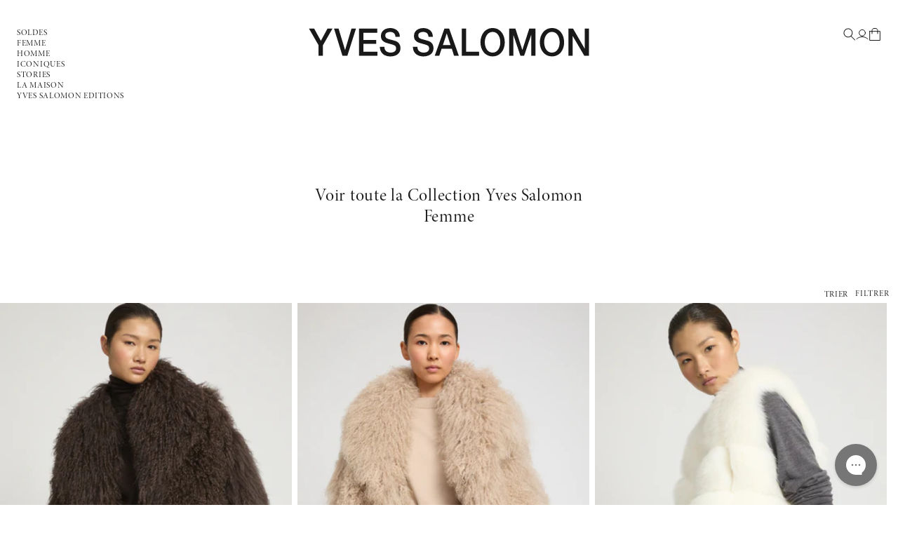

--- FILE ---
content_type: text/html; charset=utf-8
request_url: https://www.yves-salomon.com/collections/voir-tout_ys
body_size: 43309
content:
<!doctype html>
<html class="js" lang="fr">
  <head>
    <meta charset="utf-8">
    <meta http-equiv="X-UA-Compatible" content="IE=edge">
    <meta name="viewport" content="width=device-width,initial-scale=1">
    <meta name="theme-color" content="">
    <link rel="canonical" href="https://www.yves-salomon.com/collections/voir-tout_ys"><link rel="icon" type="image/png" href="//www.yves-salomon.com/cdn/shop/files/icon-ys_96x_5718e080-752b-4901-a438-95ceb477b599.png?crop=center&height=32&v=1745588925&width=32"><link rel="preconnect" href="https://fonts.shopifycdn.com" crossorigin><title>
      Voir tout Collection Yves Salomon Femme | YVES SALOMON
</title>

    
      <meta name="description" content="Découvrez la collection femme Yves Salomon: des vêtements élégants en matières nobles, un style intemporel et chic. Boutique officielle. Livraison &amp; Retour Offerts*.">
    

    

<meta property="og:site_name" content="Yves Salomon">
<meta property="og:url" content="https://www.yves-salomon.com/collections/voir-tout_ys">
<meta property="og:title" content="Voir tout Collection Yves Salomon Femme | YVES SALOMON">
<meta property="og:type" content="website">
<meta property="og:description" content="Découvrez la collection femme Yves Salomon: des vêtements élégants en matières nobles, un style intemporel et chic. Boutique officielle. Livraison &amp; Retour Offerts*."><meta property="og:image" content="http://www.yves-salomon.com/cdn/shop/files/logo-email-salomon_d067d48a-3df1-468d-96ce-6f933ad6ba2b.png?v=1600750102">
  <meta property="og:image:secure_url" content="https://www.yves-salomon.com/cdn/shop/files/logo-email-salomon_d067d48a-3df1-468d-96ce-6f933ad6ba2b.png?v=1600750102">
  <meta property="og:image:width" content="800">
  <meta property="og:image:height" content="419"><meta name="twitter:card" content="summary_large_image">
<meta name="twitter:title" content="Voir tout Collection Yves Salomon Femme | YVES SALOMON">
<meta name="twitter:description" content="Découvrez la collection femme Yves Salomon: des vêtements élégants en matières nobles, un style intemporel et chic. Boutique officielle. Livraison &amp; Retour Offerts*.">


    <script src="//www.yves-salomon.com/cdn/shop/t/26/assets/jquery.min.js?v=147293088974801289311746019904" defer="defer"></script>
    <script src="//www.yves-salomon.com/cdn/shop/t/26/assets/constants.js?v=132983761750457495441745412651" defer="defer"></script>
    <script src="//www.yves-salomon.com/cdn/shop/t/26/assets/pubsub.js?v=25310214064522200911745412653" defer="defer"></script>
    <script src="//www.yves-salomon.com/cdn/shop/t/26/assets/global.js?v=84300935331448389141759933616" defer="defer"></script>
    <script src="//www.yves-salomon.com/cdn/shop/t/26/assets/details-disclosure.js?v=13653116266235556501745412651" defer="defer"></script>
    <script src="//www.yves-salomon.com/cdn/shop/t/26/assets/details-modal.js?v=25581673532751508451745412651" defer="defer"></script>
    <script src="//www.yves-salomon.com/cdn/shop/t/26/assets/search-form.js?v=133129549252120666541745412653" defer="defer"></script>
    <script src="//www.yves-salomon.com/cdn/shop/t/26/assets/elx-global.js?v=147075003920065426831750241207" defer="defer"></script><script src="//www.yves-salomon.com/cdn/shop/t/26/assets/animations.js?v=88693664871331136111745412650" defer="defer"></script><script>(function(w,d,s,l,i){w[l]=w[l]||[];w[l].push({'gtm.start': new Date().getTime(),event:'gtm.js'});var f=d.getElementsByTagName(s)[0], j=d.createElement(s),dl=l!='dataLayer'?'&l='+l:'';j.async=true;j.src='https://www.googletagmanager.com/gtm.js?id='+i+dl;f.parentNode.insertBefore(j,f); })(window,document,'script','dataLayer','GTM-KX88ZXF');</script><script>
          window.dataLayer = window.dataLayer || [];
          window.dataLayer.push({
            event: "collectionView",
            ecommerce:{
              collection_title: "Voir toute la Collection Yves Salomon Femme",
              impressions: [
                
                  {
                    position: 1,
                    id: 10081975763280,
                    name: "Veste oversize en agneau de Mongolie",
                    variant_id:51356015788368,
                    variant:"32",
                    sku: "26W26WYV62668AGMO-A2009-CACAO-32#197133",
                    brand: "Yves Salomon",
                    available: false,
                    price: 245000,
                    compare_at_price: null,
                    category: "Veste"
                  },
                
                  {
                    position: 2,
                    id: 10081976418640,
                    name: "Veste oversize en agneau de Mongolie",
                    variant_id:51356017885520,
                    variant:"32",
                    sku: "26W26WYV62668AGMO-A2048-FICELLE-32#197131",
                    brand: "Yves Salomon",
                    available: false,
                    price: 245000,
                    compare_at_price: null,
                    category: "Veste"
                  },
                
                  {
                    position: 3,
                    id: 10082848047440,
                    name: "Gilet sans manches en fourrure de renard",
                    variant_id:51359027134800,
                    variant:"32",
                    sku: "26W20WYG34465RDXX-A1006-MERINGUE-32#197390",
                    brand: "Yves Salomon",
                    available: false,
                    price: 240000,
                    compare_at_price: null,
                    category: "Veste"
                  },
                
                  {
                    position: 4,
                    id: 10082848899408,
                    name: "Gilet sans manches en fourrure de renard",
                    variant_id:51359029985616,
                    variant:"32",
                    sku: "26W20WYG34465RDXX-C99-NOIR-32#197542",
                    brand: "Yves Salomon",
                    available: false,
                    price: 240000,
                    compare_at_price: null,
                    category: "Veste"
                  },
                
                  {
                    position: 5,
                    id: 10082851258704,
                    name: "Manteau long ceinturé en peau lainée réversible",
                    variant_id:51359043223888,
                    variant:"32",
                    sku: "26W21WYM60417MERL-A6074-DEEP-GRENAT-32#203868",
                    brand: "Yves Salomon",
                    available: false,
                    price: 399000,
                    compare_at_price: null,
                    category: "Manteau"
                  },
                
                  {
                    position: 6,
                    id: 10082851782992,
                    name: "Manteau long ceinturé en peau lainée réversible",
                    variant_id:51359044469072,
                    variant:"32",
                    sku: "26W21WYM60417MERL-A9113-MOON-32#203847",
                    brand: "Yves Salomon",
                    available: false,
                    price: 399000,
                    compare_at_price: null,
                    category: "Manteau"
                  },
                
                  {
                    position: 7,
                    id: 10082852372816,
                    name: "Manteau long ceinturé en peau lainée réversible",
                    variant_id:51359047352656,
                    variant:"32",
                    sku: "26W21WYM60417MERL-A9125-ETAIN-32#203836",
                    brand: "Yves Salomon",
                    available: true,
                    price: 399000,
                    compare_at_price: null,
                    category: "Manteau"
                  },
                
                  {
                    position: 8,
                    id: 10082852929872,
                    name: "Manteau réversible en peau lainée d'agneau mérinos",
                    variant_id:51359050727760,
                    variant:"32",
                    sku: "26W21WYM60504MESI-A9112-ALPES-32#203437",
                    brand: "Yves Salomon",
                    available: false,
                    price: 348000,
                    compare_at_price: null,
                    category: "Manteau"
                  },
                
                  {
                    position: 9,
                    id: 10082853224784,
                    name: "Manteau réversible en peau lainée d'agneau mérinos",
                    variant_id:51359052661072,
                    variant:"32",
                    sku: "26W21WYM60504MESI-C99-NOIR-32#203435",
                    brand: "Yves Salomon",
                    available: false,
                    price: 348000,
                    compare_at_price: null,
                    category: "Manteau"
                  },
                
                  {
                    position: 10,
                    id: 10082853683536,
                    name: "Jupe culotte en cuir d'agneau fin",
                    variant_id:51359055282512,
                    variant:"32",
                    sku: "26W22EYP201XXAPAR-A3091-JAUNE-WHISKY-32#199316",
                    brand: "Yves Salomon",
                    available: false,
                    price: 169000,
                    compare_at_price: null,
                    category: "Pantalon"
                  },
                
                  {
                    position: 11,
                    id: 10082887139664,
                    name: "Veste courte en agneau mérinos",
                    variant_id:51359190712656,
                    variant:"32",
                    sku: "26W22WYV64355MESI-A2261-SANDBAY-32#203405",
                    brand: "Yves Salomon",
                    available: false,
                    price: 249000,
                    compare_at_price: null,
                    category: "Veste"
                  },
                
                  {
                    position: 12,
                    id: 10082888581456,
                    name: "Veste courte en agneau mérinos",
                    variant_id:51359202672976,
                    variant:"32",
                    sku: "26W22WYV64355MESI-A9113-MOON-32#203384",
                    brand: "Yves Salomon",
                    available: false,
                    price: 249000,
                    compare_at_price: null,
                    category: "Veste"
                  },
                
                  {
                    position: 13,
                    id: 10082889269584,
                    name: "Blouson à capuche en cuir d'agneau",
                    variant_id:51359206670672,
                    variant:"32",
                    sku: "26W23EYV20161APXX-A2250-CROISSANT-32#196989",
                    brand: "Yves Salomon",
                    available: false,
                    price: 175000,
                    compare_at_price: null,
                    category: "Veste"
                  },
                
                  {
                    position: 14,
                    id: 10082891628880,
                    name: "Mitaines en maille cachemire laine et lapin rex",
                    variant_id:51359221219664,
                    variant:"TU",
                    sku: "26W23WAA506XXMACL-A7191-AMSTERDAM-TU#201271",
                    brand: "Yves Salomon",
                    available: false,
                    price: 17000,
                    compare_at_price: null,
                    category: "Gants"
                  },
                
                  {
                    position: 15,
                    id: 10082892185936,
                    name: "Mitaines en maille cachemire laine et lapin rex",
                    variant_id:51359224987984,
                    variant:"TU",
                    sku: "26W23WAA506XXMACL-B3084-ETRETAT-TU#201440",
                    brand: "Yves Salomon",
                    available: false,
                    price: 17000,
                    compare_at_price: null,
                    category: "Gants"
                  },
                
                  {
                    position: 16,
                    id: 10082892775760,
                    name: "Mitaines en maille cachemire laine et lapin rex",
                    variant_id:51359227183440,
                    variant:"TU",
                    sku: "26W23WAA506XXMACL-C99-NOIR-TU#201439",
                    brand: "Yves Salomon",
                    available: false,
                    price: 17000,
                    compare_at_price: null,
                    category: "Gants"
                  },
                
                  {
                    position: 17,
                    id: 10082913026384,
                    name: "Gilet en flanelle avec col en fourrure de renard",
                    variant_id:51359303303504,
                    variant:"XS",
                    sku: "26W23WAG03262WO2W-A2026-MACADAMIA-XS#201330",
                    brand: "Yves Salomon",
                    available: false,
                    price: 195000,
                    compare_at_price: null,
                    category: "Veste"
                  },
                
                  {
                    position: 18,
                    id: 10082915647824,
                    name: "Veste courte en plumes",
                    variant_id:51359311200592,
                    variant:"32",
                    sku: "26W23WAV15454PLUX-A2247-PALOMBAGGIA-32#201400",
                    brand: "Yves Salomon",
                    available: false,
                    price: 66000,
                    compare_at_price: null,
                    category: "Veste"
                  }
                
              ]
            }
          });
        </script><script>window.performance && window.performance.mark && window.performance.mark('shopify.content_for_header.start');</script><meta name="facebook-domain-verification" content="ge75son0x7g3cve8ewvyavixoitbtw">
<meta name="facebook-domain-verification" content="l3o5mswrqh3dkjh6tuw0iva38379yn">
<meta id="shopify-digital-wallet" name="shopify-digital-wallet" content="/32642170924/digital_wallets/dialog">
<meta name="shopify-checkout-api-token" content="8898962d2fcb721753576578eef96edc">
<meta id="in-context-paypal-metadata" data-shop-id="32642170924" data-venmo-supported="false" data-environment="production" data-locale="fr_FR" data-paypal-v4="true" data-currency="EUR">
<link rel="alternate" type="application/atom+xml" title="Feed" href="/collections/voir-tout_ys.atom" />
<link rel="next" href="/collections/voir-tout_ys?page=2">
<link rel="alternate" hreflang="x-default" href="https://www.yves-salomon.com/collections/voir-tout_ys">
<link rel="alternate" hreflang="fr-FR" href="https://www.yves-salomon.com/collections/voir-tout_ys">
<link rel="alternate" hreflang="en-FR" href="https://www.yves-salomon.com/en/collections/voir-tout_ys">
<link rel="alternate" type="application/json+oembed" href="https://www.yves-salomon.com/collections/voir-tout_ys.oembed">
<script async="async" src="/checkouts/internal/preloads.js?locale=fr-FR"></script>
<script id="apple-pay-shop-capabilities" type="application/json">{"shopId":32642170924,"countryCode":"FR","currencyCode":"EUR","merchantCapabilities":["supports3DS"],"merchantId":"gid:\/\/shopify\/Shop\/32642170924","merchantName":"Yves Salomon","requiredBillingContactFields":["postalAddress","email","phone"],"requiredShippingContactFields":["postalAddress","email","phone"],"shippingType":"shipping","supportedNetworks":["visa","masterCard","amex","maestro"],"total":{"type":"pending","label":"Yves Salomon","amount":"1.00"},"shopifyPaymentsEnabled":true,"supportsSubscriptions":true}</script>
<script id="shopify-features" type="application/json">{"accessToken":"8898962d2fcb721753576578eef96edc","betas":["rich-media-storefront-analytics"],"domain":"www.yves-salomon.com","predictiveSearch":true,"shopId":32642170924,"locale":"fr"}</script>
<script>var Shopify = Shopify || {};
Shopify.shop = "yvessalomon.myshopify.com";
Shopify.locale = "fr";
Shopify.currency = {"active":"EUR","rate":"1.0"};
Shopify.country = "FR";
Shopify.theme = {"name":"Yves Salomon 2025","id":174968963408,"schema_name":"Dawn","schema_version":"15.3.0","theme_store_id":887,"role":"main"};
Shopify.theme.handle = "null";
Shopify.theme.style = {"id":null,"handle":null};
Shopify.cdnHost = "www.yves-salomon.com/cdn";
Shopify.routes = Shopify.routes || {};
Shopify.routes.root = "/";</script>
<script type="module">!function(o){(o.Shopify=o.Shopify||{}).modules=!0}(window);</script>
<script>!function(o){function n(){var o=[];function n(){o.push(Array.prototype.slice.apply(arguments))}return n.q=o,n}var t=o.Shopify=o.Shopify||{};t.loadFeatures=n(),t.autoloadFeatures=n()}(window);</script>
<script id="shop-js-analytics" type="application/json">{"pageType":"collection"}</script>
<script defer="defer" async type="module" src="//www.yves-salomon.com/cdn/shopifycloud/shop-js/modules/v2/client.init-shop-cart-sync_XvpUV7qp.fr.esm.js"></script>
<script defer="defer" async type="module" src="//www.yves-salomon.com/cdn/shopifycloud/shop-js/modules/v2/chunk.common_C2xzKNNs.esm.js"></script>
<script type="module">
  await import("//www.yves-salomon.com/cdn/shopifycloud/shop-js/modules/v2/client.init-shop-cart-sync_XvpUV7qp.fr.esm.js");
await import("//www.yves-salomon.com/cdn/shopifycloud/shop-js/modules/v2/chunk.common_C2xzKNNs.esm.js");

  window.Shopify.SignInWithShop?.initShopCartSync?.({"fedCMEnabled":true,"windoidEnabled":true});

</script>
<script>(function() {
  var isLoaded = false;
  function asyncLoad() {
    if (isLoaded) return;
    isLoaded = true;
    var urls = ["\/\/cdn-redirector.glopal.com\/common\/js\/webinterpret-loader.js?shop=yvessalomon.myshopify.com","\/\/cdn.shopify.com\/proxy\/ca7aeadae342b3ecdadb04623994e34f3fc0aa6ebc0043da7c09e92776deed19\/contact.gorgias.help\/api\/contact-forms\/replace-mailto-script.js?t=1717494864013\u0026shopName=yvessalomon\u0026shop=yvessalomon.myshopify.com\u0026sp-cache-control=cHVibGljLCBtYXgtYWdlPTkwMA","https:\/\/config.gorgias.chat\/bundle-loader\/01HYX3P4493AQYMZA607SMZ869?source=shopify1click\u0026shop=yvessalomon.myshopify.com","https:\/\/cdn.9gtb.com\/loader.js?g_cvt_id=e87ba234-e5b8-41b7-a58a-7a5de8b5b3c2\u0026shop=yvessalomon.myshopify.com","\/\/cdn.shopify.com\/proxy\/ca19e11b01d435816e1ff027bbb742a6b78fdcb4db2940263731e82a4da0a67d\/web.baback.co\/internal\/v2\/shopify-embed?shop=yvessalomon.myshopify.com\u0026sp-cache-control=cHVibGljLCBtYXgtYWdlPTkwMA"];
    for (var i = 0; i < urls.length; i++) {
      var s = document.createElement('script');
      s.type = 'text/javascript';
      s.async = true;
      s.src = urls[i];
      var x = document.getElementsByTagName('script')[0];
      x.parentNode.insertBefore(s, x);
    }
  };
  if(window.attachEvent) {
    window.attachEvent('onload', asyncLoad);
  } else {
    window.addEventListener('load', asyncLoad, false);
  }
})();</script>
<script id="__st">var __st={"a":32642170924,"offset":3600,"reqid":"ec24d0e0-de75-422d-ba75-0c5b568aaf4c-1768662182","pageurl":"www.yves-salomon.com\/collections\/voir-tout_ys","u":"5b37e9443798","p":"collection","rtyp":"collection","rid":261889687596};</script>
<script>window.ShopifyPaypalV4VisibilityTracking = true;</script>
<script id="captcha-bootstrap">!function(){'use strict';const t='contact',e='account',n='new_comment',o=[[t,t],['blogs',n],['comments',n],[t,'customer']],c=[[e,'customer_login'],[e,'guest_login'],[e,'recover_customer_password'],[e,'create_customer']],r=t=>t.map((([t,e])=>`form[action*='/${t}']:not([data-nocaptcha='true']) input[name='form_type'][value='${e}']`)).join(','),a=t=>()=>t?[...document.querySelectorAll(t)].map((t=>t.form)):[];function s(){const t=[...o],e=r(t);return a(e)}const i='password',u='form_key',d=['recaptcha-v3-token','g-recaptcha-response','h-captcha-response',i],f=()=>{try{return window.sessionStorage}catch{return}},m='__shopify_v',_=t=>t.elements[u];function p(t,e,n=!1){try{const o=window.sessionStorage,c=JSON.parse(o.getItem(e)),{data:r}=function(t){const{data:e,action:n}=t;return t[m]||n?{data:e,action:n}:{data:t,action:n}}(c);for(const[e,n]of Object.entries(r))t.elements[e]&&(t.elements[e].value=n);n&&o.removeItem(e)}catch(o){console.error('form repopulation failed',{error:o})}}const l='form_type',E='cptcha';function T(t){t.dataset[E]=!0}const w=window,h=w.document,L='Shopify',v='ce_forms',y='captcha';let A=!1;((t,e)=>{const n=(g='f06e6c50-85a8-45c8-87d0-21a2b65856fe',I='https://cdn.shopify.com/shopifycloud/storefront-forms-hcaptcha/ce_storefront_forms_captcha_hcaptcha.v1.5.2.iife.js',D={infoText:'Protégé par hCaptcha',privacyText:'Confidentialité',termsText:'Conditions'},(t,e,n)=>{const o=w[L][v],c=o.bindForm;if(c)return c(t,g,e,D).then(n);var r;o.q.push([[t,g,e,D],n]),r=I,A||(h.body.append(Object.assign(h.createElement('script'),{id:'captcha-provider',async:!0,src:r})),A=!0)});var g,I,D;w[L]=w[L]||{},w[L][v]=w[L][v]||{},w[L][v].q=[],w[L][y]=w[L][y]||{},w[L][y].protect=function(t,e){n(t,void 0,e),T(t)},Object.freeze(w[L][y]),function(t,e,n,w,h,L){const[v,y,A,g]=function(t,e,n){const i=e?o:[],u=t?c:[],d=[...i,...u],f=r(d),m=r(i),_=r(d.filter((([t,e])=>n.includes(e))));return[a(f),a(m),a(_),s()]}(w,h,L),I=t=>{const e=t.target;return e instanceof HTMLFormElement?e:e&&e.form},D=t=>v().includes(t);t.addEventListener('submit',(t=>{const e=I(t);if(!e)return;const n=D(e)&&!e.dataset.hcaptchaBound&&!e.dataset.recaptchaBound,o=_(e),c=g().includes(e)&&(!o||!o.value);(n||c)&&t.preventDefault(),c&&!n&&(function(t){try{if(!f())return;!function(t){const e=f();if(!e)return;const n=_(t);if(!n)return;const o=n.value;o&&e.removeItem(o)}(t);const e=Array.from(Array(32),(()=>Math.random().toString(36)[2])).join('');!function(t,e){_(t)||t.append(Object.assign(document.createElement('input'),{type:'hidden',name:u})),t.elements[u].value=e}(t,e),function(t,e){const n=f();if(!n)return;const o=[...t.querySelectorAll(`input[type='${i}']`)].map((({name:t})=>t)),c=[...d,...o],r={};for(const[a,s]of new FormData(t).entries())c.includes(a)||(r[a]=s);n.setItem(e,JSON.stringify({[m]:1,action:t.action,data:r}))}(t,e)}catch(e){console.error('failed to persist form',e)}}(e),e.submit())}));const S=(t,e)=>{t&&!t.dataset[E]&&(n(t,e.some((e=>e===t))),T(t))};for(const o of['focusin','change'])t.addEventListener(o,(t=>{const e=I(t);D(e)&&S(e,y())}));const B=e.get('form_key'),M=e.get(l),P=B&&M;t.addEventListener('DOMContentLoaded',(()=>{const t=y();if(P)for(const e of t)e.elements[l].value===M&&p(e,B);[...new Set([...A(),...v().filter((t=>'true'===t.dataset.shopifyCaptcha))])].forEach((e=>S(e,t)))}))}(h,new URLSearchParams(w.location.search),n,t,e,['guest_login'])})(!0,!1)}();</script>
<script integrity="sha256-4kQ18oKyAcykRKYeNunJcIwy7WH5gtpwJnB7kiuLZ1E=" data-source-attribution="shopify.loadfeatures" defer="defer" src="//www.yves-salomon.com/cdn/shopifycloud/storefront/assets/storefront/load_feature-a0a9edcb.js" crossorigin="anonymous"></script>
<script data-source-attribution="shopify.dynamic_checkout.dynamic.init">var Shopify=Shopify||{};Shopify.PaymentButton=Shopify.PaymentButton||{isStorefrontPortableWallets:!0,init:function(){window.Shopify.PaymentButton.init=function(){};var t=document.createElement("script");t.src="https://www.yves-salomon.com/cdn/shopifycloud/portable-wallets/latest/portable-wallets.fr.js",t.type="module",document.head.appendChild(t)}};
</script>
<script data-source-attribution="shopify.dynamic_checkout.buyer_consent">
  function portableWalletsHideBuyerConsent(e){var t=document.getElementById("shopify-buyer-consent"),n=document.getElementById("shopify-subscription-policy-button");t&&n&&(t.classList.add("hidden"),t.setAttribute("aria-hidden","true"),n.removeEventListener("click",e))}function portableWalletsShowBuyerConsent(e){var t=document.getElementById("shopify-buyer-consent"),n=document.getElementById("shopify-subscription-policy-button");t&&n&&(t.classList.remove("hidden"),t.removeAttribute("aria-hidden"),n.addEventListener("click",e))}window.Shopify?.PaymentButton&&(window.Shopify.PaymentButton.hideBuyerConsent=portableWalletsHideBuyerConsent,window.Shopify.PaymentButton.showBuyerConsent=portableWalletsShowBuyerConsent);
</script>
<script data-source-attribution="shopify.dynamic_checkout.cart.bootstrap">document.addEventListener("DOMContentLoaded",(function(){function t(){return document.querySelector("shopify-accelerated-checkout-cart, shopify-accelerated-checkout")}if(t())Shopify.PaymentButton.init();else{new MutationObserver((function(e,n){t()&&(Shopify.PaymentButton.init(),n.disconnect())})).observe(document.body,{childList:!0,subtree:!0})}}));
</script>
<link id="shopify-accelerated-checkout-styles" rel="stylesheet" media="screen" href="https://www.yves-salomon.com/cdn/shopifycloud/portable-wallets/latest/accelerated-checkout-backwards-compat.css" crossorigin="anonymous">
<style id="shopify-accelerated-checkout-cart">
        #shopify-buyer-consent {
  margin-top: 1em;
  display: inline-block;
  width: 100%;
}

#shopify-buyer-consent.hidden {
  display: none;
}

#shopify-subscription-policy-button {
  background: none;
  border: none;
  padding: 0;
  text-decoration: underline;
  font-size: inherit;
  cursor: pointer;
}

#shopify-subscription-policy-button::before {
  box-shadow: none;
}

      </style>
<script id="sections-script" data-sections="header" defer="defer" src="//www.yves-salomon.com/cdn/shop/t/26/compiled_assets/scripts.js?21799"></script>
<script>window.performance && window.performance.mark && window.performance.mark('shopify.content_for_header.end');</script>

    <!-- Google Tag Manager -->
    <script>(function(w,d,s,l,i){w[l]=w[l]||[];w[l].push({'gtm.start':new Date().getTime(),event:'gtm.js'});var f=d.getElementsByTagName(s)[0],j=d.createElement(s),dl=l!='dataLayer'?'&l='+l:'';j.async=true;j.src='https://www.googletagmanager.com/gtm.js?id='+i+dl;f.parentNode.insertBefore(j,f);})(window,document,'script','dataLayer','GTM-KX88ZXF');</script>
    <!-- End Google Tag Manager -->

    <style data-shopify>
      @font-face {
  font-family: Assistant;
  font-weight: 400;
  font-style: normal;
  font-display: swap;
  src: url("//www.yves-salomon.com/cdn/fonts/assistant/assistant_n4.9120912a469cad1cc292572851508ca49d12e768.woff2") format("woff2"),
       url("//www.yves-salomon.com/cdn/fonts/assistant/assistant_n4.6e9875ce64e0fefcd3f4446b7ec9036b3ddd2985.woff") format("woff");
}

      @font-face {
  font-family: Assistant;
  font-weight: 700;
  font-style: normal;
  font-display: swap;
  src: url("//www.yves-salomon.com/cdn/fonts/assistant/assistant_n7.bf44452348ec8b8efa3aa3068825305886b1c83c.woff2") format("woff2"),
       url("//www.yves-salomon.com/cdn/fonts/assistant/assistant_n7.0c887fee83f6b3bda822f1150b912c72da0f7b64.woff") format("woff");
}

      
      
      @font-face {
  font-family: Assistant;
  font-weight: 400;
  font-style: normal;
  font-display: swap;
  src: url("//www.yves-salomon.com/cdn/fonts/assistant/assistant_n4.9120912a469cad1cc292572851508ca49d12e768.woff2") format("woff2"),
       url("//www.yves-salomon.com/cdn/fonts/assistant/assistant_n4.6e9875ce64e0fefcd3f4446b7ec9036b3ddd2985.woff") format("woff");
}


      
        :root,
        .color-scheme-1 {
          --color-background: 255,255,255;
        
          --gradient-background: #ffffff;
        

        

        --color-foreground: 28,28,28;
        --color-background-contrast: 191,191,191;
        --color-shadow: 18,18,18;
        --color-button: 18,18,18;
        --color-button-text: 255,255,255;
        --color-secondary-button: 255,255,255;
        --color-secondary-button-text: 18,18,18;
        --color-link: 18,18,18;
        --color-badge-foreground: 18,18,18;
        --color-badge-background: 255,255,255;
        --color-badge-border: 18,18,18;
        --payment-terms-background-color: rgb(255 255 255);
      }
      
        
        .color-scheme-2 {
          --color-background: 243,243,243;
        
          --gradient-background: #f3f3f3;
        

        

        --color-foreground: 28,28,28;
        --color-background-contrast: 179,179,179;
        --color-shadow: 18,18,18;
        --color-button: 18,18,18;
        --color-button-text: 243,243,243;
        --color-secondary-button: 243,243,243;
        --color-secondary-button-text: 18,18,18;
        --color-link: 18,18,18;
        --color-badge-foreground: 18,18,18;
        --color-badge-background: 243,243,243;
        --color-badge-border: 18,18,18;
        --payment-terms-background-color: rgb(243 243 243);
      }
      
        
        .color-scheme-3 {
          --color-background: 36,40,51;
        
          --gradient-background: #242833;
        

        

        --color-foreground: 28,28,28;
        --color-background-contrast: 47,52,66;
        --color-shadow: 18,18,18;
        --color-button: 255,255,255;
        --color-button-text: 0,0,0;
        --color-secondary-button: 36,40,51;
        --color-secondary-button-text: 255,255,255;
        --color-link: 255,255,255;
        --color-badge-foreground: 255,255,255;
        --color-badge-background: 36,40,51;
        --color-badge-border: 255,255,255;
        --payment-terms-background-color: rgb(36 40 51);
      }
      
        
        .color-scheme-4 {
          --color-background: 18,18,18;
        
          --gradient-background: #121212;
        

        

        --color-foreground: 28,28,28;
        --color-background-contrast: 146,146,146;
        --color-shadow: 18,18,18;
        --color-button: 255,255,255;
        --color-button-text: 18,18,18;
        --color-secondary-button: 18,18,18;
        --color-secondary-button-text: 255,255,255;
        --color-link: 255,255,255;
        --color-badge-foreground: 255,255,255;
        --color-badge-background: 18,18,18;
        --color-badge-border: 255,255,255;
        --payment-terms-background-color: rgb(18 18 18);
      }
      
        
        .color-scheme-5 {
          --color-background: 51,79,180;
        
          --gradient-background: #334fb4;
        

        

        --color-foreground: 28,28,28;
        --color-background-contrast: 23,35,81;
        --color-shadow: 18,18,18;
        --color-button: 255,255,255;
        --color-button-text: 51,79,180;
        --color-secondary-button: 51,79,180;
        --color-secondary-button-text: 255,255,255;
        --color-link: 255,255,255;
        --color-badge-foreground: 255,255,255;
        --color-badge-background: 51,79,180;
        --color-badge-border: 255,255,255;
        --payment-terms-background-color: rgb(51 79 180);
      }
      

      body, .color-scheme-1, .color-scheme-2, .color-scheme-3, .color-scheme-4, .color-scheme-5 {
        background-color: rgb(var(--color-background));
      }

      :root {
        --font-body-family: "Minion", sans-serif;
        --font-body-style: normal;
        --font-body-weight: 400;
        --font-body-weight-bold: 700;

        --font-heading-family: "Minion", sans-serif;
        --font-heading-style: normal;
        --font-heading-weight: 400;

        --font-body-scale: 1.0;
        --font-heading-scale: 1.0;

        --media-padding: px;
        --media-border-opacity: 0.05;
        --media-border-width: 0px;
        --media-radius: 0px;
        --media-shadow-opacity: 0.0;
        --media-shadow-horizontal-offset: 0px;
        --media-shadow-vertical-offset: 4px;
        --media-shadow-blur-radius: 5px;
        --media-shadow-visible: 0;

        --page-width: 192rem;
        --page-width-margin: 0rem;

        --product-card-image-padding: 0.0rem;
        --product-card-corner-radius: 0.0rem;
        --product-card-text-alignment: left;
        --product-card-border-width: 0.0rem;
        --product-card-border-opacity: 0.1;
        --product-card-shadow-opacity: 0.0;
        --product-card-shadow-visible: 0;
        --product-card-shadow-horizontal-offset: 0.0rem;
        --product-card-shadow-vertical-offset: 0.4rem;
        --product-card-shadow-blur-radius: 0.5rem;

        --collection-card-image-padding: 0.0rem;
        --collection-card-corner-radius: 0.0rem;
        --collection-card-text-alignment: left;
        --collection-card-border-width: 0.0rem;
        --collection-card-border-opacity: 0.1;
        --collection-card-shadow-opacity: 0.0;
        --collection-card-shadow-visible: 0;
        --collection-card-shadow-horizontal-offset: 0.0rem;
        --collection-card-shadow-vertical-offset: 0.4rem;
        --collection-card-shadow-blur-radius: 0.5rem;

        --blog-card-image-padding: 0.0rem;
        --blog-card-corner-radius: 0.0rem;
        --blog-card-text-alignment: left;
        --blog-card-border-width: 0.0rem;
        --blog-card-border-opacity: 0.1;
        --blog-card-shadow-opacity: 0.0;
        --blog-card-shadow-visible: 0;
        --blog-card-shadow-horizontal-offset: 0.0rem;
        --blog-card-shadow-vertical-offset: 0.4rem;
        --blog-card-shadow-blur-radius: 0.5rem;

        --badge-corner-radius: 4.0rem;

        --popup-border-width: 1px;
        --popup-border-opacity: 0.1;
        --popup-corner-radius: 0px;
        --popup-shadow-opacity: 0.05;
        --popup-shadow-horizontal-offset: 0px;
        --popup-shadow-vertical-offset: 4px;
        --popup-shadow-blur-radius: 5px;

        --drawer-border-width: 1px;
        --drawer-border-opacity: 0.1;
        --drawer-shadow-opacity: 0.0;
        --drawer-shadow-horizontal-offset: 0px;
        --drawer-shadow-vertical-offset: 4px;
        --drawer-shadow-blur-radius: 5px;

        --spacing-sections-desktop: 0px;
        --spacing-sections-mobile: 0px;

        --grid-desktop-vertical-spacing: 8px;
        --grid-desktop-horizontal-spacing: 8px;
        --grid-mobile-vertical-spacing: 4px;
        --grid-mobile-horizontal-spacing: 4px;

        --text-boxes-border-opacity: 0.1;
        --text-boxes-border-width: 0px;
        --text-boxes-radius: 0px;
        --text-boxes-shadow-opacity: 0.0;
        --text-boxes-shadow-visible: 0;
        --text-boxes-shadow-horizontal-offset: 0px;
        --text-boxes-shadow-vertical-offset: 4px;
        --text-boxes-shadow-blur-radius: 5px;

        --buttons-radius: 0px;
        --buttons-radius-outset: 0px;
        --buttons-border-width: 1px;
        --buttons-border-opacity: 1.0;
        --buttons-shadow-opacity: 0.0;
        --buttons-shadow-visible: 0;
        --buttons-shadow-horizontal-offset: 0px;
        --buttons-shadow-vertical-offset: 4px;
        --buttons-shadow-blur-radius: 5px;
        --buttons-border-offset: 0px;

        --inputs-radius: 0px;
        --inputs-border-width: 1px;
        --inputs-border-opacity: 0.55;
        --inputs-shadow-opacity: 0.0;
        --inputs-shadow-horizontal-offset: 0px;
        --inputs-margin-offset: 0px;
        --inputs-shadow-vertical-offset: 4px;
        --inputs-shadow-blur-radius: 5px;
        --inputs-radius-outset: 0px;

        --variant-pills-radius: 0px;
        --variant-pills-border-width: 0px;
        --variant-pills-border-opacity: 0.55;
        --variant-pills-shadow-opacity: 0.0;
        --variant-pills-shadow-horizontal-offset: 0px;
        --variant-pills-shadow-vertical-offset: 4px;
        --variant-pills-shadow-blur-radius: 5px;
      }

      *,
      *::before,
      *::after {
        box-sizing: inherit;
      }

      html {
        box-sizing: border-box;
        font-size: 12px;
        height: 100%;
      }

      body {
        display: grid;
        grid-template-rows: auto auto 1fr auto;
        grid-template-columns: 100%;
        min-height: 100%;
        margin: 0;
        font-size: 1.5rem;
        letter-spacing: 0.06rem;
        line-height: calc(1 + 0.8 / var(--font-body-scale));
        font-family: var(--font-body-family);
        font-style: var(--font-body-style);
        font-weight: var(--font-body-weight);
      }

      @media screen and (min-width: 750px) {
        body {
          font-size: 1.6rem;
        }
      }
    </style>

    <link href="//www.yves-salomon.com/cdn/shop/t/26/assets/base.css?v=71037996247691535491750166470" rel="stylesheet" type="text/css" media="all" />
    <link href="//www.yves-salomon.com/cdn/shop/t/26/assets/elx-global.css?v=83279390198946528421760539640" rel="stylesheet" type="text/css" media="all" />
    <link rel="stylesheet" href="//www.yves-salomon.com/cdn/shop/t/26/assets/component-cart-items.css?v=123238115697927560811745412650" media="print" onload="this.media='all'"><link href="//www.yves-salomon.com/cdn/shop/t/26/assets/component-cart-drawer.css?v=112801333748515159671745412650" rel="stylesheet" type="text/css" media="all" />
      <link href="//www.yves-salomon.com/cdn/shop/t/26/assets/component-cart.css?v=164708765130180853531745412651" rel="stylesheet" type="text/css" media="all" />
      <link href="//www.yves-salomon.com/cdn/shop/t/26/assets/component-totals.css?v=15906652033866631521745412651" rel="stylesheet" type="text/css" media="all" />
      <link href="//www.yves-salomon.com/cdn/shop/t/26/assets/component-price.css?v=8215802787847533721749627459" rel="stylesheet" type="text/css" media="all" />
      <link href="//www.yves-salomon.com/cdn/shop/t/26/assets/component-discounts.css?v=152760482443307489271745412651" rel="stylesheet" type="text/css" media="all" />

      <link rel="preload" as="font" href="//www.yves-salomon.com/cdn/fonts/assistant/assistant_n4.9120912a469cad1cc292572851508ca49d12e768.woff2" type="font/woff2" crossorigin>
      

      <link rel="preload" as="font" href="//www.yves-salomon.com/cdn/fonts/assistant/assistant_n4.9120912a469cad1cc292572851508ca49d12e768.woff2" type="font/woff2" crossorigin>
      
<link href="//www.yves-salomon.com/cdn/shop/t/26/assets/component-localization-form.css?v=170315343355214948141745412651" rel="stylesheet" type="text/css" media="all" />
      <script src="//www.yves-salomon.com/cdn/shop/t/26/assets/localization-form.js?v=144176611646395275351745412652" defer="defer"></script><link
        rel="stylesheet"
        href="//www.yves-salomon.com/cdn/shop/t/26/assets/component-predictive-search.css?v=118923337488134913561745412651"
        media="print"
        onload="this.media='all'"
      ><script>
      if (Shopify.designMode) {
        document.documentElement.classList.add('shopify-design-mode');
      }
    </script>
  <!--Gem_Page_Header_Script-->
<!-- "snippets/gem-app-header-scripts.liquid" was not rendered, the associated app was uninstalled -->
<!--End_Gem_Page_Header_Script-->

  <meta name="google-site-verification" content="OMn1ZaXAbrk7LPFs-Wp-ZLUk36kAdeb9MjHabF1WZ9E" />
<!-- BEGIN app block: shopify://apps/digital-darts-hreflang-tags/blocks/hreglang_tag/9a38367c-c3ce-4d6e-93ea-48ab8009c8a5 --><!-- Hreflang tags managed by apps.shopify.com/multi-store-hreflang-tags -->

<link rel="alternate" href="https://www.yves-salomon.com/collections/voir-tout_ys" hreflang="x-default">
<link rel="alternate" href="https://www.yves-salomon.com/collections/voir-tout_ys" hreflang="fr-fr">
<link rel="alternate" href="https://www.yves-salomon.com/en/collections/voir-tout_ys" hreflang="en-fr">
<link rel="alternate" href="https://us.yves-salomon.com/collections/yves-salomon" hreflang="en">

<!-- END app block --><!-- BEGIN app block: shopify://apps/klaviyo-email-marketing-sms/blocks/klaviyo-onsite-embed/2632fe16-c075-4321-a88b-50b567f42507 -->












  <script async src="https://static.klaviyo.com/onsite/js/XCnbiE/klaviyo.js?company_id=XCnbiE"></script>
  <script>!function(){if(!window.klaviyo){window._klOnsite=window._klOnsite||[];try{window.klaviyo=new Proxy({},{get:function(n,i){return"push"===i?function(){var n;(n=window._klOnsite).push.apply(n,arguments)}:function(){for(var n=arguments.length,o=new Array(n),w=0;w<n;w++)o[w]=arguments[w];var t="function"==typeof o[o.length-1]?o.pop():void 0,e=new Promise((function(n){window._klOnsite.push([i].concat(o,[function(i){t&&t(i),n(i)}]))}));return e}}})}catch(n){window.klaviyo=window.klaviyo||[],window.klaviyo.push=function(){var n;(n=window._klOnsite).push.apply(n,arguments)}}}}();</script>

  




  <script>
    window.klaviyoReviewsProductDesignMode = false
  </script>







<!-- END app block --><link href="https://monorail-edge.shopifysvc.com" rel="dns-prefetch">
<script>(function(){if ("sendBeacon" in navigator && "performance" in window) {try {var session_token_from_headers = performance.getEntriesByType('navigation')[0].serverTiming.find(x => x.name == '_s').description;} catch {var session_token_from_headers = undefined;}var session_cookie_matches = document.cookie.match(/_shopify_s=([^;]*)/);var session_token_from_cookie = session_cookie_matches && session_cookie_matches.length === 2 ? session_cookie_matches[1] : "";var session_token = session_token_from_headers || session_token_from_cookie || "";function handle_abandonment_event(e) {var entries = performance.getEntries().filter(function(entry) {return /monorail-edge.shopifysvc.com/.test(entry.name);});if (!window.abandonment_tracked && entries.length === 0) {window.abandonment_tracked = true;var currentMs = Date.now();var navigation_start = performance.timing.navigationStart;var payload = {shop_id: 32642170924,url: window.location.href,navigation_start,duration: currentMs - navigation_start,session_token,page_type: "collection"};window.navigator.sendBeacon("https://monorail-edge.shopifysvc.com/v1/produce", JSON.stringify({schema_id: "online_store_buyer_site_abandonment/1.1",payload: payload,metadata: {event_created_at_ms: currentMs,event_sent_at_ms: currentMs}}));}}window.addEventListener('pagehide', handle_abandonment_event);}}());</script>
<script id="web-pixels-manager-setup">(function e(e,d,r,n,o){if(void 0===o&&(o={}),!Boolean(null===(a=null===(i=window.Shopify)||void 0===i?void 0:i.analytics)||void 0===a?void 0:a.replayQueue)){var i,a;window.Shopify=window.Shopify||{};var t=window.Shopify;t.analytics=t.analytics||{};var s=t.analytics;s.replayQueue=[],s.publish=function(e,d,r){return s.replayQueue.push([e,d,r]),!0};try{self.performance.mark("wpm:start")}catch(e){}var l=function(){var e={modern:/Edge?\/(1{2}[4-9]|1[2-9]\d|[2-9]\d{2}|\d{4,})\.\d+(\.\d+|)|Firefox\/(1{2}[4-9]|1[2-9]\d|[2-9]\d{2}|\d{4,})\.\d+(\.\d+|)|Chrom(ium|e)\/(9{2}|\d{3,})\.\d+(\.\d+|)|(Maci|X1{2}).+ Version\/(15\.\d+|(1[6-9]|[2-9]\d|\d{3,})\.\d+)([,.]\d+|)( \(\w+\)|)( Mobile\/\w+|) Safari\/|Chrome.+OPR\/(9{2}|\d{3,})\.\d+\.\d+|(CPU[ +]OS|iPhone[ +]OS|CPU[ +]iPhone|CPU IPhone OS|CPU iPad OS)[ +]+(15[._]\d+|(1[6-9]|[2-9]\d|\d{3,})[._]\d+)([._]\d+|)|Android:?[ /-](13[3-9]|1[4-9]\d|[2-9]\d{2}|\d{4,})(\.\d+|)(\.\d+|)|Android.+Firefox\/(13[5-9]|1[4-9]\d|[2-9]\d{2}|\d{4,})\.\d+(\.\d+|)|Android.+Chrom(ium|e)\/(13[3-9]|1[4-9]\d|[2-9]\d{2}|\d{4,})\.\d+(\.\d+|)|SamsungBrowser\/([2-9]\d|\d{3,})\.\d+/,legacy:/Edge?\/(1[6-9]|[2-9]\d|\d{3,})\.\d+(\.\d+|)|Firefox\/(5[4-9]|[6-9]\d|\d{3,})\.\d+(\.\d+|)|Chrom(ium|e)\/(5[1-9]|[6-9]\d|\d{3,})\.\d+(\.\d+|)([\d.]+$|.*Safari\/(?![\d.]+ Edge\/[\d.]+$))|(Maci|X1{2}).+ Version\/(10\.\d+|(1[1-9]|[2-9]\d|\d{3,})\.\d+)([,.]\d+|)( \(\w+\)|)( Mobile\/\w+|) Safari\/|Chrome.+OPR\/(3[89]|[4-9]\d|\d{3,})\.\d+\.\d+|(CPU[ +]OS|iPhone[ +]OS|CPU[ +]iPhone|CPU IPhone OS|CPU iPad OS)[ +]+(10[._]\d+|(1[1-9]|[2-9]\d|\d{3,})[._]\d+)([._]\d+|)|Android:?[ /-](13[3-9]|1[4-9]\d|[2-9]\d{2}|\d{4,})(\.\d+|)(\.\d+|)|Mobile Safari.+OPR\/([89]\d|\d{3,})\.\d+\.\d+|Android.+Firefox\/(13[5-9]|1[4-9]\d|[2-9]\d{2}|\d{4,})\.\d+(\.\d+|)|Android.+Chrom(ium|e)\/(13[3-9]|1[4-9]\d|[2-9]\d{2}|\d{4,})\.\d+(\.\d+|)|Android.+(UC? ?Browser|UCWEB|U3)[ /]?(15\.([5-9]|\d{2,})|(1[6-9]|[2-9]\d|\d{3,})\.\d+)\.\d+|SamsungBrowser\/(5\.\d+|([6-9]|\d{2,})\.\d+)|Android.+MQ{2}Browser\/(14(\.(9|\d{2,})|)|(1[5-9]|[2-9]\d|\d{3,})(\.\d+|))(\.\d+|)|K[Aa][Ii]OS\/(3\.\d+|([4-9]|\d{2,})\.\d+)(\.\d+|)/},d=e.modern,r=e.legacy,n=navigator.userAgent;return n.match(d)?"modern":n.match(r)?"legacy":"unknown"}(),u="modern"===l?"modern":"legacy",c=(null!=n?n:{modern:"",legacy:""})[u],f=function(e){return[e.baseUrl,"/wpm","/b",e.hashVersion,"modern"===e.buildTarget?"m":"l",".js"].join("")}({baseUrl:d,hashVersion:r,buildTarget:u}),m=function(e){var d=e.version,r=e.bundleTarget,n=e.surface,o=e.pageUrl,i=e.monorailEndpoint;return{emit:function(e){var a=e.status,t=e.errorMsg,s=(new Date).getTime(),l=JSON.stringify({metadata:{event_sent_at_ms:s},events:[{schema_id:"web_pixels_manager_load/3.1",payload:{version:d,bundle_target:r,page_url:o,status:a,surface:n,error_msg:t},metadata:{event_created_at_ms:s}}]});if(!i)return console&&console.warn&&console.warn("[Web Pixels Manager] No Monorail endpoint provided, skipping logging."),!1;try{return self.navigator.sendBeacon.bind(self.navigator)(i,l)}catch(e){}var u=new XMLHttpRequest;try{return u.open("POST",i,!0),u.setRequestHeader("Content-Type","text/plain"),u.send(l),!0}catch(e){return console&&console.warn&&console.warn("[Web Pixels Manager] Got an unhandled error while logging to Monorail."),!1}}}}({version:r,bundleTarget:l,surface:e.surface,pageUrl:self.location.href,monorailEndpoint:e.monorailEndpoint});try{o.browserTarget=l,function(e){var d=e.src,r=e.async,n=void 0===r||r,o=e.onload,i=e.onerror,a=e.sri,t=e.scriptDataAttributes,s=void 0===t?{}:t,l=document.createElement("script"),u=document.querySelector("head"),c=document.querySelector("body");if(l.async=n,l.src=d,a&&(l.integrity=a,l.crossOrigin="anonymous"),s)for(var f in s)if(Object.prototype.hasOwnProperty.call(s,f))try{l.dataset[f]=s[f]}catch(e){}if(o&&l.addEventListener("load",o),i&&l.addEventListener("error",i),u)u.appendChild(l);else{if(!c)throw new Error("Did not find a head or body element to append the script");c.appendChild(l)}}({src:f,async:!0,onload:function(){if(!function(){var e,d;return Boolean(null===(d=null===(e=window.Shopify)||void 0===e?void 0:e.analytics)||void 0===d?void 0:d.initialized)}()){var d=window.webPixelsManager.init(e)||void 0;if(d){var r=window.Shopify.analytics;r.replayQueue.forEach((function(e){var r=e[0],n=e[1],o=e[2];d.publishCustomEvent(r,n,o)})),r.replayQueue=[],r.publish=d.publishCustomEvent,r.visitor=d.visitor,r.initialized=!0}}},onerror:function(){return m.emit({status:"failed",errorMsg:"".concat(f," has failed to load")})},sri:function(e){var d=/^sha384-[A-Za-z0-9+/=]+$/;return"string"==typeof e&&d.test(e)}(c)?c:"",scriptDataAttributes:o}),m.emit({status:"loading"})}catch(e){m.emit({status:"failed",errorMsg:(null==e?void 0:e.message)||"Unknown error"})}}})({shopId: 32642170924,storefrontBaseUrl: "https://www.yves-salomon.com",extensionsBaseUrl: "https://extensions.shopifycdn.com/cdn/shopifycloud/web-pixels-manager",monorailEndpoint: "https://monorail-edge.shopifysvc.com/unstable/produce_batch",surface: "storefront-renderer",enabledBetaFlags: ["2dca8a86"],webPixelsConfigList: [{"id":"2248343888","configuration":"{\"accountID\":\"XCnbiE\",\"webPixelConfig\":\"eyJlbmFibGVBZGRlZFRvQ2FydEV2ZW50cyI6IHRydWV9\"}","eventPayloadVersion":"v1","runtimeContext":"STRICT","scriptVersion":"524f6c1ee37bacdca7657a665bdca589","type":"APP","apiClientId":123074,"privacyPurposes":["ANALYTICS","MARKETING"],"dataSharingAdjustments":{"protectedCustomerApprovalScopes":["read_customer_address","read_customer_email","read_customer_name","read_customer_personal_data","read_customer_phone"]}},{"id":"241107280","configuration":"{\"pixel_id\":\"148479512476726\",\"pixel_type\":\"facebook_pixel\",\"metaapp_system_user_token\":\"-\"}","eventPayloadVersion":"v1","runtimeContext":"OPEN","scriptVersion":"ca16bc87fe92b6042fbaa3acc2fbdaa6","type":"APP","apiClientId":2329312,"privacyPurposes":["ANALYTICS","MARKETING","SALE_OF_DATA"],"dataSharingAdjustments":{"protectedCustomerApprovalScopes":["read_customer_address","read_customer_email","read_customer_name","read_customer_personal_data","read_customer_phone"]}},{"id":"119406928","configuration":"{\"tagID\":\"2613944752114\"}","eventPayloadVersion":"v1","runtimeContext":"STRICT","scriptVersion":"18031546ee651571ed29edbe71a3550b","type":"APP","apiClientId":3009811,"privacyPurposes":["ANALYTICS","MARKETING","SALE_OF_DATA"],"dataSharingAdjustments":{"protectedCustomerApprovalScopes":["read_customer_address","read_customer_email","read_customer_name","read_customer_personal_data","read_customer_phone"]}},{"id":"216564048","eventPayloadVersion":"1","runtimeContext":"LAX","scriptVersion":"16","type":"CUSTOM","privacyPurposes":[],"name":"tracking_gtm"},{"id":"shopify-app-pixel","configuration":"{}","eventPayloadVersion":"v1","runtimeContext":"STRICT","scriptVersion":"0450","apiClientId":"shopify-pixel","type":"APP","privacyPurposes":["ANALYTICS","MARKETING"]},{"id":"shopify-custom-pixel","eventPayloadVersion":"v1","runtimeContext":"LAX","scriptVersion":"0450","apiClientId":"shopify-pixel","type":"CUSTOM","privacyPurposes":["ANALYTICS","MARKETING"]}],isMerchantRequest: false,initData: {"shop":{"name":"Yves Salomon","paymentSettings":{"currencyCode":"EUR"},"myshopifyDomain":"yvessalomon.myshopify.com","countryCode":"FR","storefrontUrl":"https:\/\/www.yves-salomon.com"},"customer":null,"cart":null,"checkout":null,"productVariants":[],"purchasingCompany":null},},"https://www.yves-salomon.com/cdn","fcfee988w5aeb613cpc8e4bc33m6693e112",{"modern":"","legacy":""},{"shopId":"32642170924","storefrontBaseUrl":"https:\/\/www.yves-salomon.com","extensionBaseUrl":"https:\/\/extensions.shopifycdn.com\/cdn\/shopifycloud\/web-pixels-manager","surface":"storefront-renderer","enabledBetaFlags":"[\"2dca8a86\"]","isMerchantRequest":"false","hashVersion":"fcfee988w5aeb613cpc8e4bc33m6693e112","publish":"custom","events":"[[\"page_viewed\",{}],[\"collection_viewed\",{\"collection\":{\"id\":\"261889687596\",\"title\":\"Voir toute la Collection Yves Salomon Femme\",\"productVariants\":[{\"price\":{\"amount\":2450.0,\"currencyCode\":\"EUR\"},\"product\":{\"title\":\"Veste oversize en agneau de Mongolie\",\"vendor\":\"Yves Salomon\",\"id\":\"10081975763280\",\"untranslatedTitle\":\"Veste oversize en agneau de Mongolie\",\"url\":\"\/products\/68cm-marron-26wyv62668agmoa2009\",\"type\":\"Veste\"},\"id\":\"51356015788368\",\"image\":{\"src\":\"\/\/www.yves-salomon.com\/cdn\/shop\/files\/26WYV62668AGMOA2009.jpg?v=1758006449\"},\"sku\":\"26W26WYV62668AGMO-A2009-CACAO-32#197133\",\"title\":\"32\",\"untranslatedTitle\":\"32\"},{\"price\":{\"amount\":2450.0,\"currencyCode\":\"EUR\"},\"product\":{\"title\":\"Veste oversize en agneau de Mongolie\",\"vendor\":\"Yves Salomon\",\"id\":\"10081976418640\",\"untranslatedTitle\":\"Veste oversize en agneau de Mongolie\",\"url\":\"\/products\/68cm-beige-26wyv62668agmoa2048\",\"type\":\"Veste\"},\"id\":\"51356017885520\",\"image\":{\"src\":\"\/\/www.yves-salomon.com\/cdn\/shop\/files\/26WYV62668AGMOA2048.jpg?v=1758006452\"},\"sku\":\"26W26WYV62668AGMO-A2048-FICELLE-32#197131\",\"title\":\"32\",\"untranslatedTitle\":\"32\"},{\"price\":{\"amount\":2400.0,\"currencyCode\":\"EUR\"},\"product\":{\"title\":\"Gilet sans manches en fourrure de renard\",\"vendor\":\"Yves Salomon\",\"id\":\"10082848047440\",\"untranslatedTitle\":\"Gilet sans manches en fourrure de renard\",\"url\":\"\/products\/gilet-sans-manches-en-fourrure-de-renard-fushia-blanc-20wyg34465rdxxa1006\",\"type\":\"Veste\"},\"id\":\"51359027134800\",\"image\":{\"src\":\"\/\/www.yves-salomon.com\/cdn\/shop\/files\/20WYG34465RDXXA1006.jpg?v=1758005990\"},\"sku\":\"26W20WYG34465RDXX-A1006-MERINGUE-32#197390\",\"title\":\"32\",\"untranslatedTitle\":\"32\"},{\"price\":{\"amount\":2400.0,\"currencyCode\":\"EUR\"},\"product\":{\"title\":\"Gilet sans manches en fourrure de renard\",\"vendor\":\"Yves Salomon\",\"id\":\"10082848899408\",\"untranslatedTitle\":\"Gilet sans manches en fourrure de renard\",\"url\":\"\/products\/gilet-sans-manches-en-fourrure-de-renard-fushia-noir-20wyg34465rdxxc99\",\"type\":\"Veste\"},\"id\":\"51359029985616\",\"image\":{\"src\":\"\/\/www.yves-salomon.com\/cdn\/shop\/files\/20WYG34465RDXXC99.jpg?v=1758005990\"},\"sku\":\"26W20WYG34465RDXX-C99-NOIR-32#197542\",\"title\":\"32\",\"untranslatedTitle\":\"32\"},{\"price\":{\"amount\":3990.0,\"currencyCode\":\"EUR\"},\"product\":{\"title\":\"Manteau long ceinturé en peau lainée réversible\",\"vendor\":\"Yves Salomon\",\"id\":\"10082851258704\",\"untranslatedTitle\":\"Manteau long ceinturé en peau lainée réversible\",\"url\":\"\/products\/manteau-long-ceinture-en-peau-lainee-reversible-bordeaux-21wym60417merla6074\",\"type\":\"Manteau\"},\"id\":\"51359043223888\",\"image\":{\"src\":\"\/\/www.yves-salomon.com\/cdn\/shop\/files\/21WYM60417MERLA6074.jpg?v=1753887242\"},\"sku\":\"26W21WYM60417MERL-A6074-DEEP-GRENAT-32#203868\",\"title\":\"32\",\"untranslatedTitle\":\"32\"},{\"price\":{\"amount\":3990.0,\"currencyCode\":\"EUR\"},\"product\":{\"title\":\"Manteau long ceinturé en peau lainée réversible\",\"vendor\":\"Yves Salomon\",\"id\":\"10082851782992\",\"untranslatedTitle\":\"Manteau long ceinturé en peau lainée réversible\",\"url\":\"\/products\/manteau-long-ceinture-en-peau-lainee-reversible-beige-21wym60417merla9113\",\"type\":\"Manteau\"},\"id\":\"51359044469072\",\"image\":{\"src\":\"\/\/www.yves-salomon.com\/cdn\/shop\/files\/21WYM60417MERLA9113.jpg?v=1753887238\"},\"sku\":\"26W21WYM60417MERL-A9113-MOON-32#203847\",\"title\":\"32\",\"untranslatedTitle\":\"32\"},{\"price\":{\"amount\":3990.0,\"currencyCode\":\"EUR\"},\"product\":{\"title\":\"Manteau long ceinturé en peau lainée réversible\",\"vendor\":\"Yves Salomon\",\"id\":\"10082852372816\",\"untranslatedTitle\":\"Manteau long ceinturé en peau lainée réversible\",\"url\":\"\/products\/manteau-long-ceinture-en-peau-lainee-reversible-gris-fonce-21wym60417merla9125\",\"type\":\"Manteau\"},\"id\":\"51359047352656\",\"image\":{\"src\":\"\/\/www.yves-salomon.com\/cdn\/shop\/files\/21WYM60417MERLA9125.jpg?v=1761146095\"},\"sku\":\"26W21WYM60417MERL-A9125-ETAIN-32#203836\",\"title\":\"32\",\"untranslatedTitle\":\"32\"},{\"price\":{\"amount\":3480.0,\"currencyCode\":\"EUR\"},\"product\":{\"title\":\"Manteau réversible en peau lainée d'agneau mérinos\",\"vendor\":\"Yves Salomon\",\"id\":\"10082852929872\",\"untranslatedTitle\":\"Manteau réversible en peau lainée d'agneau mérinos\",\"url\":\"\/products\/manteau-reversible-en-peau-lainee-dagneau-merinos-kaki-clair-21wym60504mesia9112\",\"type\":\"Manteau\"},\"id\":\"51359050727760\",\"image\":{\"src\":\"\/\/www.yves-salomon.com\/cdn\/shop\/files\/21WYM60504MESIA9112.jpg?v=1753887238\"},\"sku\":\"26W21WYM60504MESI-A9112-ALPES-32#203437\",\"title\":\"32\",\"untranslatedTitle\":\"32\"},{\"price\":{\"amount\":3480.0,\"currencyCode\":\"EUR\"},\"product\":{\"title\":\"Manteau réversible en peau lainée d'agneau mérinos\",\"vendor\":\"Yves Salomon\",\"id\":\"10082853224784\",\"untranslatedTitle\":\"Manteau réversible en peau lainée d'agneau mérinos\",\"url\":\"\/products\/manteau-reversible-en-peau-lainee-dagneau-merinos-noir-21wym60504mesic99\",\"type\":\"Manteau\"},\"id\":\"51359052661072\",\"image\":{\"src\":\"\/\/www.yves-salomon.com\/cdn\/shop\/files\/21WYM60504MESIC99.jpg?v=1753887244\"},\"sku\":\"26W21WYM60504MESI-C99-NOIR-32#203435\",\"title\":\"32\",\"untranslatedTitle\":\"32\"},{\"price\":{\"amount\":1690.0,\"currencyCode\":\"EUR\"},\"product\":{\"title\":\"Jupe culotte en cuir d'agneau fin\",\"vendor\":\"Yves Salomon\",\"id\":\"10082853683536\",\"untranslatedTitle\":\"Jupe culotte en cuir d'agneau fin\",\"url\":\"\/products\/jupe-culotte-en-cuir-dagneau-fin-camel-22eyp201xxapara3091\",\"type\":\"Pantalon\"},\"id\":\"51359055282512\",\"image\":{\"src\":\"\/\/www.yves-salomon.com\/cdn\/shop\/files\/22EYP201XXAPARA3091.jpg?v=1753887246\"},\"sku\":\"26W22EYP201XXAPAR-A3091-JAUNE-WHISKY-32#199316\",\"title\":\"32\",\"untranslatedTitle\":\"32\"},{\"price\":{\"amount\":2490.0,\"currencyCode\":\"EUR\"},\"product\":{\"title\":\"Veste courte en agneau mérinos\",\"vendor\":\"Yves Salomon\",\"id\":\"10082887139664\",\"untranslatedTitle\":\"Veste courte en agneau mérinos\",\"url\":\"\/products\/veste-courte-reversible-en-agneau-merinos-beige-22wyv64355mesia2261\",\"type\":\"Veste\"},\"id\":\"51359190712656\",\"image\":{\"src\":\"\/\/www.yves-salomon.com\/cdn\/shop\/files\/22WYV64355MESIA2261.jpg?v=1758006008\"},\"sku\":\"26W22WYV64355MESI-A2261-SANDBAY-32#203405\",\"title\":\"32\",\"untranslatedTitle\":\"32\"},{\"price\":{\"amount\":2490.0,\"currencyCode\":\"EUR\"},\"product\":{\"title\":\"Veste courte en agneau mérinos\",\"vendor\":\"Yves Salomon\",\"id\":\"10082888581456\",\"untranslatedTitle\":\"Veste courte en agneau mérinos\",\"url\":\"\/products\/veste-courte-reversible-en-agneau-merinos-beige-22wyv64355mesia9113\",\"type\":\"Veste\"},\"id\":\"51359202672976\",\"image\":{\"src\":\"\/\/www.yves-salomon.com\/cdn\/shop\/files\/22WYV64355MESIA9113.jpg?v=1758532658\"},\"sku\":\"26W22WYV64355MESI-A9113-MOON-32#203384\",\"title\":\"32\",\"untranslatedTitle\":\"32\"},{\"price\":{\"amount\":1750.0,\"currencyCode\":\"EUR\"},\"product\":{\"title\":\"Blouson à capuche en cuir d'agneau\",\"vendor\":\"Yves Salomon\",\"id\":\"10082889269584\",\"untranslatedTitle\":\"Blouson à capuche en cuir d'agneau\",\"url\":\"\/products\/blouson-a-capuche-en-cuir-dagneau-beige-23eyv20161apxxa2250\",\"type\":\"Veste\"},\"id\":\"51359206670672\",\"image\":{\"src\":\"\/\/www.yves-salomon.com\/cdn\/shop\/files\/23EYV20161APXXA2250.jpg?v=1758006008\"},\"sku\":\"26W23EYV20161APXX-A2250-CROISSANT-32#196989\",\"title\":\"32\",\"untranslatedTitle\":\"32\"},{\"price\":{\"amount\":170.0,\"currencyCode\":\"EUR\"},\"product\":{\"title\":\"Mitaines en maille cachemire laine et lapin rex\",\"vendor\":\"Yves Salomon\",\"id\":\"10082891628880\",\"untranslatedTitle\":\"Mitaines en maille cachemire laine et lapin rex\",\"url\":\"\/products\/mitaines-en-maille-cachemire-laine-et-lapin-rex-bleu-fonce-23waa506xxmacla7191\",\"type\":\"Gants\"},\"id\":\"51359221219664\",\"image\":{\"src\":\"\/\/www.yves-salomon.com\/cdn\/shop\/files\/26W23WAA506XXMACLA7191.jpg?v=1756468665\"},\"sku\":\"26W23WAA506XXMACL-A7191-AMSTERDAM-TU#201271\",\"title\":\"TU\",\"untranslatedTitle\":\"TU\"},{\"price\":{\"amount\":170.0,\"currencyCode\":\"EUR\"},\"product\":{\"title\":\"Mitaines en maille cachemire laine et lapin rex\",\"vendor\":\"Yves Salomon\",\"id\":\"10082892185936\",\"untranslatedTitle\":\"Mitaines en maille cachemire laine et lapin rex\",\"url\":\"\/products\/mitaines-en-maille-cachemire-laine-et-lapin-rex-gris-chine-23waa506xxmaclb3084\",\"type\":\"Gants\"},\"id\":\"51359224987984\",\"image\":{\"src\":\"\/\/www.yves-salomon.com\/cdn\/shop\/files\/YS_Packshots0622.jpg?v=1754646158\"},\"sku\":\"26W23WAA506XXMACL-B3084-ETRETAT-TU#201440\",\"title\":\"TU\",\"untranslatedTitle\":\"TU\"},{\"price\":{\"amount\":170.0,\"currencyCode\":\"EUR\"},\"product\":{\"title\":\"Mitaines en maille cachemire laine et lapin rex\",\"vendor\":\"Yves Salomon\",\"id\":\"10082892775760\",\"untranslatedTitle\":\"Mitaines en maille cachemire laine et lapin rex\",\"url\":\"\/products\/mitaines-en-maille-cachemire-laine-et-lapin-rex-noir-23waa506xxmaclc99\",\"type\":\"Gants\"},\"id\":\"51359227183440\",\"image\":{\"src\":\"\/\/www.yves-salomon.com\/cdn\/shop\/files\/26W23WAA506XXMACLC99.jpg?v=1756454550\"},\"sku\":\"26W23WAA506XXMACL-C99-NOIR-TU#201439\",\"title\":\"TU\",\"untranslatedTitle\":\"TU\"},{\"price\":{\"amount\":1950.0,\"currencyCode\":\"EUR\"},\"product\":{\"title\":\"Gilet en flanelle avec col en fourrure de renard\",\"vendor\":\"Yves Salomon\",\"id\":\"10082913026384\",\"untranslatedTitle\":\"Gilet en flanelle avec col en fourrure de renard\",\"url\":\"\/products\/gilet-en-flanelle-avec-col-en-fourrure-de-renard-camel-23wag03262wo2wa2026\",\"type\":\"Veste\"},\"id\":\"51359303303504\",\"image\":{\"src\":\"\/\/www.yves-salomon.com\/cdn\/shop\/files\/23WAG03262WO2WA2026.jpg?v=1753887274\"},\"sku\":\"26W23WAG03262WO2W-A2026-MACADAMIA-XS#201330\",\"title\":\"XS\",\"untranslatedTitle\":\"XS\"},{\"price\":{\"amount\":660.0,\"currencyCode\":\"EUR\"},\"product\":{\"title\":\"Veste courte en plumes\",\"vendor\":\"Yves Salomon\",\"id\":\"10082915647824\",\"untranslatedTitle\":\"Veste courte en plumes\",\"url\":\"\/products\/veste-courte-en-plumes-camel-23wav15454pluxa2247\",\"type\":\"Veste\"},\"id\":\"51359311200592\",\"image\":{\"src\":\"\/\/www.yves-salomon.com\/cdn\/shop\/files\/23WAV15454PLUXA2247.jpg?v=1753887283\"},\"sku\":\"26W23WAV15454PLUX-A2247-PALOMBAGGIA-32#201400\",\"title\":\"32\",\"untranslatedTitle\":\"32\"}]}}]]"});</script><script>
  window.ShopifyAnalytics = window.ShopifyAnalytics || {};
  window.ShopifyAnalytics.meta = window.ShopifyAnalytics.meta || {};
  window.ShopifyAnalytics.meta.currency = 'EUR';
  var meta = {"products":[{"id":10081975763280,"gid":"gid:\/\/shopify\/Product\/10081975763280","vendor":"Yves Salomon","type":"Veste","handle":"68cm-marron-26wyv62668agmoa2009","variants":[{"id":51356015788368,"price":245000,"name":"Veste oversize en agneau de Mongolie - 32","public_title":"32","sku":"26W26WYV62668AGMO-A2009-CACAO-32#197133"},{"id":51356015821136,"price":245000,"name":"Veste oversize en agneau de Mongolie - 34","public_title":"34","sku":"26W26WYV62668AGMO-A2009-CACAO-34#197134"},{"id":51356015853904,"price":245000,"name":"Veste oversize en agneau de Mongolie - 36","public_title":"36","sku":"26W26WYV62668AGMO-A2009-CACAO-36#197135"},{"id":51356015886672,"price":245000,"name":"Veste oversize en agneau de Mongolie - 38","public_title":"38","sku":"26W26WYV62668AGMO-A2009-CACAO-38#197136"},{"id":51356015919440,"price":245000,"name":"Veste oversize en agneau de Mongolie - 40","public_title":"40","sku":"26W26WYV62668AGMO-A2009-CACAO-40#197137"},{"id":51356015952208,"price":245000,"name":"Veste oversize en agneau de Mongolie - 42","public_title":"42","sku":"26W26WYV62668AGMO-A2009-CACAO-42#197138"},{"id":51356015984976,"price":245000,"name":"Veste oversize en agneau de Mongolie - 44","public_title":"44","sku":"26W26WYV62668AGMO-A2009-CACAO-44#197139"},{"id":51356016017744,"price":245000,"name":"Veste oversize en agneau de Mongolie - 46","public_title":"46","sku":"26W26WYV62668AGMO-A2009-CACAO-46#197140"},{"id":51356016050512,"price":245000,"name":"Veste oversize en agneau de Mongolie - 48","public_title":"48","sku":"26W26WYV62668AGMO-A2009-CACAO-48#197141"},{"id":51356016083280,"price":245000,"name":"Veste oversize en agneau de Mongolie - 50","public_title":"50","sku":"26W26WYV62668AGMO-A2009-CACAO-50#197142"},{"id":51356016116048,"price":245000,"name":"Veste oversize en agneau de Mongolie - 52","public_title":"52","sku":"26W26WYV62668AGMO-A2009-CACAO-52#197132"}],"remote":false},{"id":10081976418640,"gid":"gid:\/\/shopify\/Product\/10081976418640","vendor":"Yves Salomon","type":"Veste","handle":"68cm-beige-26wyv62668agmoa2048","variants":[{"id":51356017885520,"price":245000,"name":"Veste oversize en agneau de Mongolie - 32","public_title":"32","sku":"26W26WYV62668AGMO-A2048-FICELLE-32#197131"},{"id":51356017918288,"price":245000,"name":"Veste oversize en agneau de Mongolie - 34","public_title":"34","sku":"26W26WYV62668AGMO-A2048-FICELLE-34#197130"},{"id":51356017951056,"price":245000,"name":"Veste oversize en agneau de Mongolie - 36","public_title":"36","sku":"26W26WYV62668AGMO-A2048-FICELLE-36#197129"},{"id":51356017983824,"price":245000,"name":"Veste oversize en agneau de Mongolie - 38","public_title":"38","sku":"26W26WYV62668AGMO-A2048-FICELLE-38#197128"},{"id":51356018016592,"price":245000,"name":"Veste oversize en agneau de Mongolie - 40","public_title":"40","sku":"26W26WYV62668AGMO-A2048-FICELLE-40#197127"},{"id":51356018049360,"price":245000,"name":"Veste oversize en agneau de Mongolie - 42","public_title":"42","sku":"26W26WYV62668AGMO-A2048-FICELLE-42#197126"},{"id":51356018082128,"price":245000,"name":"Veste oversize en agneau de Mongolie - 44","public_title":"44","sku":"26W26WYV62668AGMO-A2048-FICELLE-44#197125"},{"id":51356018114896,"price":245000,"name":"Veste oversize en agneau de Mongolie - 46","public_title":"46","sku":"26W26WYV62668AGMO-A2048-FICELLE-46#197124"},{"id":51356018147664,"price":245000,"name":"Veste oversize en agneau de Mongolie - 48","public_title":"48","sku":"26W26WYV62668AGMO-A2048-FICELLE-48#197123"},{"id":51356018180432,"price":245000,"name":"Veste oversize en agneau de Mongolie - 50","public_title":"50","sku":"26W26WYV62668AGMO-A2048-FICELLE-50#197122"},{"id":51356018213200,"price":245000,"name":"Veste oversize en agneau de Mongolie - 52","public_title":"52","sku":"26W26WYV62668AGMO-A2048-FICELLE-52#197121"}],"remote":false},{"id":10082848047440,"gid":"gid:\/\/shopify\/Product\/10082848047440","vendor":"Yves Salomon","type":"Veste","handle":"gilet-sans-manches-en-fourrure-de-renard-fushia-blanc-20wyg34465rdxxa1006","variants":[{"id":51359027134800,"price":240000,"name":"Gilet sans manches en fourrure de renard - 32","public_title":"32","sku":"26W20WYG34465RDXX-A1006-MERINGUE-32#197390"},{"id":51359027167568,"price":240000,"name":"Gilet sans manches en fourrure de renard - 34","public_title":"34","sku":"26W20WYG34465RDXX-A1006-MERINGUE-34#197389"},{"id":51359027233104,"price":240000,"name":"Gilet sans manches en fourrure de renard - 36","public_title":"36","sku":"26W20WYG34465RDXX-A1006-MERINGUE-36#197388"},{"id":51359027265872,"price":240000,"name":"Gilet sans manches en fourrure de renard - 38","public_title":"38","sku":"26W20WYG34465RDXX-A1006-MERINGUE-38#197387"},{"id":51359027298640,"price":240000,"name":"Gilet sans manches en fourrure de renard - 40","public_title":"40","sku":"26W20WYG34465RDXX-A1006-MERINGUE-40#197386"},{"id":51359027331408,"price":240000,"name":"Gilet sans manches en fourrure de renard - 42","public_title":"42","sku":"26W20WYG34465RDXX-A1006-MERINGUE-42#197385"},{"id":51359027364176,"price":240000,"name":"Gilet sans manches en fourrure de renard - 44","public_title":"44","sku":"26W20WYG34465RDXX-A1006-MERINGUE-44#197384"},{"id":51359027396944,"price":240000,"name":"Gilet sans manches en fourrure de renard - 46","public_title":"46","sku":"26W20WYG34465RDXX-A1006-MERINGUE-46#197383"},{"id":51359027462480,"price":240000,"name":"Gilet sans manches en fourrure de renard - 48","public_title":"48","sku":"26W20WYG34465RDXX-A1006-MERINGUE-48#197382"},{"id":51359027495248,"price":240000,"name":"Gilet sans manches en fourrure de renard - 50","public_title":"50","sku":"26W20WYG34465RDXX-A1006-MERINGUE-50#197381"},{"id":51359027528016,"price":240000,"name":"Gilet sans manches en fourrure de renard - 52","public_title":"52","sku":"26W20WYG34465RDXX-A1006-MERINGUE-52#197380"}],"remote":false},{"id":10082848899408,"gid":"gid:\/\/shopify\/Product\/10082848899408","vendor":"Yves Salomon","type":"Veste","handle":"gilet-sans-manches-en-fourrure-de-renard-fushia-noir-20wyg34465rdxxc99","variants":[{"id":51359029985616,"price":240000,"name":"Gilet sans manches en fourrure de renard - 32","public_title":"32","sku":"26W20WYG34465RDXX-C99-NOIR-32#197542"},{"id":51359030018384,"price":240000,"name":"Gilet sans manches en fourrure de renard - 34","public_title":"34","sku":"26W20WYG34465RDXX-C99-NOIR-34#197543"},{"id":51359030051152,"price":240000,"name":"Gilet sans manches en fourrure de renard - 36","public_title":"36","sku":"26W20WYG34465RDXX-C99-NOIR-36#197544"},{"id":51359030083920,"price":240000,"name":"Gilet sans manches en fourrure de renard - 38","public_title":"38","sku":"26W20WYG34465RDXX-C99-NOIR-38#197545"},{"id":51359030116688,"price":240000,"name":"Gilet sans manches en fourrure de renard - 40","public_title":"40","sku":"26W20WYG34465RDXX-C99-NOIR-40#197546"},{"id":51359030149456,"price":240000,"name":"Gilet sans manches en fourrure de renard - 42","public_title":"42","sku":"26W20WYG34465RDXX-C99-NOIR-42#197547"},{"id":51359030182224,"price":240000,"name":"Gilet sans manches en fourrure de renard - 44","public_title":"44","sku":"26W20WYG34465RDXX-C99-NOIR-44#197548"},{"id":51359030214992,"price":240000,"name":"Gilet sans manches en fourrure de renard - 46","public_title":"46","sku":"26W20WYG34465RDXX-C99-NOIR-46#197549"},{"id":51359030247760,"price":240000,"name":"Gilet sans manches en fourrure de renard - 48","public_title":"48","sku":"26W20WYG34465RDXX-C99-NOIR-48#197550"},{"id":51359030280528,"price":240000,"name":"Gilet sans manches en fourrure de renard - 50","public_title":"50","sku":"26W20WYG34465RDXX-C99-NOIR-50#197551"},{"id":51359030313296,"price":240000,"name":"Gilet sans manches en fourrure de renard - 52","public_title":"52","sku":"26W20WYG34465RDXX-C99-NOIR-52#197541"}],"remote":false},{"id":10082851258704,"gid":"gid:\/\/shopify\/Product\/10082851258704","vendor":"Yves Salomon","type":"Manteau","handle":"manteau-long-ceinture-en-peau-lainee-reversible-bordeaux-21wym60417merla6074","variants":[{"id":51359043223888,"price":399000,"name":"Manteau long ceinturé en peau lainée réversible - 32","public_title":"32","sku":"26W21WYM60417MERL-A6074-DEEP-GRENAT-32#203868"},{"id":51359043256656,"price":399000,"name":"Manteau long ceinturé en peau lainée réversible - 34","public_title":"34","sku":"26W21WYM60417MERL-A6074-DEEP-GRENAT-34#203869"},{"id":51359043289424,"price":399000,"name":"Manteau long ceinturé en peau lainée réversible - 36","public_title":"36","sku":"26W21WYM60417MERL-A6074-DEEP-GRENAT-36#203870"},{"id":51359043322192,"price":399000,"name":"Manteau long ceinturé en peau lainée réversible - 38","public_title":"38","sku":"26W21WYM60417MERL-A6074-DEEP-GRENAT-38#203871"},{"id":51359043354960,"price":399000,"name":"Manteau long ceinturé en peau lainée réversible - 40","public_title":"40","sku":"26W21WYM60417MERL-A6074-DEEP-GRENAT-40#203872"},{"id":51359043387728,"price":399000,"name":"Manteau long ceinturé en peau lainée réversible - 42","public_title":"42","sku":"26W21WYM60417MERL-A6074-DEEP-GRENAT-42#203873"},{"id":51359043420496,"price":399000,"name":"Manteau long ceinturé en peau lainée réversible - 44","public_title":"44","sku":"26W21WYM60417MERL-A6074-DEEP-GRENAT-44#203874"},{"id":51839535776080,"price":399000,"name":"Manteau long ceinturé en peau lainée réversible - 46","public_title":"46","sku":"26W21WYM60417MERL-A6074-DEEP-GRENAT-46#203875"},{"id":51839535808848,"price":399000,"name":"Manteau long ceinturé en peau lainée réversible - 48","public_title":"48","sku":"26W21WYM60417MERL-A6074-DEEP-GRENAT-48#203876"},{"id":51839535841616,"price":399000,"name":"Manteau long ceinturé en peau lainée réversible - 50","public_title":"50","sku":"26W21WYM60417MERL-A6074-DEEP-GRENAT-50#203877"},{"id":51839535874384,"price":399000,"name":"Manteau long ceinturé en peau lainée réversible - 52","public_title":"52","sku":"26W21WYM60417MERL-A6074-DEEP-GRENAT-52#203867"}],"remote":false},{"id":10082851782992,"gid":"gid:\/\/shopify\/Product\/10082851782992","vendor":"Yves Salomon","type":"Manteau","handle":"manteau-long-ceinture-en-peau-lainee-reversible-beige-21wym60417merla9113","variants":[{"id":51359044469072,"price":399000,"name":"Manteau long ceinturé en peau lainée réversible - 32","public_title":"32","sku":"26W21WYM60417MERL-A9113-MOON-32#203847"},{"id":51359044501840,"price":399000,"name":"Manteau long ceinturé en peau lainée réversible - 34","public_title":"34","sku":"26W21WYM60417MERL-A9113-MOON-34#203848"},{"id":51359044534608,"price":399000,"name":"Manteau long ceinturé en peau lainée réversible - 36","public_title":"36","sku":"26W21WYM60417MERL-A9113-MOON-36#203849"},{"id":51359044567376,"price":399000,"name":"Manteau long ceinturé en peau lainée réversible - 38","public_title":"38","sku":"26W21WYM60417MERL-A9113-MOON-38#203850"},{"id":51359044600144,"price":399000,"name":"Manteau long ceinturé en peau lainée réversible - 40","public_title":"40","sku":"26W21WYM60417MERL-A9113-MOON-40#203851"},{"id":51359044632912,"price":399000,"name":"Manteau long ceinturé en peau lainée réversible - 42","public_title":"42","sku":"26W21WYM60417MERL-A9113-MOON-42#203852"},{"id":51359044665680,"price":399000,"name":"Manteau long ceinturé en peau lainée réversible - 44","public_title":"44","sku":"26W21WYM60417MERL-A9113-MOON-44#203853"},{"id":51839536169296,"price":399000,"name":"Manteau long ceinturé en peau lainée réversible - 46","public_title":"46","sku":"26W21WYM60417MERL-A9113-MOON-46#203854"},{"id":51839536202064,"price":399000,"name":"Manteau long ceinturé en peau lainée réversible - 48","public_title":"48","sku":"26W21WYM60417MERL-A9113-MOON-48#203855"},{"id":51839536234832,"price":399000,"name":"Manteau long ceinturé en peau lainée réversible - 50","public_title":"50","sku":"26W21WYM60417MERL-A9113-MOON-50#203856"},{"id":51839536267600,"price":399000,"name":"Manteau long ceinturé en peau lainée réversible - 52","public_title":"52","sku":"26W21WYM60417MERL-A9113-MOON-52#203846"}],"remote":false},{"id":10082852372816,"gid":"gid:\/\/shopify\/Product\/10082852372816","vendor":"Yves Salomon","type":"Manteau","handle":"manteau-long-ceinture-en-peau-lainee-reversible-gris-fonce-21wym60417merla9125","variants":[{"id":51359047352656,"price":399000,"name":"Manteau long ceinturé en peau lainée réversible - 32","public_title":"32","sku":"26W21WYM60417MERL-A9125-ETAIN-32#203836"},{"id":51359047385424,"price":399000,"name":"Manteau long ceinturé en peau lainée réversible - 34","public_title":"34","sku":"26W21WYM60417MERL-A9125-ETAIN-34#203835"},{"id":51359047418192,"price":399000,"name":"Manteau long ceinturé en peau lainée réversible - 36","public_title":"36","sku":"26W21WYM60417MERL-A9125-ETAIN-36#203834"},{"id":51359047450960,"price":399000,"name":"Manteau long ceinturé en peau lainée réversible - 38","public_title":"38","sku":"26W21WYM60417MERL-A9125-ETAIN-38#203833"},{"id":51359047483728,"price":399000,"name":"Manteau long ceinturé en peau lainée réversible - 40","public_title":"40","sku":"26W21WYM60417MERL-A9125-ETAIN-40#203832"},{"id":51359047516496,"price":399000,"name":"Manteau long ceinturé en peau lainée réversible - 42","public_title":"42","sku":"26W21WYM60417MERL-A9125-ETAIN-42#203831"},{"id":51359047549264,"price":399000,"name":"Manteau long ceinturé en peau lainée réversible - 44","public_title":"44","sku":"26W21WYM60417MERL-A9125-ETAIN-44#203830"},{"id":51359047582032,"price":399000,"name":"Manteau long ceinturé en peau lainée réversible - 46","public_title":"46","sku":"26W21WYM60417MERL-A9125-ETAIN-46#203829"},{"id":51359047614800,"price":399000,"name":"Manteau long ceinturé en peau lainée réversible - 48","public_title":"48","sku":"26W21WYM60417MERL-A9125-ETAIN-48#203828"},{"id":51359047647568,"price":399000,"name":"Manteau long ceinturé en peau lainée réversible - 50","public_title":"50","sku":"26W21WYM60417MERL-A9125-ETAIN-50#203827"},{"id":51359047680336,"price":399000,"name":"Manteau long ceinturé en peau lainée réversible - 52","public_title":"52","sku":"26W21WYM60417MERL-A9125-ETAIN-52#203826"}],"remote":false},{"id":10082852929872,"gid":"gid:\/\/shopify\/Product\/10082852929872","vendor":"Yves Salomon","type":"Manteau","handle":"manteau-reversible-en-peau-lainee-dagneau-merinos-kaki-clair-21wym60504mesia9112","variants":[{"id":51359050727760,"price":348000,"name":"Manteau réversible en peau lainée d'agneau mérinos - 32","public_title":"32","sku":"26W21WYM60504MESI-A9112-ALPES-32#203437"},{"id":51359050760528,"price":348000,"name":"Manteau réversible en peau lainée d'agneau mérinos - 34","public_title":"34","sku":"26W21WYM60504MESI-A9112-ALPES-34#203438"},{"id":51359050793296,"price":348000,"name":"Manteau réversible en peau lainée d'agneau mérinos - 36","public_title":"36","sku":"26W21WYM60504MESI-A9112-ALPES-36#203439"},{"id":51359050826064,"price":348000,"name":"Manteau réversible en peau lainée d'agneau mérinos - 38","public_title":"38","sku":"26W21WYM60504MESI-A9112-ALPES-38#203440"},{"id":51359050858832,"price":348000,"name":"Manteau réversible en peau lainée d'agneau mérinos - 40","public_title":"40","sku":"26W21WYM60504MESI-A9112-ALPES-40#203441"},{"id":51359050891600,"price":348000,"name":"Manteau réversible en peau lainée d'agneau mérinos - 42","public_title":"42","sku":"26W21WYM60504MESI-A9112-ALPES-42#203442"},{"id":51359050924368,"price":348000,"name":"Manteau réversible en peau lainée d'agneau mérinos - 44","public_title":"44","sku":"26W21WYM60504MESI-A9112-ALPES-44#203443"},{"id":51927399989584,"price":348000,"name":"Manteau réversible en peau lainée d'agneau mérinos - 46","public_title":"46","sku":"26W21WYM60504MESI-A9112-ALPES-46#203444"},{"id":51927400022352,"price":348000,"name":"Manteau réversible en peau lainée d'agneau mérinos - 48","public_title":"48","sku":"26W21WYM60504MESI-A9112-ALPES-48#203445"},{"id":51927400055120,"price":348000,"name":"Manteau réversible en peau lainée d'agneau mérinos - 50","public_title":"50","sku":"26W21WYM60504MESI-A9112-ALPES-50#203446"},{"id":51927400087888,"price":348000,"name":"Manteau réversible en peau lainée d'agneau mérinos - 52","public_title":"52","sku":"26W21WYM60504MESI-A9112-ALPES-52#203436"}],"remote":false},{"id":10082853224784,"gid":"gid:\/\/shopify\/Product\/10082853224784","vendor":"Yves Salomon","type":"Manteau","handle":"manteau-reversible-en-peau-lainee-dagneau-merinos-noir-21wym60504mesic99","variants":[{"id":51359052661072,"price":348000,"name":"Manteau réversible en peau lainée d'agneau mérinos - 32","public_title":"32","sku":"26W21WYM60504MESI-C99-NOIR-32#203435"},{"id":51359052693840,"price":348000,"name":"Manteau réversible en peau lainée d'agneau mérinos - 34","public_title":"34","sku":"26W21WYM60504MESI-C99-NOIR-34#203434"},{"id":51359052726608,"price":348000,"name":"Manteau réversible en peau lainée d'agneau mérinos - 36","public_title":"36","sku":"26W21WYM60504MESI-C99-NOIR-36#203433"},{"id":51359052759376,"price":348000,"name":"Manteau réversible en peau lainée d'agneau mérinos - 38","public_title":"38","sku":"26W21WYM60504MESI-C99-NOIR-38#203432"},{"id":51359052792144,"price":348000,"name":"Manteau réversible en peau lainée d'agneau mérinos - 40","public_title":"40","sku":"26W21WYM60504MESI-C99-NOIR-40#203431"},{"id":51359052824912,"price":348000,"name":"Manteau réversible en peau lainée d'agneau mérinos - 42","public_title":"42","sku":"26W21WYM60504MESI-C99-NOIR-42#203430"},{"id":51359052857680,"price":348000,"name":"Manteau réversible en peau lainée d'agneau mérinos - 44","public_title":"44","sku":"26W21WYM60504MESI-C99-NOIR-44#203429"},{"id":51927402021200,"price":348000,"name":"Manteau réversible en peau lainée d'agneau mérinos - 46","public_title":"46","sku":"26W21WYM60504MESI-C99-NOIR-46#203428"},{"id":51927402053968,"price":348000,"name":"Manteau réversible en peau lainée d'agneau mérinos - 48","public_title":"48","sku":"26W21WYM60504MESI-C99-NOIR-48#203427"},{"id":51927402086736,"price":348000,"name":"Manteau réversible en peau lainée d'agneau mérinos - 50","public_title":"50","sku":"26W21WYM60504MESI-C99-NOIR-50#203426"},{"id":51927402119504,"price":348000,"name":"Manteau réversible en peau lainée d'agneau mérinos - 52","public_title":"52","sku":"26W21WYM60504MESI-C99-NOIR-52#203425"}],"remote":false},{"id":10082853683536,"gid":"gid:\/\/shopify\/Product\/10082853683536","vendor":"Yves Salomon","type":"Pantalon","handle":"jupe-culotte-en-cuir-dagneau-fin-camel-22eyp201xxapara3091","variants":[{"id":51359055282512,"price":169000,"name":"Jupe culotte en cuir d'agneau fin - 32","public_title":"32","sku":"26W22EYP201XXAPAR-A3091-JAUNE-WHISKY-32#199316"},{"id":51359055315280,"price":169000,"name":"Jupe culotte en cuir d'agneau fin - 34","public_title":"34","sku":"26W22EYP201XXAPAR-A3091-JAUNE-WHISKY-34#199315"},{"id":51359055348048,"price":169000,"name":"Jupe culotte en cuir d'agneau fin - 36","public_title":"36","sku":"26W22EYP201XXAPAR-A3091-JAUNE-WHISKY-36#199314"},{"id":51359055380816,"price":169000,"name":"Jupe culotte en cuir d'agneau fin - 38","public_title":"38","sku":"26W22EYP201XXAPAR-A3091-JAUNE-WHISKY-38#199313"},{"id":51359055413584,"price":169000,"name":"Jupe culotte en cuir d'agneau fin - 40","public_title":"40","sku":"26W22EYP201XXAPAR-A3091-JAUNE-WHISKY-40#199312"},{"id":51359055446352,"price":169000,"name":"Jupe culotte en cuir d'agneau fin - 42","public_title":"42","sku":"26W22EYP201XXAPAR-A3091-JAUNE-WHISKY-42#199311"},{"id":51359055479120,"price":169000,"name":"Jupe culotte en cuir d'agneau fin - 44","public_title":"44","sku":"26W22EYP201XXAPAR-A3091-JAUNE-WHISKY-44#199310"},{"id":51886454047056,"price":169000,"name":"Jupe culotte en cuir d'agneau fin - 46","public_title":"46","sku":"26W22EYP201XXAPAR-A3091-JAUNE-WHISKY-46#199309"},{"id":51886454079824,"price":169000,"name":"Jupe culotte en cuir d'agneau fin - 48","public_title":"48","sku":"26W22EYP201XXAPAR-A3091-JAUNE-WHISKY-48#199308"},{"id":51886454112592,"price":169000,"name":"Jupe culotte en cuir d'agneau fin - 50","public_title":"50","sku":"26W22EYP201XXAPAR-A3091-JAUNE-WHISKY-50#199307"},{"id":51886454145360,"price":169000,"name":"Jupe culotte en cuir d'agneau fin - 52","public_title":"52","sku":"26W22EYP201XXAPAR-A3091-JAUNE-WHISKY-52#199306"}],"remote":false},{"id":10082887139664,"gid":"gid:\/\/shopify\/Product\/10082887139664","vendor":"Yves Salomon","type":"Veste","handle":"veste-courte-reversible-en-agneau-merinos-beige-22wyv64355mesia2261","variants":[{"id":51359190712656,"price":249000,"name":"Veste courte en agneau mérinos - 32","public_title":"32","sku":"26W22WYV64355MESI-A2261-SANDBAY-32#203405"},{"id":51359190745424,"price":249000,"name":"Veste courte en agneau mérinos - 34","public_title":"34","sku":"26W22WYV64355MESI-A2261-SANDBAY-34#203406"},{"id":51359190778192,"price":249000,"name":"Veste courte en agneau mérinos - 36","public_title":"36","sku":"26W22WYV64355MESI-A2261-SANDBAY-36#203407"},{"id":51359190810960,"price":249000,"name":"Veste courte en agneau mérinos - 38","public_title":"38","sku":"26W22WYV64355MESI-A2261-SANDBAY-38#203408"},{"id":51359190843728,"price":249000,"name":"Veste courte en agneau mérinos - 40","public_title":"40","sku":"26W22WYV64355MESI-A2261-SANDBAY-40#203409"},{"id":51359190876496,"price":249000,"name":"Veste courte en agneau mérinos - 42","public_title":"42","sku":"26W22WYV64355MESI-A2261-SANDBAY-42#203410"},{"id":51359190909264,"price":249000,"name":"Veste courte en agneau mérinos - 44","public_title":"44","sku":"26W22WYV64355MESI-A2261-SANDBAY-44#203411"},{"id":51359190942032,"price":249000,"name":"Veste courte en agneau mérinos - 46","public_title":"46","sku":"26W22WYV64355MESI-A2261-SANDBAY-46#203412"},{"id":51359190974800,"price":249000,"name":"Veste courte en agneau mérinos - 48","public_title":"48","sku":"26W22WYV64355MESI-A2261-SANDBAY-48#203413"},{"id":51359191007568,"price":249000,"name":"Veste courte en agneau mérinos - 50","public_title":"50","sku":"26W22WYV64355MESI-A2261-SANDBAY-50#203414"},{"id":51359191040336,"price":249000,"name":"Veste courte en agneau mérinos - 52","public_title":"52","sku":"26W22WYV64355MESI-A2261-SANDBAY-52#203404"}],"remote":false},{"id":10082888581456,"gid":"gid:\/\/shopify\/Product\/10082888581456","vendor":"Yves Salomon","type":"Veste","handle":"veste-courte-reversible-en-agneau-merinos-beige-22wyv64355mesia9113","variants":[{"id":51359202672976,"price":249000,"name":"Veste courte en agneau mérinos - 32","public_title":"32","sku":"26W22WYV64355MESI-A9113-MOON-32#203384"},{"id":51359202705744,"price":249000,"name":"Veste courte en agneau mérinos - 34","public_title":"34","sku":"26W22WYV64355MESI-A9113-MOON-34#203385"},{"id":51359202738512,"price":249000,"name":"Veste courte en agneau mérinos - 36","public_title":"36","sku":"26W22WYV64355MESI-A9113-MOON-36#203386"},{"id":51359202771280,"price":249000,"name":"Veste courte en agneau mérinos - 38","public_title":"38","sku":"26W22WYV64355MESI-A9113-MOON-38#203387"},{"id":51359202804048,"price":249000,"name":"Veste courte en agneau mérinos - 40","public_title":"40","sku":"26W22WYV64355MESI-A9113-MOON-40#203388"},{"id":51359202836816,"price":249000,"name":"Veste courte en agneau mérinos - 42","public_title":"42","sku":"26W22WYV64355MESI-A9113-MOON-42#203389"},{"id":51359202869584,"price":249000,"name":"Veste courte en agneau mérinos - 44","public_title":"44","sku":"26W22WYV64355MESI-A9113-MOON-44#203390"},{"id":51359202902352,"price":249000,"name":"Veste courte en agneau mérinos - 46","public_title":"46","sku":"26W22WYV64355MESI-A9113-MOON-46#203391"},{"id":51359202935120,"price":249000,"name":"Veste courte en agneau mérinos - 48","public_title":"48","sku":"26W22WYV64355MESI-A9113-MOON-48#203392"},{"id":51359202967888,"price":249000,"name":"Veste courte en agneau mérinos - 50","public_title":"50","sku":"26W22WYV64355MESI-A9113-MOON-50#203393"},{"id":51359203000656,"price":249000,"name":"Veste courte en agneau mérinos - 52","public_title":"52","sku":"26W22WYV64355MESI-A9113-MOON-52#203383"}],"remote":false},{"id":10082889269584,"gid":"gid:\/\/shopify\/Product\/10082889269584","vendor":"Yves Salomon","type":"Veste","handle":"blouson-a-capuche-en-cuir-dagneau-beige-23eyv20161apxxa2250","variants":[{"id":51359206670672,"price":175000,"name":"Blouson à capuche en cuir d'agneau - 32","public_title":"32","sku":"26W23EYV20161APXX-A2250-CROISSANT-32#196989"},{"id":51359206703440,"price":175000,"name":"Blouson à capuche en cuir d'agneau - 34","public_title":"34","sku":"26W23EYV20161APXX-A2250-CROISSANT-34#196988"},{"id":51359206736208,"price":175000,"name":"Blouson à capuche en cuir d'agneau - 36","public_title":"36","sku":"26W23EYV20161APXX-A2250-CROISSANT-36#196987"},{"id":51359206768976,"price":175000,"name":"Blouson à capuche en cuir d'agneau - 38","public_title":"38","sku":"26W23EYV20161APXX-A2250-CROISSANT-38#196986"},{"id":51359206801744,"price":175000,"name":"Blouson à capuche en cuir d'agneau - 40","public_title":"40","sku":"26W23EYV20161APXX-A2250-CROISSANT-40#196985"},{"id":51359206834512,"price":175000,"name":"Blouson à capuche en cuir d'agneau - 42","public_title":"42","sku":"26W23EYV20161APXX-A2250-CROISSANT-42#196984"},{"id":51359206867280,"price":175000,"name":"Blouson à capuche en cuir d'agneau - 44","public_title":"44","sku":"26W23EYV20161APXX-A2250-CROISSANT-44#196983"},{"id":51359206900048,"price":175000,"name":"Blouson à capuche en cuir d'agneau - 46","public_title":"46","sku":"26W23EYV20161APXX-A2250-CROISSANT-46#196982"},{"id":51359206932816,"price":175000,"name":"Blouson à capuche en cuir d'agneau - 48","public_title":"48","sku":"26W23EYV20161APXX-A2250-CROISSANT-48#196981"},{"id":51359206965584,"price":175000,"name":"Blouson à capuche en cuir d'agneau - 50","public_title":"50","sku":"26W23EYV20161APXX-A2250-CROISSANT-50#196980"},{"id":51359206998352,"price":175000,"name":"Blouson à capuche en cuir d'agneau - 52","public_title":"52","sku":"26W23EYV20161APXX-A2250-CROISSANT-52#196979"}],"remote":false},{"id":10082891628880,"gid":"gid:\/\/shopify\/Product\/10082891628880","vendor":"Yves Salomon","type":"Gants","handle":"mitaines-en-maille-cachemire-laine-et-lapin-rex-bleu-fonce-23waa506xxmacla7191","variants":[{"id":51359221219664,"price":17000,"name":"Mitaines en maille cachemire laine et lapin rex - TU","public_title":"TU","sku":"26W23WAA506XXMACL-A7191-AMSTERDAM-TU#201271"}],"remote":false},{"id":10082892185936,"gid":"gid:\/\/shopify\/Product\/10082892185936","vendor":"Yves Salomon","type":"Gants","handle":"mitaines-en-maille-cachemire-laine-et-lapin-rex-gris-chine-23waa506xxmaclb3084","variants":[{"id":51359224987984,"price":17000,"name":"Mitaines en maille cachemire laine et lapin rex - TU","public_title":"TU","sku":"26W23WAA506XXMACL-B3084-ETRETAT-TU#201440"}],"remote":false},{"id":10082892775760,"gid":"gid:\/\/shopify\/Product\/10082892775760","vendor":"Yves Salomon","type":"Gants","handle":"mitaines-en-maille-cachemire-laine-et-lapin-rex-noir-23waa506xxmaclc99","variants":[{"id":51359227183440,"price":17000,"name":"Mitaines en maille cachemire laine et lapin rex - TU","public_title":"TU","sku":"26W23WAA506XXMACL-C99-NOIR-TU#201439"}],"remote":false},{"id":10082913026384,"gid":"gid:\/\/shopify\/Product\/10082913026384","vendor":"Yves Salomon","type":"Veste","handle":"gilet-en-flanelle-avec-col-en-fourrure-de-renard-camel-23wag03262wo2wa2026","variants":[{"id":51359303303504,"price":195000,"name":"Gilet en flanelle avec col en fourrure de renard - XS","public_title":"XS","sku":"26W23WAG03262WO2W-A2026-MACADAMIA-XS#201330"},{"id":51359303336272,"price":195000,"name":"Gilet en flanelle avec col en fourrure de renard - S","public_title":"S","sku":"26W23WAG03262WO2W-A2026-MACADAMIA-S#201331"},{"id":51359303369040,"price":195000,"name":"Gilet en flanelle avec col en fourrure de renard - M","public_title":"M","sku":"26W23WAG03262WO2W-A2026-MACADAMIA-M#201332"},{"id":51359303401808,"price":195000,"name":"Gilet en flanelle avec col en fourrure de renard - L","public_title":"L","sku":"26W23WAG03262WO2W-A2026-MACADAMIA-L#201333"}],"remote":false},{"id":10082915647824,"gid":"gid:\/\/shopify\/Product\/10082915647824","vendor":"Yves Salomon","type":"Veste","handle":"veste-courte-en-plumes-camel-23wav15454pluxa2247","variants":[{"id":51359311200592,"price":66000,"name":"Veste courte en plumes - 32","public_title":"32","sku":"26W23WAV15454PLUX-A2247-PALOMBAGGIA-32#201400"},{"id":51359311233360,"price":66000,"name":"Veste courte en plumes - 34","public_title":"34","sku":"26W23WAV15454PLUX-A2247-PALOMBAGGIA-34#201401"},{"id":51359311266128,"price":66000,"name":"Veste courte en plumes - 36","public_title":"36","sku":"26W23WAV15454PLUX-A2247-PALOMBAGGIA-36#201402"},{"id":51359311298896,"price":66000,"name":"Veste courte en plumes - 38","public_title":"38","sku":"26W23WAV15454PLUX-A2247-PALOMBAGGIA-38#201403"},{"id":51359311331664,"price":66000,"name":"Veste courte en plumes - 40","public_title":"40","sku":"26W23WAV15454PLUX-A2247-PALOMBAGGIA-40#201404"},{"id":51359311364432,"price":66000,"name":"Veste courte en plumes - 42","public_title":"42","sku":"26W23WAV15454PLUX-A2247-PALOMBAGGIA-42#201405"},{"id":51359311397200,"price":66000,"name":"Veste courte en plumes - 44","public_title":"44","sku":"26W23WAV15454PLUX-A2247-PALOMBAGGIA-44#201399"}],"remote":false}],"page":{"pageType":"collection","resourceType":"collection","resourceId":261889687596,"requestId":"ec24d0e0-de75-422d-ba75-0c5b568aaf4c-1768662182"}};
  for (var attr in meta) {
    window.ShopifyAnalytics.meta[attr] = meta[attr];
  }
</script>
<script class="analytics">
  (function () {
    var customDocumentWrite = function(content) {
      var jquery = null;

      if (window.jQuery) {
        jquery = window.jQuery;
      } else if (window.Checkout && window.Checkout.$) {
        jquery = window.Checkout.$;
      }

      if (jquery) {
        jquery('body').append(content);
      }
    };

    var hasLoggedConversion = function(token) {
      if (token) {
        return document.cookie.indexOf('loggedConversion=' + token) !== -1;
      }
      return false;
    }

    var setCookieIfConversion = function(token) {
      if (token) {
        var twoMonthsFromNow = new Date(Date.now());
        twoMonthsFromNow.setMonth(twoMonthsFromNow.getMonth() + 2);

        document.cookie = 'loggedConversion=' + token + '; expires=' + twoMonthsFromNow;
      }
    }

    var trekkie = window.ShopifyAnalytics.lib = window.trekkie = window.trekkie || [];
    if (trekkie.integrations) {
      return;
    }
    trekkie.methods = [
      'identify',
      'page',
      'ready',
      'track',
      'trackForm',
      'trackLink'
    ];
    trekkie.factory = function(method) {
      return function() {
        var args = Array.prototype.slice.call(arguments);
        args.unshift(method);
        trekkie.push(args);
        return trekkie;
      };
    };
    for (var i = 0; i < trekkie.methods.length; i++) {
      var key = trekkie.methods[i];
      trekkie[key] = trekkie.factory(key);
    }
    trekkie.load = function(config) {
      trekkie.config = config || {};
      trekkie.config.initialDocumentCookie = document.cookie;
      var first = document.getElementsByTagName('script')[0];
      var script = document.createElement('script');
      script.type = 'text/javascript';
      script.onerror = function(e) {
        var scriptFallback = document.createElement('script');
        scriptFallback.type = 'text/javascript';
        scriptFallback.onerror = function(error) {
                var Monorail = {
      produce: function produce(monorailDomain, schemaId, payload) {
        var currentMs = new Date().getTime();
        var event = {
          schema_id: schemaId,
          payload: payload,
          metadata: {
            event_created_at_ms: currentMs,
            event_sent_at_ms: currentMs
          }
        };
        return Monorail.sendRequest("https://" + monorailDomain + "/v1/produce", JSON.stringify(event));
      },
      sendRequest: function sendRequest(endpointUrl, payload) {
        // Try the sendBeacon API
        if (window && window.navigator && typeof window.navigator.sendBeacon === 'function' && typeof window.Blob === 'function' && !Monorail.isIos12()) {
          var blobData = new window.Blob([payload], {
            type: 'text/plain'
          });

          if (window.navigator.sendBeacon(endpointUrl, blobData)) {
            return true;
          } // sendBeacon was not successful

        } // XHR beacon

        var xhr = new XMLHttpRequest();

        try {
          xhr.open('POST', endpointUrl);
          xhr.setRequestHeader('Content-Type', 'text/plain');
          xhr.send(payload);
        } catch (e) {
          console.log(e);
        }

        return false;
      },
      isIos12: function isIos12() {
        return window.navigator.userAgent.lastIndexOf('iPhone; CPU iPhone OS 12_') !== -1 || window.navigator.userAgent.lastIndexOf('iPad; CPU OS 12_') !== -1;
      }
    };
    Monorail.produce('monorail-edge.shopifysvc.com',
      'trekkie_storefront_load_errors/1.1',
      {shop_id: 32642170924,
      theme_id: 174968963408,
      app_name: "storefront",
      context_url: window.location.href,
      source_url: "//www.yves-salomon.com/cdn/s/trekkie.storefront.cd680fe47e6c39ca5d5df5f0a32d569bc48c0f27.min.js"});

        };
        scriptFallback.async = true;
        scriptFallback.src = '//www.yves-salomon.com/cdn/s/trekkie.storefront.cd680fe47e6c39ca5d5df5f0a32d569bc48c0f27.min.js';
        first.parentNode.insertBefore(scriptFallback, first);
      };
      script.async = true;
      script.src = '//www.yves-salomon.com/cdn/s/trekkie.storefront.cd680fe47e6c39ca5d5df5f0a32d569bc48c0f27.min.js';
      first.parentNode.insertBefore(script, first);
    };
    trekkie.load(
      {"Trekkie":{"appName":"storefront","development":false,"defaultAttributes":{"shopId":32642170924,"isMerchantRequest":null,"themeId":174968963408,"themeCityHash":"4580557706225657499","contentLanguage":"fr","currency":"EUR"},"isServerSideCookieWritingEnabled":true,"monorailRegion":"shop_domain","enabledBetaFlags":["65f19447"]},"Session Attribution":{},"S2S":{"facebookCapiEnabled":true,"source":"trekkie-storefront-renderer","apiClientId":580111}}
    );

    var loaded = false;
    trekkie.ready(function() {
      if (loaded) return;
      loaded = true;

      window.ShopifyAnalytics.lib = window.trekkie;

      var originalDocumentWrite = document.write;
      document.write = customDocumentWrite;
      try { window.ShopifyAnalytics.merchantGoogleAnalytics.call(this); } catch(error) {};
      document.write = originalDocumentWrite;

      window.ShopifyAnalytics.lib.page(null,{"pageType":"collection","resourceType":"collection","resourceId":261889687596,"requestId":"ec24d0e0-de75-422d-ba75-0c5b568aaf4c-1768662182","shopifyEmitted":true});

      var match = window.location.pathname.match(/checkouts\/(.+)\/(thank_you|post_purchase)/)
      var token = match? match[1]: undefined;
      if (!hasLoggedConversion(token)) {
        setCookieIfConversion(token);
        window.ShopifyAnalytics.lib.track("Viewed Product Category",{"currency":"EUR","category":"Collection: voir-tout_ys","collectionName":"voir-tout_ys","collectionId":261889687596,"nonInteraction":true},undefined,undefined,{"shopifyEmitted":true});
      }
    });


        var eventsListenerScript = document.createElement('script');
        eventsListenerScript.async = true;
        eventsListenerScript.src = "//www.yves-salomon.com/cdn/shopifycloud/storefront/assets/shop_events_listener-3da45d37.js";
        document.getElementsByTagName('head')[0].appendChild(eventsListenerScript);

})();</script>
  <script>
  if (!window.ga || (window.ga && typeof window.ga !== 'function')) {
    window.ga = function ga() {
      (window.ga.q = window.ga.q || []).push(arguments);
      if (window.Shopify && window.Shopify.analytics && typeof window.Shopify.analytics.publish === 'function') {
        window.Shopify.analytics.publish("ga_stub_called", {}, {sendTo: "google_osp_migration"});
      }
      console.error("Shopify's Google Analytics stub called with:", Array.from(arguments), "\nSee https://help.shopify.com/manual/promoting-marketing/pixels/pixel-migration#google for more information.");
    };
    if (window.Shopify && window.Shopify.analytics && typeof window.Shopify.analytics.publish === 'function') {
      window.Shopify.analytics.publish("ga_stub_initialized", {}, {sendTo: "google_osp_migration"});
    }
  }
</script>
<script
  defer
  src="https://www.yves-salomon.com/cdn/shopifycloud/perf-kit/shopify-perf-kit-3.0.4.min.js"
  data-application="storefront-renderer"
  data-shop-id="32642170924"
  data-render-region="gcp-us-east1"
  data-page-type="collection"
  data-theme-instance-id="174968963408"
  data-theme-name="Dawn"
  data-theme-version="15.3.0"
  data-monorail-region="shop_domain"
  data-resource-timing-sampling-rate="10"
  data-shs="true"
  data-shs-beacon="true"
  data-shs-export-with-fetch="true"
  data-shs-logs-sample-rate="1"
  data-shs-beacon-endpoint="https://www.yves-salomon.com/api/collect"
></script>
</head>

  <body class="gradient">
    <!-- Google Tag Manager (noscript) -->
    <noscript><iframe src="https://www.googletagmanager.com/ns.html?id=GTM-KX88ZXF" height="0" width="0" style="display:none;visibility:hidden"></iframe></noscript>
    <!-- End Google Tag Manager (noscript) -->

    <a class="skip-to-content-link button visually-hidden" href="#MainContent">
      Ignorer et passer au contenu
    </a>

<link href="//www.yves-salomon.com/cdn/shop/t/26/assets/quantity-popover.css?v=160630540099520878331745412653" rel="stylesheet" type="text/css" media="all" />
<link href="//www.yves-salomon.com/cdn/shop/t/26/assets/component-card.css?v=150848728529471923431749048907" rel="stylesheet" type="text/css" media="all" />

<script src="//www.yves-salomon.com/cdn/shop/t/26/assets/cart.js?v=25986244538023964561745412650" defer="defer"></script>
<script src="//www.yves-salomon.com/cdn/shop/t/26/assets/quantity-popover.js?v=987015268078116491745412653" defer="defer"></script>

<style>
  .drawer {
    visibility: hidden;
  }
</style>

<cart-drawer class="drawer is-empty">
  <div id="CartDrawer" class="cart-drawer">
    <div id="CartDrawer-Overlay" class="cart-drawer__overlay"></div>
    <div
      class="drawer__inner gradient color-scheme-1"
      role="dialog"
      aria-modal="true"
      aria-label="Votre panier"
      tabindex="-1"
    ><div class="drawer__inner-empty">
          <div class="cart-drawer__warnings center">
            <div class="cart-drawer__empty-content">
              <h2 class="cart__empty-text">Votre panier est vide</h2>
              <button
                class="drawer__close"
                type="button"
                onclick="this.closest('cart-drawer').close()"
                aria-label="Fermer"
              >
                <span class="svg-wrapper"><svg xmlns="http://www.w3.org/2000/svg" fill="none" class="icon icon-close" viewBox="0 0 18 17"><path fill="currentColor" d="M.865 15.978a.5.5 0 0 0 .707.707l7.433-7.431 7.579 7.282a.501.501 0 0 0 .846-.37.5.5 0 0 0-.153-.351L9.712 8.546l7.417-7.416a.5.5 0 1 0-.707-.708L8.991 7.853 1.413.573a.5.5 0 1 0-.693.72l7.563 7.268z"/></svg>
</span>
              </button>
              <a href="/collections/all" class="button">
                Continuer les achats
              </a><p class="cart__login-title h3">Vous possédez un compte ?</p>
                <p class="cart__login-paragraph">
                  <a href="/customer_authentication/login?return_to=%2Fcollections%2Fvoir-tout_ys&locale=fr&ui_hint=full" class="link underlined-link">Connectez-vous</a> pour payer plus vite.
                </p></div>
          </div></div><div class="drawer__header">
        <h2 class="drawer__heading">Votre panier</h2>
        <button
          class="drawer__close"
          type="button"
          onclick="this.closest('cart-drawer').close()"
          aria-label="Fermer"
        >
          <span class="svg-wrapper"><svg xmlns="http://www.w3.org/2000/svg" fill="none" class="icon icon-close" viewBox="0 0 18 17"><path fill="currentColor" d="M.865 15.978a.5.5 0 0 0 .707.707l7.433-7.431 7.579 7.282a.501.501 0 0 0 .846-.37.5.5 0 0 0-.153-.351L9.712 8.546l7.417-7.416a.5.5 0 1 0-.707-.708L8.991 7.853 1.413.573a.5.5 0 1 0-.693.72l7.563 7.268z"/></svg>
</span>
        </button>
      </div>
      <cart-drawer-items
        
          class=" is-empty"
        
      >
        <form
          action="/cart"
          id="CartDrawer-Form"
          class="cart__contents cart-drawer__form"
          method="post"
        >
          <div id="CartDrawer-CartItems" class="drawer__contents js-contents"><p id="CartDrawer-LiveRegionText" class="visually-hidden" role="status"></p>
            <p id="CartDrawer-LineItemStatus" class="visually-hidden" aria-hidden="true" role="status">
              Chargement en cours...
            </p>
          </div>
          <div id="CartDrawer-CartErrors" role="alert"></div>
        </form>
      </cart-drawer-items>
      <div class="drawer__footer"><!-- Start blocks -->
        <!-- Subtotals -->

        <div class="cart-drawer__footer" >
          <div></div>

          <div class="totals" role="status">
            <h2 class="totals__total">Total estimé</h2>
            <p class="totals__total-value">0,00 €</p>
          </div>

          <small class="tax-note caption-large rte">Taxes incluses. Réductions et frais d’expédition calculés à l’étape du paiement.
</small>
        </div>

        <!-- CTAs -->

        <div class="cart__ctas" >
          <button
            type="submit"
            id="CartDrawer-Checkout"
            class="cart__checkout-button button"
            name="checkout"
            form="CartDrawer-Form"
            
              disabled
            
          >
            Procéder au paiement
          </button>
        </div>
      </div>
    </div>
  </div>
</cart-drawer>
<!-- BEGIN sections: header-group -->
<div id="shopify-section-sections--24337842897232__header" class="shopify-section shopify-section-group-header-group section-header"><link rel="stylesheet" href="//www.yves-salomon.com/cdn/shop/t/26/assets/component-search.css?v=165164710990765432851745412651" media="print" onload="this.media='all'">
<link rel="stylesheet" href="//www.yves-salomon.com/cdn/shop/t/26/assets/component-cart-notification.css?v=54116361853792938221745412650" media="print" onload="this.media='all'"><link rel="stylesheet" href="//www.yves-salomon.com/cdn/shop/t/26/assets/component-price.css?v=8215802787847533721749627459" media="print" onload="this.media='all'"><style data-shopify>.header {
    padding: 10px 3rem 10px 3rem;
  }.section-header {
    position: sticky; /* This is for fixing a Safari z-index issue. PR #2147 */
    margin-bottom: 0px;
  }

  @media screen and (min-width: 750px) {
    .section-header {
      margin-bottom: 0px;
    }
  }

  @media screen and (min-width: 990px) {
    .header {
      padding-top: 20px;
      padding-bottom: 20px;
    }
  }</style><script src="//www.yves-salomon.com/cdn/shop/t/26/assets/cart-notification.js?v=133508293167896966491745412650" defer="defer"></script><sticky-header data-sticky-type="on-scroll-up">
  <header>
    <div class="header_wrapper page-width">
      <nav class="main_menu">
        <ul><li>
              <a href="/collections/promotions-voir-tout-collection-femme"aria-controls="menu_drawer_soldes_1" aria-expanded="false">Soldes</a>
            </li><li>
              <a href="/collections/nouvelle-collection-automne-hiver-femme"aria-controls="menu_drawer_femme_2" aria-expanded="false">Femme</a>
            </li><li>
              <a href="/collections/nouvelle-collection-automne-hiver-homme"aria-controls="menu_drawer_homme_3" aria-expanded="false">Homme</a>
            </li><li>
              <a href="/collections/nos-iconiques-femme"aria-controls="menu_drawer_iconiques_4" aria-expanded="false">Iconiques</a>
            </li><li>
              <a href="/collections/pre-collection-femme-prinptemps-ete"aria-controls="menu_drawer_stories_5" aria-expanded="false">Stories</a>
            </li><li>
              <a href="#"aria-controls="menu_drawer_la-maison_6" aria-expanded="false">La Maison</a>
            </li><li>
              <a href="/pages/yves-salomon-editions"aria-controls="menu_drawer_yves-salomon-editions_7" aria-expanded="false">Yves Salomon Editions</a>
            </li></ul>
      </nav>

      <span class="burger_menu" aria-controls="menu_drawer" aria-expanded="false">
        <span class="svg_wrapper">
          
<svg width="100%" height="100%" viewBox="0 0 18 18" version="1.1" xmlns="http://www.w3.org/2000/svg" xmlns:xlink="http://www.w3.org/1999/xlink" xml:space="preserve" xmlns:serif="http://www.serif.com/" style="fill-rule:evenodd;clip-rule:evenodd;stroke-linejoin:round;stroke-miterlimit:2;"><g transform="matrix(1,0,0,1,0,2)"><path d="M0,14L0,13L18,13L18,14L0,14ZM0,6.5L18,6.5L18,7.5L0,7.5L0,6.5ZM0,0L18,0L18,1L0,1L0,0Z" style="fill-opacity:0.9;fill-rule:nonzero;"/></g></svg>
        </span>
      </span>

      <div class="header_logo"><a href="/"><div class="header_logo_wrapper">
                
                <img src="//www.yves-salomon.com/cdn/shop/files/logo.svg?v=1745588902&amp;width=600" alt="Yves Salomon" srcset="//www.yves-salomon.com/cdn/shop/files/logo.svg?v=1745588902&amp;width=400 400w, //www.yves-salomon.com/cdn/shop/files/logo.svg?v=1745588902&amp;width=600 600w" width="400" height="40.59405940594059" loading="eager" class="header__heading-logo motion-reduce" sizes="(max-width: 800px) 50vw, 400px">
              </div></a></div>

      <div class="secondary_menu">
        <div class="secondary_menu_wrapper">
          

<details-modal class="header__search">
  <details>
    <summary class="modal__toggle" aria-haspopup="dialog" aria-label="Recherche">
      <span>
        <span class="svg_wrapper">
<svg width="100%" height="100%" viewBox="0 0 18 18" version="1.1" xmlns="http://www.w3.org/2000/svg" xmlns:xlink="http://www.w3.org/1999/xlink" xml:space="preserve" xmlns:serif="http://www.serif.com/" style="fill-rule:evenodd;clip-rule:evenodd;stroke-linejoin:round;stroke-miterlimit:2;"><g><path d="M16.18,17.354C16.375,17.549 16.691,17.549 16.887,17.354C17.082,17.158 17.082,16.842 16.887,16.646L16.18,17.354ZM12.337,6.919C12.337,9.911 9.911,12.337 6.919,12.337L6.919,13.337C10.463,13.337 13.337,10.463 13.337,6.919L12.337,6.919ZM6.919,12.337C3.926,12.337 1.5,9.911 1.5,6.919L0.5,6.919C0.5,10.463 3.374,13.337 6.919,13.337L6.919,12.337ZM1.5,6.919C1.5,3.926 3.926,1.5 6.919,1.5L6.919,0.5C3.374,0.5 0.5,3.374 0.5,6.919L1.5,6.919ZM6.919,1.5C9.911,1.5 12.337,3.926 12.337,6.919L13.337,6.919C13.337,3.374 10.463,0.5 6.919,0.5L6.919,1.5ZM10.512,11.685L16.18,17.354L16.887,16.646L11.219,10.978L10.512,11.685Z" style="fill-opacity:0.9;fill-rule:nonzero;"/></g></svg></span>
        <span class="svg-wrapper header__icon-close"><svg xmlns="http://www.w3.org/2000/svg" fill="none" class="icon icon-close" viewBox="0 0 18 17"><path fill="currentColor" d="M.865 15.978a.5.5 0 0 0 .707.707l7.433-7.431 7.579 7.282a.501.501 0 0 0 .846-.37.5.5 0 0 0-.153-.351L9.712 8.546l7.417-7.416a.5.5 0 1 0-.707-.708L8.991 7.853 1.413.573a.5.5 0 1 0-.693.72l7.563 7.268z"/></svg>
</span>
      </span>
    </summary>
    <div
      class="search-modal modal__content gradient"
      role="dialog"
      aria-modal="true"
      aria-label="Recherche"
    >
      <div class="modal-overlay"></div>
      <div
        class="search-modal__content search-modal__content-bottom"
        tabindex="-1"
      ><predictive-search class="search-modal__form" data-loading-text="Chargement en cours..."><form action="/search" method="get" role="search" class="search search-modal__form">
          <div class="field">
            <input
              class="search__input field__input"
              id="Search-In-Modal"
              type="search"
              name="q"
              value=""
              placeholder="Recherche"role="combobox"
                aria-expanded="false"
                aria-owns="predictive-search-results"
                aria-controls="predictive-search-results"
                aria-haspopup="listbox"
                aria-autocomplete="list"
                autocorrect="off"
                autocomplete="off"
                autocapitalize="off"
                spellcheck="false">
            <label class="field__label" for="Search-In-Modal">Recherche</label>
            <input type="hidden" name="options[prefix]" value="last">
            <button
              type="reset"
              class="reset__button field__button hidden"
              aria-label="Effacer le terme de recherche"
            >
              <span class="svg-wrapper"><svg fill="none" stroke="currentColor" class="icon icon-close" viewBox="0 0 18 18"><circle cx="9" cy="9" r="8.5" stroke-opacity=".2"/><path stroke-linecap="round" stroke-linejoin="round" d="M11.83 11.83 6.172 6.17M6.229 11.885l5.544-5.77"/></svg>
</span>
            </button>
            <button class="search__button field__button" aria-label="Recherche">
              <span class="svg_wrapper">
<svg width="100%" height="100%" viewBox="0 0 18 18" version="1.1" xmlns="http://www.w3.org/2000/svg" xmlns:xlink="http://www.w3.org/1999/xlink" xml:space="preserve" xmlns:serif="http://www.serif.com/" style="fill-rule:evenodd;clip-rule:evenodd;stroke-linejoin:round;stroke-miterlimit:2;"><g><path d="M16.18,17.354C16.375,17.549 16.691,17.549 16.887,17.354C17.082,17.158 17.082,16.842 16.887,16.646L16.18,17.354ZM12.337,6.919C12.337,9.911 9.911,12.337 6.919,12.337L6.919,13.337C10.463,13.337 13.337,10.463 13.337,6.919L12.337,6.919ZM6.919,12.337C3.926,12.337 1.5,9.911 1.5,6.919L0.5,6.919C0.5,10.463 3.374,13.337 6.919,13.337L6.919,12.337ZM1.5,6.919C1.5,3.926 3.926,1.5 6.919,1.5L6.919,0.5C3.374,0.5 0.5,3.374 0.5,6.919L1.5,6.919ZM6.919,1.5C9.911,1.5 12.337,3.926 12.337,6.919L13.337,6.919C13.337,3.374 10.463,0.5 6.919,0.5L6.919,1.5ZM10.512,11.685L16.18,17.354L16.887,16.646L11.219,10.978L10.512,11.685Z" style="fill-opacity:0.9;fill-rule:nonzero;"/></g></svg></span>
            </button>
          </div><div class="predictive-search predictive-search--header" tabindex="-1" data-predictive-search>

<div class="predictive-search__loading-state">
  <svg xmlns="http://www.w3.org/2000/svg" class="spinner" viewBox="0 0 66 66"><circle stroke-width="6" cx="33" cy="33" r="30" fill="none" class="path"/></svg>

</div>
</div>

            <span class="predictive-search-status visually-hidden" role="status" aria-hidden="true"></span></form></predictive-search><button
          type="button"
          class="search-modal__close-button modal__close-button link link--text focus-inset"
          aria-label="Fermer"
        >
          <span class="svg-wrapper"><svg xmlns="http://www.w3.org/2000/svg" fill="none" class="icon icon-close" viewBox="0 0 18 17"><path fill="currentColor" d="M.865 15.978a.5.5 0 0 0 .707.707l7.433-7.431 7.579 7.282a.501.501 0 0 0 .846-.37.5.5 0 0 0-.153-.351L9.712 8.546l7.417-7.416a.5.5 0 1 0-.707-.708L8.991 7.853 1.413.573a.5.5 0 1 0-.693.72l7.563 7.268z"/></svg>
</span>
        </button>
      </div>
    </div>
  </details>
</details-modal>

<a href="/customer_authentication/login?return_to=%2Fcollections%2Fvoir-tout_ys&locale=fr&ui_hint=full" rel="nofollow" class="header_account">
              <span class="svg_wrapper">
<svg width="100%" height="100%" viewBox="0 0 18 18" version="1.1" xmlns="http://www.w3.org/2000/svg" xmlns:xlink="http://www.w3.org/1999/xlink" xml:space="preserve" xmlns:serif="http://www.serif.com/" style="fill-rule:evenodd;clip-rule:evenodd;stroke-linecap:round;stroke-miterlimit:10;"><path d="M1,15.578C3.185,13.588 6.034,12.483 8.99,12.483C11.947,12.483 14.816,13.594 17,15.597M13.416,6.831C13.416,9.276 11.434,11.259 8.988,11.259C6.542,11.259 4.56,9.276 4.56,6.831C4.56,4.385 6.542,2.403 8.988,2.403C11.434,2.403 13.416,4.385 13.416,6.831Z" style="fill:none;fill-rule:nonzero;stroke:black;stroke-opacity:0.9;stroke-width:1px;"/></svg></span>
              <span class="visually-hidden">Connexion</span>
            </a><a href="/cart" id="cart-icon-bubble">
            
              <span class="svg_wrapper">
<svg width="100%" height="100%" viewBox="0 0 18 18" version="1.1" xmlns="http://www.w3.org/2000/svg" xmlns:xlink="http://www.w3.org/1999/xlink" xml:space="preserve" xmlns:serif="http://www.serif.com/" style="fill-rule:evenodd;clip-rule:evenodd;stroke-linecap:round;stroke-miterlimit:10;"><path d="M5.046,7.931L5.046,3.455C5.046,1.825 6.368,0.5 8.001,0.5L9.998,0.5C11.632,0.5 12.954,1.825 12.954,3.455L12.954,7.931M1.642,4.667L16.358,4.667L16.358,17.5L1.642,17.5L1.642,4.667Z" style="fill:none;fill-rule:nonzero;stroke:black;stroke-opacity:0.9;stroke-width:1px;"/></svg></span>
            
            <span class="visually-hidden">Panier</span></a>

          <div id="glopal_cs_position"></div></div>
      </div>
    </div>
  </header>

  <div class="main_navigation" data-visible="false">
    <nav>
      <span class="close_menu" aria-controls="menu_drawer" aria-expanded="false">
        <span class="svg_wrapper">
          
<svg width="100%" height="100%" viewBox="0 0 18 18" version="1.1" xmlns="http://www.w3.org/2000/svg" xmlns:xlink="http://www.w3.org/1999/xlink" xml:space="preserve" xmlns:serif="http://www.serif.com/" style="fill-rule:evenodd;clip-rule:evenodd;stroke-linecap:round;"><g><path d="M1,1L9,9M9,9L1,17M9,9L17,1M9,9L17,17" style="fill:none;fill-rule:nonzero;stroke:black;stroke-opacity:0.9;stroke-width:1px;"/></g></svg>
        </span>
      </span>
      <ul class="first_level"><li class="has_children">
            <a href="/collections/promotions-voir-tout-collection-femme"aria-controls="menu_drawer_soldes_1" aria-expanded="false">Soldes</a><ul id="menu_drawer_soldes_1" class="second_level" data-open-first-desktop="true" data-open-first-mobile="true" data-visible="false"><li class="has_children">
                      <a href="/collections/promotions-voir-tout-collection-femme"aria-controls="menu_drawer_selection-femme_1_1" aria-expanded="false"><strong>Sélection Femme
</strong></strong></a><ul id="menu_drawer_selection-femme_1_1" class="third_level" data-open-first-desktop="true" data-open-first-mobile="false" data-visible="false"><li>
                              <a href="/collections/promotions-voir-tout-collection-femme"><strong>Voir tout</strong></a>
                            </li><li>
                              <a href="/collections/voir-tout-ventes-privees-vestes-et-manteaux-femme">Vestes & Manteaux</a>
                            </li><li>
                              <a href="/collections/soldes-doudounes-femme">Doudounes</a>
                            </li><li>
                              <a href="/collections/soldes-parkas-femme">Parkas</a>
                            </li><li>
                              <a href="/collections/soldes-peaux-lainees-femme">Sélection Peaux Lainées</a>
                            </li><li>
                              <a href="/collections/soldes-selection-visons-femme">Sélection Visons</a>
                            </li><li>
                              <a href="/collections/ventes-privileges-voir-toute-la-selection-pap-femme">Prêt-à-Porter</a>
                            </li><li>
                              <a href="/collections/soldes-collection-yves-salomon-femme">Accessoires</a>
                            </li></ul></li><li class="has_children">
                      <a href="/collections/promotions-voir-tout-collection-homme"aria-controls="menu_drawer_selection-homme_1_2" aria-expanded="false"><strong>Sélection Homme
</strong></strong></a><ul id="menu_drawer_selection-homme_1_2" class="third_level" data-open-first-desktop="true" data-open-first-mobile="false" data-visible="false"><li>
                              <a href="/collections/promotions-voir-tout-collection-homme"><strong>Voir tout</strong></a>
                            </li><li>
                              <a href="/collections/ventes-privileges-voir-tout-vestes-et-manteaux-homme">Vestes & Manteaux</a>
                            </li><li>
                              <a href="/collections/ventes-privees-pret-a-porter-et-accessoires-homme">Prêt-à-Porter</a>
                            </li></ul></li></ul></li><li class="has_children">
            <a href="/collections/nouvelle-collection-automne-hiver-femme"aria-controls="menu_drawer_femme_2" aria-expanded="false">Femme</a><ul id="menu_drawer_femme_2" class="second_level" data-open-first-desktop="true" data-open-first-mobile="true" data-visible="false"><li>
                      <a href="/collections/nouvelle-collection-automne-hiver-femme"><strong>Voir tout</strong>
</a></li><li>
                      <a href="/collections/voir-toute-la-collection-ys-mountain">Collection Mountain
</a></li><li class="has_children">
                      <a href="/collections/voir-tout-vestes-et-manteaux-femme"aria-controls="menu_drawer_vestes-et-manteaux_2_3" aria-expanded="false"><strong>Vestes et manteaux
</strong></strong></a><ul id="menu_drawer_vestes-et-manteaux_2_3" class="third_level" data-open-first-desktop="true" data-open-first-mobile="false" data-visible="false"><li>
                              <a href="/collections/voir-tout-vestes-et-manteaux-femme"><strong>Voir tout</strong></a>
                            </li><li>
                              <a href="/collections/veste">Vestes</a>
                            </li><li>
                              <a href="/collections/iconiques-trench-iconiques-femme">Trench</a>
                            </li><li>
                              <a href="/collections/manteaux-femme-haut-de-gamme">Manteaux</a>
                            </li><li>
                              <a href="/collections/doudoune">Doudounes</a>
                            </li><li>
                              <a href="/collections/parka">Parkas</a>
                            </li></ul></li><li class="has_children">
                      <a href="/collections/voir-tout-pret-a-porter-femme"aria-controls="menu_drawer_pret-a-porter_2_4" aria-expanded="false"><strong>Prêt à porter
</strong></strong></a><ul id="menu_drawer_pret-a-porter_2_4" class="third_level" data-open-first-desktop="true" data-open-first-mobile="false" data-visible="false"><li>
                              <a href="/collections/voir-tout-pret-a-porter-femme"><strong>Voir tout</strong></a>
                            </li><li>
                              <a href="/collections/chemises-tops">Tops, chemises</a>
                            </li><li>
                              <a href="/collections/pull">Pulls, gilets</a>
                            </li><li>
                              <a href="/collections/robe-jupe">Robes et jupes</a>
                            </li><li>
                              <a href="/collections/pantalons">Pantalons</a>
                            </li></ul></li><li class="has_children">
                      <a href="/collections/chaussures"aria-controls="menu_drawer_chaussures_2_5" aria-expanded="false"><strong>Chaussures
</strong></strong></a><ul id="menu_drawer_chaussures_2_5" class="third_level" data-open-first-desktop="true" data-open-first-mobile="false" data-visible="false"><li>
                              <a href="/collections/chaussures"><strong>Voir tout</strong></a>
                            </li></ul></li><li class="has_children">
                      <a href="/collections/voir-tout-chaussures-et-accessoires-femme"aria-controls="menu_drawer_accessoires_2_6" aria-expanded="false"><strong>Accessoires
</strong></strong></a><ul id="menu_drawer_accessoires_2_6" class="third_level" data-open-first-desktop="true" data-open-first-mobile="false" data-visible="false"><li>
                              <a href="/collections/voir-tout-chaussures-et-accessoires-femme"><strong>Voir tout</strong></a>
                            </li><li>
                              <a href="/collections/casquettes">Bonnets et chapeaux</a>
                            </li><li>
                              <a href="/collections/echarpes-et-gants">Echarpes et gants</a>
                            </li><li>
                              <a href="/collections/petits-accessoires-femme">Sacs & Petits accessoires</a>
                            </li><li>
                              <a href="/collections/capuche-1">Capuches</a>
                            </li></ul></li><li class="has_children">
                      <a href="/collections/nouvelle-collection-automne-hiver-femme"aria-controls="menu_drawer_matieres_2_7" aria-expanded="false"><strong>Matières
</strong></strong></a><ul id="menu_drawer_matieres_2_7" class="third_level" data-open-first-desktop="true" data-open-first-mobile="false" data-visible="false"><li>
                              <a href="/collections/manteau-femme-fourrure">Fourrure</a>
                            </li><li>
                              <a href="/collections/iconiques-vestes-et-manteaux-en-lainage-cachemire-et-fourrure">Lainage cachemire</a>
                            </li><li>
                              <a href="/collections/peaux-lainees">Peaux lainées</a>
                            </li><li>
                              <a href="/collections/cuir-et-daim">Cuir</a>
                            </li><li>
                              <a href="/collections/les-ensemble-en-maille-printemps-ete-femme">Maille</a>
                            </li><li>
                              <a href="/collections/tissu-technique">Tissu technique</a>
                            </li><li>
                              <a href="/collections/vestes-en-plumes-femme">Plumes</a>
                            </li></ul></li></ul></li><li class="has_children">
            <a href="/collections/nouvelle-collection-automne-hiver-homme"aria-controls="menu_drawer_homme_3" aria-expanded="false">Homme</a><ul id="menu_drawer_homme_3" class="second_level" data-open-first-desktop="true" data-open-first-mobile="true" data-visible="false"><li>
                      <a href="/collections/nouvelle-collection-automne-hiver-homme"><strong>Voir tout</strong>
</a></li><li class="has_children">
                      <a href="/collections/voir-tout-vestes-et-manteaux-homme"aria-controls="menu_drawer_vestes-et-manteaux_3_2" aria-expanded="false"><strong>Vestes et manteaux 
</strong></strong></a><ul id="menu_drawer_vestes-et-manteaux_3_2" class="third_level" data-open-first-desktop="true" data-open-first-mobile="false" data-visible="false"><li>
                              <a href="/collections/voir-tout-vestes-et-manteaux-homme"><strong>Voir tout</strong></a>
                            </li><li>
                              <a href="/collections/veste-manteau-homme">Vestes</a>
                            </li><li>
                              <a href="/collections/manteaux-homme">Manteaux</a>
                            </li><li>
                              <a href="/collections/doudoune_homme">Doudounes</a>
                            </li><li>
                              <a href="/collections/parkas-homme">Parkas</a>
                            </li></ul></li><li class="has_children">
                      <a href="/collections/voir-tout-pret-a-porter-homme"aria-controls="menu_drawer_pret-a-porter_3_3" aria-expanded="false"><strong>Prêt à porter
</strong></strong></a><ul id="menu_drawer_pret-a-porter_3_3" class="third_level" data-open-first-desktop="true" data-open-first-mobile="false" data-visible="false"><li>
                              <a href="/collections/voir-tout-pret-a-porter-homme"><strong>Voir tout</strong></a>
                            </li><li>
                              <a href="/collections/pulls-et-gilets-homme">Pulls et gilets</a>
                            </li><li>
                              <a href="/collections/pantalons-homme">Pantalons</a>
                            </li></ul></li><li class="has_children">
                      <a href="/collections/voir-tout-accessoires-homme"aria-controls="menu_drawer_accessoires_3_4" aria-expanded="false"><strong>Accessoires
</strong></strong></a><ul id="menu_drawer_accessoires_3_4" class="third_level" data-open-first-desktop="true" data-open-first-mobile="false" data-visible="false"><li>
                              <a href="/collections/voir-tout-accessoires-homme"><strong>Voir tout</strong></a>
                            </li></ul></li><li class="has_children">
                      <a href="/collections/nouvelle-collection-automne-hiver-homme"aria-controls="menu_drawer_matieres_3_5" aria-expanded="false"><strong>Matières
</strong></strong></a><ul id="menu_drawer_matieres_3_5" class="third_level" data-open-first-desktop="true" data-open-first-mobile="false" data-visible="false"><li>
                              <a href="/collections/fourrure-1">Fourrure</a>
                            </li><li>
                              <a href="/collections/peau-lainee">Peaux lainées</a>
                            </li><li>
                              <a href="/collections/laine-et-cachemire">Laine et cachemire</a>
                            </li><li>
                              <a href="/collections/cuir-1">Cuir</a>
                            </li><li>
                              <a href="/collections/tissu-technique-1">Tissu technique</a>
                            </li><li>
                              <a href="/collections/maille-1">Maille</a>
                            </li></ul></li></ul></li><li class="has_children">
            <a href="/collections/nos-iconiques-femme"aria-controls="menu_drawer_iconiques_4" aria-expanded="false">Iconiques</a><ul id="menu_drawer_iconiques_4" class="second_level" data-open-first-desktop="true" data-open-first-mobile="true" data-visible="false"><li class="has_children">
                      <a href="/collections/nos-iconiques-femme"aria-controls="menu_drawer_femme_4_1" aria-expanded="false"><strong>Femme
</strong></strong></a><ul id="menu_drawer_femme_4_1" class="third_level" data-open-first-desktop="true" data-open-first-mobile="false" data-visible="false"><li>
                              <a href="/collections/nos-iconiques-femme"><strong>Voir tout</strong></a>
                            </li><li>
                              <a href="/collections/iconiques-bombers-reversibles-en-tissu-technique-et-vison">Fourrures de vison iconiques</a>
                            </li><li>
                              <a href="/collections/iconiques-les-vestes-en-fourrure-de-renard">Fourrures de renard iconiques</a>
                            </li><li>
                              <a href="/collections/iconiques-vestes-et-manteaux-en-lainage-cachemire-et-fourrure">Lainages cachemire iconiques</a>
                            </li><li>
                              <a href="/collections/peaux-lainees">Peaux lainées iconiques</a>
                            </li><li>
                              <a href="/collections/iconiques-trench-iconiques-femme">Trenchs iconiques</a>
                            </li><li>
                              <a href="/collections/iconiques-parkas-iconiques-femme">Parkas iconiques</a>
                            </li><li>
                              <a href="/collections/doudounes-aline-femme">Doudounes "A" line iconiques</a>
                            </li><li>
                              <a href="/collections/iconiques-plumes-femme">Plumes iconiques</a>
                            </li><li>
                              <a href="/collections/tissu-loro-piana">Tissu Loro Piana</a>
                            </li></ul></li><li class="has_children">
                      <a href="/collections/nos-iconiques-homme"aria-controls="menu_drawer_homme_4_2" aria-expanded="false"><strong>Homme
</strong></strong></a><ul id="menu_drawer_homme_4_2" class="third_level" data-open-first-desktop="true" data-open-first-mobile="false" data-visible="false"><li>
                              <a href="/collections/nos-iconiques-homme"><strong>Voir tout</strong></a>
                            </li><li>
                              <a href="/collections/iconiques-les-doudounes-en-tissu-loro-piana">Doudounes en Tissu Loro Piana</a>
                            </li><li>
                              <a href="/collections/iconiques-les-parkas-iconiques-homme-1">Parkas iconiques</a>
                            </li></ul></li></ul></li><li class="has_children">
            <a href="/collections/pre-collection-femme-prinptemps-ete"aria-controls="menu_drawer_stories_5" aria-expanded="false">Stories</a><ul id="menu_drawer_stories_5" class="second_level" data-open-first-desktop="true" data-open-first-mobile="true" data-visible="false"><li class="has_children">
                      <a href="/collections/nouvelle-collection-automne-hiver-femme"aria-controls="menu_drawer_femme_5_1" aria-expanded="false"><strong>Femme
</strong></strong></a><ul id="menu_drawer_femme_5_1" class="third_level" data-open-first-desktop="true" data-open-first-mobile="false" data-visible="false"><li>
                              <a href="/pages/noel">Noël</a>
                            </li><li>
                              <a href="/pages/story-fourrure-femme">Fourrures</a>
                            </li><li>
                              <a href="/pages/story-gift-edit">Gift edit</a>
                            </li><li>
                              <a href="/pages/story-grand-froid">Grand froid</a>
                            </li><li>
                              <a href="/pages/looks-dautomne-femme">Looks d'automne</a>
                            </li><li>
                              <a href="/pages/story-shearling-femme">Peau lainée</a>
                            </li><li>
                              <a href="/pages/story-tailoring">Tailoring</a>
                            </li><li>
                              <a href="/pages/back-to-the-city">Back to the city</a>
                            </li></ul></li><li class="has_children">
                      <a href="/collections/collection-homme-printemps-ete"aria-controls="menu_drawer_homme_5_2" aria-expanded="false"><strong>Homme
</strong></strong></a><ul id="menu_drawer_homme_5_2" class="third_level" data-open-first-desktop="true" data-open-first-mobile="false" data-visible="false"><li>
                              <a href="/pages/story-fourrure-homme">Fourrures</a>
                            </li><li>
                              <a href="/pages/story-grand-froid-homme">Grand froid</a>
                            </li><li>
                              <a href="/pages/looks-dautomne-homme">Looks d'automne</a>
                            </li><li>
                              <a href="/pages/story-shearling-homme">Peau Lainée</a>
                            </li><li>
                              <a href="/pages/tailoring-homme">Tailoring</a>
                            </li><li>
                              <a href="/pages/back-to-the-city-men">Back to the city</a>
                            </li></ul></li></ul></li><li class="has_children">
            <a href="#"aria-controls="menu_drawer_la-maison_6" aria-expanded="false">La Maison</a><ul id="menu_drawer_la-maison_6" class="second_level" data-open-first-desktop="true" data-open-first-mobile="true" data-visible="false"><li>
                      <a href="/pages/la-maison-notre-histoire">La Maison 
</a></li><li>
                      <a href="/pages/story-savoir-faire">Savoir-faire
</a></li><li>
                      <a href="/pages/store-locator">Nos boutiques
</a></li><li>
                      <a href="/pages/garde-estivale">Garde Estivale
</a></li><li>
                      <a href="/pages/sur-mesure-et-atelier">Sur mesure et Atelier
</a></li></ul></li><li class="has_children">
            <a href="/pages/yves-salomon-editions"aria-controls="menu_drawer_yves-salomon-editions_7" aria-expanded="false">Yves Salomon Editions</a><ul id="menu_drawer_yves-salomon-editions_7" class="second_level" data-open-first-desktop="true" data-open-first-mobile="true" data-visible="false"><li>
                      <a href="/pages/yves-salomon-editions">Yves Salomon Editions
</a></li><li>
                      <a href="/pages/yves-salomon-editions-pierre-chapo">Collaboration Pierre Chapo
</a></li><li>
                      <a href="/pages/yves-salomon-editions-pierre-marie">Collaboration Pierre Marie
</a></li><li>
                      <a href="/pages/yves-salomon-editions-dimorestudio">Collaboration Dimorestudio
</a></li><li>
                      <a href="/pages/chapo-seoul">Collaboration Pierre Chapo à Séoul
</a></li><li>
                      <a href="/pages/un-souffle-de-vent">Un souffle de vent
</a></li></ul></li><li class="separator hidden_desktop">
          <a href="/account">Compte</a>
        </li>
      </ul>
    </nav>
  </div>
</sticky-header>

<script type="application/ld+json">
  {
    "@context": "http://schema.org",
    "@type": "Organization",
    "name": "Yves Salomon",
    
      "logo": "https:\/\/www.yves-salomon.com\/cdn\/shop\/files\/logo.svg?v=1745588902\u0026width=500",
    
    "sameAs": [
      "",
      "https:\/\/www.facebook.com\/yvesalomon\/",
      "https:\/\/fr.pinterest.com\/yves_salomon\/",
      "https:\/\/www.instagram.com\/yves_salomon\/",
      "",
      "",
      "",
      "https:\/\/www.youtube.com\/channel\/UCPoQZuu3y-KHuXSRAURa8vg",
      ""
    ],
    "url": "https:\/\/www.yves-salomon.com"
  }
</script>
</div>
<!-- END sections: header-group -->

    <main id="MainContent" class="content-for-layout focus-none" role="main" tabindex="-1">
      <section id="shopify-section-template--24337842372944__main_collection_cross_jR7jcr" class="shopify-section section"><link href="//www.yves-salomon.com/cdn/shop/t/26/assets/section-collection-cross.css?v=136290074261247508921746620962" rel="stylesheet" type="text/css" media="all" />
<style data-shopify>.section-template--24337842372944__main_collection_cross_jR7jcr-padding {
    padding-top: 0px;
    padding-bottom: 3px;
  }
  @media screen and (min-width: 750px) {
    .section-template--24337842372944__main_collection_cross_jR7jcr-padding {
      padding-top: 0px;
      padding-bottom: 4px;
    }
  }</style>


</section><div id="shopify-section-template--24337842372944__polyptique_7Ce9dW" class="shopify-section section"><link href="//www.yves-salomon.com/cdn/shop/t/26/assets/component-polyptique.css?v=93891028830340273071759742542" rel="stylesheet" type="text/css" media="all" />
<style data-shopify>.section-template--24337842372944__polyptique_7Ce9dW-padding {
    padding-top: 0px;
    padding-bottom: 18px;
  }

  .section-template--24337842372944__polyptique_7Ce9dW-padding .polyptique_content {
    color: ;
  }

  .section-template--24337842372944__polyptique_7Ce9dW-padding .polyptique_items_wrapper {
    gap: 0px;
  }

  @media screen and (min-width: 750px) {
    .section-template--24337842372944__polyptique_7Ce9dW-padding {
      padding-top: 0px;
      padding-bottom: 36px;
    }
  }</style><div class="section-template--24337842372944__polyptique_7Ce9dW-padding"><div class="polyptique  polyptique_collection  ratio_16_9 height_relative_to_section mobile_height_ratio_16_9 mobile_height_relative_to_section">

        <div class="polyptique_items_wrapper"></div><div class="polyptique_content text_small polyptique_item_content_only_text">
            <div class="polyptique_content_wrapper page-width--full center_left_9">
              <div>
                <div class="text_left"><h1 class="text_small">Voir toute la Collection Yves Salomon Femme</h1></div>
              </div>
            </div>
          </div></div></div>
</div><div id="shopify-section-template--24337842372944__product-grid" class="shopify-section section"><link href="//www.yves-salomon.com/cdn/shop/t/26/assets/template-collection.css?v=22520415179692458901761658352" rel="stylesheet" type="text/css" media="all" />
<link href="//www.yves-salomon.com/cdn/shop/t/26/assets/component-card.css?v=150848728529471923431749048907" rel="stylesheet" type="text/css" media="all" />
<link href="//www.yves-salomon.com/cdn/shop/t/26/assets/component-price.css?v=8215802787847533721749627459" rel="stylesheet" type="text/css" media="all" />

<style data-shopify>.section-template--24337842372944__product-grid-padding {
    padding-top: 27px;
    padding-bottom: 27px;
  }

  @media screen and (min-width: 750px) {
    .section-template--24337842372944__product-grid-padding {
      padding-top: 36px;
      padding-bottom: 36px;
    }
  }</style><div class="section-template--24337842372944__product-grid-padding gradient color-scheme-1">
  

<div class="">
        <link href="//www.yves-salomon.com/cdn/shop/t/26/assets/component-facets.css?v=133040626883174981931752065329" rel="stylesheet" type="text/css" media="all" />
        <script src="//www.yves-salomon.com/cdn/shop/t/26/assets/facets.js?v=130889172834300894371750241208" defer="defer"></script><aside
            aria-labelledby="verticalTitle"
            class="facets-wrapper page-width--full"
            id="main-collection-filters"
            data-id="template--24337842372944__product-grid"
          >
            

<link href="//www.yves-salomon.com/cdn/shop/t/26/assets/component-show-more.css?v=139536189637226996221745412651" rel="stylesheet" type="text/css" media="all" />
<link href="//www.yves-salomon.com/cdn/shop/t/26/assets/component-swatch-input.css?v=61683592951238328641745412651" rel="stylesheet" type="text/css" media="all" />
<link href="//www.yves-salomon.com/cdn/shop/t/26/assets/component-swatch.css?v=6811383713633888781745412651" rel="stylesheet" type="text/css" media="all" />
<div class="facets-container facets-container-drawer scroll-trigger animate--fade-in"><div class="active-facets active-facets-mobile medium-hide large-up-hide">
        
<facet-remove class="active-facets__button-wrapper">
      <a href="/collections/voir-tout_ys" class="active-facets__button-remove underlined-link">
        <span>Tout supprimer</span>
      </a>
    </facet-remove>
  </div>
  
<facet-filters-form class="facets small-hide sort_wrapper">
      <form id="FacetSortDrawerForm" class="facets__form">
        <div class="facet-filters sorting caption small-hide">
          <div class="facet-filters__field">
            <div class="select">
              
              <div class="custom-select">
                <div class="select-selected">
                  
                    Trier
</div>
                <div class="select-items select-hide">
                  <div>
                    <input type="radio" name="sort_by" value="manual" id="sort_manual"  checked>
                    <label for="sort_manual">Trier</label>
                  </div>
                  <div>
                    <input type="radio" name="sort_by" value="best-selling" id="sort_best_selling" >
                    <label for="sort_best_selling">Meilleures ventes</label>
                  </div>
                </div>
              </div>
            </div>
          </div>
        </div>

        
</form>
    </facet-filters-form>
  <menu-drawer class="mobile-facets__wrapper" data-breakpoint="mobile">
    <details class="mobile-facets__disclosure disclosure-has-popup">
      <summary class="mobile-facets__open-wrapper focus-offset">
        <span class="mobile-facets__open">
          <span class="mobile-facets__open-label button-label medium-hide large-up-hide">Filtrer et trier
</span>
          <span class="mobile-facets__open-label button-label small-hide">Filtrer
</span>
        </span>
        <span tabindex="0" class="mobile-facets__close">
          <span class="svg-wrapper"><svg xmlns="http://www.w3.org/2000/svg" fill="none" class="icon icon-close" viewBox="0 0 18 17"><path fill="currentColor" d="M.865 15.978a.5.5 0 0 0 .707.707l7.433-7.431 7.579 7.282a.501.501 0 0 0 .846-.37.5.5 0 0 0-.153-.351L9.712 8.546l7.417-7.416a.5.5 0 1 0-.707-.708L8.991 7.853 1.413.573a.5.5 0 1 0-.693.72l7.563 7.268z"/></svg>
</span>
        </span>
      </summary>
      <facet-filters-form>
        <form id="FacetFiltersFormMobile" class="mobile-facets">
          <div class="mobile-facets__inner gradient">
            <div class="mobile-facets__header">
              <div class="mobile-facets__header-inner">
                <h2 class="mobile-facets__heading medium-hide large-up-hide">Filtrer et trier
</h2>
                <h2 class="mobile-facets__heading small-hide">Filtrer
</h2>
                <p class="mobile-facets__count">222 produits
</p>
              </div>
            </div>
            <div
              id="FacetsWrapperMobile"
              class="mobile-facets__main has-submenu gradient"
            >

                  
                      <details
                        id="Details-Mobile-filter.p.product_type-template--24337842372944__product-grid"
                        class="mobile-facets__details js-filter"
                        data-index="mobile-1"
                      >
                        <summary class="mobile-facets__summary focus-inset">
                          <div>
                            <span>Type de produit</span>
                            <span class="mobile-facets__arrow"><svg xmlns="http://www.w3.org/2000/svg" fill="none" class="icon icon-arrow" viewBox="0 0 14 10"><path fill="currentColor" fill-rule="evenodd" d="M8.537.808a.5.5 0 0 1 .817-.162l4 4a.5.5 0 0 1 0 .708l-4 4a.5.5 0 1 1-.708-.708L11.793 5.5H1a.5.5 0 0 1 0-1h10.793L8.646 1.354a.5.5 0 0 1-.109-.546" clip-rule="evenodd"/></svg>
</span>
                          </div>
                        </summary>
                        <div
                          id="FacetMobile-1-template--24337842372944__product-grid"
                          class="mobile-facets__submenu gradient"
                        >
                          <button
                            class="mobile-facets__close-button link link--text focus-inset"
                            aria-expanded="true"
                            type="button"
                          ><svg xmlns="http://www.w3.org/2000/svg" fill="none" class="icon icon-arrow" viewBox="0 0 14 10"><path fill="currentColor" fill-rule="evenodd" d="M8.537.808a.5.5 0 0 1 .817-.162l4 4a.5.5 0 0 1 0 .708l-4 4a.5.5 0 1 1-.708-.708L11.793 5.5H1a.5.5 0 0 1 0-1h10.793L8.646 1.354a.5.5 0 0 1-.109-.546" clip-rule="evenodd"/></svg>
<span>Type de produit</span></button>
                          <ul class="facets-layout facets-layout-list facets-layout-list--text mobile-facets__list list-unstyled" role="list">
<li class="mobile-facets__item list-menu__item">
                                
                                  <label for="Filter-filter.p.product_type-mobile-1" class="facets__label mobile-facets__label
">
                                    <input
                                      class="mobile-facets__checkbox"
                                      type="checkbox"
                                      name="filter.p.product_type"
                                      value="Accessoires"
                                      id="Filter-filter.p.product_type-mobile-1"
                                      
                                      
                                    ><span class="mobile-facets__highlight"></span><svg width="16px" height="16px" viewBox="0 0 16 16"><rect width="16" height="16" fill="none" stroke="currentColor"/></svg>
<svg xmlns="http://www.w3.org/2000/svg" fill="none" class="icon icon-checkmark" viewBox="0 0 12 9"><path fill="currentColor" fill-rule="evenodd" d="M11.35.643a.5.5 0 0 1 .006.707l-6.77 6.886a.5.5 0 0 1-.719-.006L.638 4.845a.5.5 0 1 1 .724-.69l2.872 3.011 6.41-6.517a.5.5 0 0 1 .707-.006z" clip-rule="evenodd"/></svg>


                                    <span class="facet-checkbox__text" aria-hidden="true">
                                  <span class="facet-checkbox__text-label">Accessoires</span> (43)
                                </span>
                                <span class="visually-hidden">Accessoires (43 produits)
                                </span>
                                  </label>
                                
                              </li>
<li class="mobile-facets__item list-menu__item">
                                
                                  <label for="Filter-filter.p.product_type-mobile-2" class="facets__label mobile-facets__label
">
                                    <input
                                      class="mobile-facets__checkbox"
                                      type="checkbox"
                                      name="filter.p.product_type"
                                      value="Chemise"
                                      id="Filter-filter.p.product_type-mobile-2"
                                      
                                      
                                    ><span class="mobile-facets__highlight"></span><svg width="16px" height="16px" viewBox="0 0 16 16"><rect width="16" height="16" fill="none" stroke="currentColor"/></svg>
<svg xmlns="http://www.w3.org/2000/svg" fill="none" class="icon icon-checkmark" viewBox="0 0 12 9"><path fill="currentColor" fill-rule="evenodd" d="M11.35.643a.5.5 0 0 1 .006.707l-6.77 6.886a.5.5 0 0 1-.719-.006L.638 4.845a.5.5 0 1 1 .724-.69l2.872 3.011 6.41-6.517a.5.5 0 0 1 .707-.006z" clip-rule="evenodd"/></svg>


                                    <span class="facet-checkbox__text" aria-hidden="true">
                                  <span class="facet-checkbox__text-label">Chemise</span> (2)
                                </span>
                                <span class="visually-hidden">Chemise (2 produits)
                                </span>
                                  </label>
                                
                              </li>
<li class="mobile-facets__item list-menu__item">
                                
                                  <label for="Filter-filter.p.product_type-mobile-3" class="facets__label mobile-facets__label
">
                                    <input
                                      class="mobile-facets__checkbox"
                                      type="checkbox"
                                      name="filter.p.product_type"
                                      value="Doudoune"
                                      id="Filter-filter.p.product_type-mobile-3"
                                      
                                      
                                    ><span class="mobile-facets__highlight"></span><svg width="16px" height="16px" viewBox="0 0 16 16"><rect width="16" height="16" fill="none" stroke="currentColor"/></svg>
<svg xmlns="http://www.w3.org/2000/svg" fill="none" class="icon icon-checkmark" viewBox="0 0 12 9"><path fill="currentColor" fill-rule="evenodd" d="M11.35.643a.5.5 0 0 1 .006.707l-6.77 6.886a.5.5 0 0 1-.719-.006L.638 4.845a.5.5 0 1 1 .724-.69l2.872 3.011 6.41-6.517a.5.5 0 0 1 .707-.006z" clip-rule="evenodd"/></svg>


                                    <span class="facet-checkbox__text" aria-hidden="true">
                                  <span class="facet-checkbox__text-label">Doudoune</span> (18)
                                </span>
                                <span class="visually-hidden">Doudoune (18 produits)
                                </span>
                                  </label>
                                
                              </li>
<li class="mobile-facets__item list-menu__item">
                                
                                  <label for="Filter-filter.p.product_type-mobile-4" class="facets__label mobile-facets__label
">
                                    <input
                                      class="mobile-facets__checkbox"
                                      type="checkbox"
                                      name="filter.p.product_type"
                                      value="Gilets"
                                      id="Filter-filter.p.product_type-mobile-4"
                                      
                                      
                                    ><span class="mobile-facets__highlight"></span><svg width="16px" height="16px" viewBox="0 0 16 16"><rect width="16" height="16" fill="none" stroke="currentColor"/></svg>
<svg xmlns="http://www.w3.org/2000/svg" fill="none" class="icon icon-checkmark" viewBox="0 0 12 9"><path fill="currentColor" fill-rule="evenodd" d="M11.35.643a.5.5 0 0 1 .006.707l-6.77 6.886a.5.5 0 0 1-.719-.006L.638 4.845a.5.5 0 1 1 .724-.69l2.872 3.011 6.41-6.517a.5.5 0 0 1 .707-.006z" clip-rule="evenodd"/></svg>


                                    <span class="facet-checkbox__text" aria-hidden="true">
                                  <span class="facet-checkbox__text-label">Gilets</span> (3)
                                </span>
                                <span class="visually-hidden">Gilets (3 produits)
                                </span>
                                  </label>
                                
                              </li>
<li class="mobile-facets__item list-menu__item">
                                
                                  <label for="Filter-filter.p.product_type-mobile-5" class="facets__label mobile-facets__label
">
                                    <input
                                      class="mobile-facets__checkbox"
                                      type="checkbox"
                                      name="filter.p.product_type"
                                      value="Manteaux"
                                      id="Filter-filter.p.product_type-mobile-5"
                                      
                                      
                                    ><span class="mobile-facets__highlight"></span><svg width="16px" height="16px" viewBox="0 0 16 16"><rect width="16" height="16" fill="none" stroke="currentColor"/></svg>
<svg xmlns="http://www.w3.org/2000/svg" fill="none" class="icon icon-checkmark" viewBox="0 0 12 9"><path fill="currentColor" fill-rule="evenodd" d="M11.35.643a.5.5 0 0 1 .006.707l-6.77 6.886a.5.5 0 0 1-.719-.006L.638 4.845a.5.5 0 1 1 .724-.69l2.872 3.011 6.41-6.517a.5.5 0 0 1 .707-.006z" clip-rule="evenodd"/></svg>


                                    <span class="facet-checkbox__text" aria-hidden="true">
                                  <span class="facet-checkbox__text-label">Manteaux</span> (38)
                                </span>
                                <span class="visually-hidden">Manteaux (38 produits)
                                </span>
                                  </label>
                                
                              </li>
<li class="mobile-facets__item list-menu__item">
                                
                                  <label for="Filter-filter.p.product_type-mobile-6" class="facets__label mobile-facets__label
">
                                    <input
                                      class="mobile-facets__checkbox"
                                      type="checkbox"
                                      name="filter.p.product_type"
                                      value="Pantalons, Shorts"
                                      id="Filter-filter.p.product_type-mobile-6"
                                      
                                      
                                    ><span class="mobile-facets__highlight"></span><svg width="16px" height="16px" viewBox="0 0 16 16"><rect width="16" height="16" fill="none" stroke="currentColor"/></svg>
<svg xmlns="http://www.w3.org/2000/svg" fill="none" class="icon icon-checkmark" viewBox="0 0 12 9"><path fill="currentColor" fill-rule="evenodd" d="M11.35.643a.5.5 0 0 1 .006.707l-6.77 6.886a.5.5 0 0 1-.719-.006L.638 4.845a.5.5 0 1 1 .724-.69l2.872 3.011 6.41-6.517a.5.5 0 0 1 .707-.006z" clip-rule="evenodd"/></svg>


                                    <span class="facet-checkbox__text" aria-hidden="true">
                                  <span class="facet-checkbox__text-label">Pantalons, Shorts</span> (9)
                                </span>
                                <span class="visually-hidden">Pantalons, Shorts (9 produits)
                                </span>
                                  </label>
                                
                              </li>
<li class="mobile-facets__item list-menu__item">
                                
                                  <label for="Filter-filter.p.product_type-mobile-7" class="facets__label mobile-facets__label
">
                                    <input
                                      class="mobile-facets__checkbox"
                                      type="checkbox"
                                      name="filter.p.product_type"
                                      value="Parka"
                                      id="Filter-filter.p.product_type-mobile-7"
                                      
                                      
                                    ><span class="mobile-facets__highlight"></span><svg width="16px" height="16px" viewBox="0 0 16 16"><rect width="16" height="16" fill="none" stroke="currentColor"/></svg>
<svg xmlns="http://www.w3.org/2000/svg" fill="none" class="icon icon-checkmark" viewBox="0 0 12 9"><path fill="currentColor" fill-rule="evenodd" d="M11.35.643a.5.5 0 0 1 .006.707l-6.77 6.886a.5.5 0 0 1-.719-.006L.638 4.845a.5.5 0 1 1 .724-.69l2.872 3.011 6.41-6.517a.5.5 0 0 1 .707-.006z" clip-rule="evenodd"/></svg>


                                    <span class="facet-checkbox__text" aria-hidden="true">
                                  <span class="facet-checkbox__text-label">Parka</span> (5)
                                </span>
                                <span class="visually-hidden">Parka (5 produits)
                                </span>
                                  </label>
                                
                              </li>
<li class="mobile-facets__item list-menu__item">
                                
                                  <label for="Filter-filter.p.product_type-mobile-8" class="facets__label mobile-facets__label
">
                                    <input
                                      class="mobile-facets__checkbox"
                                      type="checkbox"
                                      name="filter.p.product_type"
                                      value="Pulls et Sweat"
                                      id="Filter-filter.p.product_type-mobile-8"
                                      
                                      
                                    ><span class="mobile-facets__highlight"></span><svg width="16px" height="16px" viewBox="0 0 16 16"><rect width="16" height="16" fill="none" stroke="currentColor"/></svg>
<svg xmlns="http://www.w3.org/2000/svg" fill="none" class="icon icon-checkmark" viewBox="0 0 12 9"><path fill="currentColor" fill-rule="evenodd" d="M11.35.643a.5.5 0 0 1 .006.707l-6.77 6.886a.5.5 0 0 1-.719-.006L.638 4.845a.5.5 0 1 1 .724-.69l2.872 3.011 6.41-6.517a.5.5 0 0 1 .707-.006z" clip-rule="evenodd"/></svg>


                                    <span class="facet-checkbox__text" aria-hidden="true">
                                  <span class="facet-checkbox__text-label">Pulls et Sweat</span> (10)
                                </span>
                                <span class="visually-hidden">Pulls et Sweat (10 produits)
                                </span>
                                  </label>
                                
                              </li>
<li class="mobile-facets__item list-menu__item">
                                
                                  <label for="Filter-filter.p.product_type-mobile-9" class="facets__label mobile-facets__label
">
                                    <input
                                      class="mobile-facets__checkbox"
                                      type="checkbox"
                                      name="filter.p.product_type"
                                      value="Robes et Jupes"
                                      id="Filter-filter.p.product_type-mobile-9"
                                      
                                      
                                    ><span class="mobile-facets__highlight"></span><svg width="16px" height="16px" viewBox="0 0 16 16"><rect width="16" height="16" fill="none" stroke="currentColor"/></svg>
<svg xmlns="http://www.w3.org/2000/svg" fill="none" class="icon icon-checkmark" viewBox="0 0 12 9"><path fill="currentColor" fill-rule="evenodd" d="M11.35.643a.5.5 0 0 1 .006.707l-6.77 6.886a.5.5 0 0 1-.719-.006L.638 4.845a.5.5 0 1 1 .724-.69l2.872 3.011 6.41-6.517a.5.5 0 0 1 .707-.006z" clip-rule="evenodd"/></svg>


                                    <span class="facet-checkbox__text" aria-hidden="true">
                                  <span class="facet-checkbox__text-label">Robes et Jupes</span> (4)
                                </span>
                                <span class="visually-hidden">Robes et Jupes (4 produits)
                                </span>
                                  </label>
                                
                              </li>
<li class="mobile-facets__item list-menu__item">
                                
                                  <label for="Filter-filter.p.product_type-mobile-10" class="facets__label mobile-facets__label
">
                                    <input
                                      class="mobile-facets__checkbox"
                                      type="checkbox"
                                      name="filter.p.product_type"
                                      value="Vestes"
                                      id="Filter-filter.p.product_type-mobile-10"
                                      
                                      
                                    ><span class="mobile-facets__highlight"></span><svg width="16px" height="16px" viewBox="0 0 16 16"><rect width="16" height="16" fill="none" stroke="currentColor"/></svg>
<svg xmlns="http://www.w3.org/2000/svg" fill="none" class="icon icon-checkmark" viewBox="0 0 12 9"><path fill="currentColor" fill-rule="evenodd" d="M11.35.643a.5.5 0 0 1 .006.707l-6.77 6.886a.5.5 0 0 1-.719-.006L.638 4.845a.5.5 0 1 1 .724-.69l2.872 3.011 6.41-6.517a.5.5 0 0 1 .707-.006z" clip-rule="evenodd"/></svg>


                                    <span class="facet-checkbox__text" aria-hidden="true">
                                  <span class="facet-checkbox__text-label">Vestes</span> (90)
                                </span>
                                <span class="visually-hidden">Vestes (90 produits)
                                </span>
                                  </label>
                                
                              </li></ul>

                          <div class="mobile-facets__footer gradient">
                            <facet-remove class="mobile-facets__clear-wrapper">
                              <a href="/collections/voir-tout_ys" class="mobile-facets__clear underlined-link">Effacer</a>
                            </facet-remove>
                            <button
                              type="button"
                              class="button button--primary"
                              onclick="this.closest('.mobile-facets__wrapper').querySelector('summary').click()"
                            >
                              Appliquer
                            </button>
                          </div>
                        </div>
                      </details>
                    


                  
                      <details
                        id="Details-Mobile-filter.p.m.custom.color_name-template--24337842372944__product-grid"
                        class="mobile-facets__details js-filter"
                        data-index="mobile-2"
                      >
                        <summary class="mobile-facets__summary focus-inset">
                          <div>
                            <span>Couleur</span>
                            <span class="mobile-facets__arrow"><svg xmlns="http://www.w3.org/2000/svg" fill="none" class="icon icon-arrow" viewBox="0 0 14 10"><path fill="currentColor" fill-rule="evenodd" d="M8.537.808a.5.5 0 0 1 .817-.162l4 4a.5.5 0 0 1 0 .708l-4 4a.5.5 0 1 1-.708-.708L11.793 5.5H1a.5.5 0 0 1 0-1h10.793L8.646 1.354a.5.5 0 0 1-.109-.546" clip-rule="evenodd"/></svg>
</span>
                          </div>
                        </summary>
                        <div
                          id="FacetMobile-2-template--24337842372944__product-grid"
                          class="mobile-facets__submenu gradient"
                        >
                          <button
                            class="mobile-facets__close-button link link--text focus-inset"
                            aria-expanded="true"
                            type="button"
                          ><svg xmlns="http://www.w3.org/2000/svg" fill="none" class="icon icon-arrow" viewBox="0 0 14 10"><path fill="currentColor" fill-rule="evenodd" d="M8.537.808a.5.5 0 0 1 .817-.162l4 4a.5.5 0 0 1 0 .708l-4 4a.5.5 0 1 1-.708-.708L11.793 5.5H1a.5.5 0 0 1 0-1h10.793L8.646 1.354a.5.5 0 0 1-.109-.546" clip-rule="evenodd"/></svg>
<span>Couleur</span></button>
                          <ul class="facets-layout facets-layout-list facets-layout-list--text mobile-facets__list list-unstyled" role="list">
<li class="mobile-facets__item list-menu__item">
                                
                                  <label for="Filter-filter.p.m.custom.color_name-mobile-1" class="facets__label mobile-facets__label
">
                                    <input
                                      class="mobile-facets__checkbox"
                                      type="checkbox"
                                      name="filter.p.m.custom.color_name"
                                      value="Beige"
                                      id="Filter-filter.p.m.custom.color_name-mobile-1"
                                      
                                      
                                    ><span class="mobile-facets__highlight"></span><svg width="16px" height="16px" viewBox="0 0 16 16"><rect width="16" height="16" fill="none" stroke="currentColor"/></svg>
<svg xmlns="http://www.w3.org/2000/svg" fill="none" class="icon icon-checkmark" viewBox="0 0 12 9"><path fill="currentColor" fill-rule="evenodd" d="M11.35.643a.5.5 0 0 1 .006.707l-6.77 6.886a.5.5 0 0 1-.719-.006L.638 4.845a.5.5 0 1 1 .724-.69l2.872 3.011 6.41-6.517a.5.5 0 0 1 .707-.006z" clip-rule="evenodd"/></svg>


                                    <span class="facet-checkbox__text" aria-hidden="true">
                                  <span class="facet-checkbox__text-label">Beige</span> (38)
                                </span>
                                <span class="visually-hidden">Beige (38 produits)
                                </span>
                                  </label>
                                
                              </li>
<li class="mobile-facets__item list-menu__item">
                                
                                  <label for="Filter-filter.p.m.custom.color_name-mobile-2" class="facets__label mobile-facets__label
">
                                    <input
                                      class="mobile-facets__checkbox"
                                      type="checkbox"
                                      name="filter.p.m.custom.color_name"
                                      value="blackglama"
                                      id="Filter-filter.p.m.custom.color_name-mobile-2"
                                      
                                      
                                    ><span class="mobile-facets__highlight"></span><svg width="16px" height="16px" viewBox="0 0 16 16"><rect width="16" height="16" fill="none" stroke="currentColor"/></svg>
<svg xmlns="http://www.w3.org/2000/svg" fill="none" class="icon icon-checkmark" viewBox="0 0 12 9"><path fill="currentColor" fill-rule="evenodd" d="M11.35.643a.5.5 0 0 1 .006.707l-6.77 6.886a.5.5 0 0 1-.719-.006L.638 4.845a.5.5 0 1 1 .724-.69l2.872 3.011 6.41-6.517a.5.5 0 0 1 .707-.006z" clip-rule="evenodd"/></svg>


                                    <span class="facet-checkbox__text" aria-hidden="true">
                                  <span class="facet-checkbox__text-label">blackglama</span> (1)
                                </span>
                                <span class="visually-hidden">blackglama (1 produits)
                                </span>
                                  </label>
                                
                              </li>
<li class="mobile-facets__item list-menu__item">
                                
                                  <label for="Filter-filter.p.m.custom.color_name-mobile-3" class="facets__label mobile-facets__label
">
                                    <input
                                      class="mobile-facets__checkbox"
                                      type="checkbox"
                                      name="filter.p.m.custom.color_name"
                                      value="Blanc"
                                      id="Filter-filter.p.m.custom.color_name-mobile-3"
                                      
                                      
                                    ><span class="mobile-facets__highlight"></span><svg width="16px" height="16px" viewBox="0 0 16 16"><rect width="16" height="16" fill="none" stroke="currentColor"/></svg>
<svg xmlns="http://www.w3.org/2000/svg" fill="none" class="icon icon-checkmark" viewBox="0 0 12 9"><path fill="currentColor" fill-rule="evenodd" d="M11.35.643a.5.5 0 0 1 .006.707l-6.77 6.886a.5.5 0 0 1-.719-.006L.638 4.845a.5.5 0 1 1 .724-.69l2.872 3.011 6.41-6.517a.5.5 0 0 1 .707-.006z" clip-rule="evenodd"/></svg>


                                    <span class="facet-checkbox__text" aria-hidden="true">
                                  <span class="facet-checkbox__text-label">Blanc</span> (20)
                                </span>
                                <span class="visually-hidden">Blanc (20 produits)
                                </span>
                                  </label>
                                
                              </li>
<li class="mobile-facets__item list-menu__item">
                                
                                  <label for="Filter-filter.p.m.custom.color_name-mobile-4" class="facets__label mobile-facets__label
">
                                    <input
                                      class="mobile-facets__checkbox"
                                      type="checkbox"
                                      name="filter.p.m.custom.color_name"
                                      value="Bleu"
                                      id="Filter-filter.p.m.custom.color_name-mobile-4"
                                      
                                      
                                    ><span class="mobile-facets__highlight"></span><svg width="16px" height="16px" viewBox="0 0 16 16"><rect width="16" height="16" fill="none" stroke="currentColor"/></svg>
<svg xmlns="http://www.w3.org/2000/svg" fill="none" class="icon icon-checkmark" viewBox="0 0 12 9"><path fill="currentColor" fill-rule="evenodd" d="M11.35.643a.5.5 0 0 1 .006.707l-6.77 6.886a.5.5 0 0 1-.719-.006L.638 4.845a.5.5 0 1 1 .724-.69l2.872 3.011 6.41-6.517a.5.5 0 0 1 .707-.006z" clip-rule="evenodd"/></svg>


                                    <span class="facet-checkbox__text" aria-hidden="true">
                                  <span class="facet-checkbox__text-label">Bleu</span> (5)
                                </span>
                                <span class="visually-hidden">Bleu (5 produits)
                                </span>
                                  </label>
                                
                              </li>
<li class="mobile-facets__item list-menu__item">
                                
                                  <label for="Filter-filter.p.m.custom.color_name-mobile-5" class="facets__label mobile-facets__label
">
                                    <input
                                      class="mobile-facets__checkbox"
                                      type="checkbox"
                                      name="filter.p.m.custom.color_name"
                                      value="Bordeaux"
                                      id="Filter-filter.p.m.custom.color_name-mobile-5"
                                      
                                      
                                    ><span class="mobile-facets__highlight"></span><svg width="16px" height="16px" viewBox="0 0 16 16"><rect width="16" height="16" fill="none" stroke="currentColor"/></svg>
<svg xmlns="http://www.w3.org/2000/svg" fill="none" class="icon icon-checkmark" viewBox="0 0 12 9"><path fill="currentColor" fill-rule="evenodd" d="M11.35.643a.5.5 0 0 1 .006.707l-6.77 6.886a.5.5 0 0 1-.719-.006L.638 4.845a.5.5 0 1 1 .724-.69l2.872 3.011 6.41-6.517a.5.5 0 0 1 .707-.006z" clip-rule="evenodd"/></svg>


                                    <span class="facet-checkbox__text" aria-hidden="true">
                                  <span class="facet-checkbox__text-label">Bordeaux</span> (10)
                                </span>
                                <span class="visually-hidden">Bordeaux (10 produits)
                                </span>
                                  </label>
                                
                              </li>
<li class="mobile-facets__item list-menu__item">
                                
                                  <label for="Filter-filter.p.m.custom.color_name-mobile-6" class="facets__label mobile-facets__label
">
                                    <input
                                      class="mobile-facets__checkbox"
                                      type="checkbox"
                                      name="filter.p.m.custom.color_name"
                                      value="Fauve"
                                      id="Filter-filter.p.m.custom.color_name-mobile-6"
                                      
                                      
                                    ><span class="mobile-facets__highlight"></span><svg width="16px" height="16px" viewBox="0 0 16 16"><rect width="16" height="16" fill="none" stroke="currentColor"/></svg>
<svg xmlns="http://www.w3.org/2000/svg" fill="none" class="icon icon-checkmark" viewBox="0 0 12 9"><path fill="currentColor" fill-rule="evenodd" d="M11.35.643a.5.5 0 0 1 .006.707l-6.77 6.886a.5.5 0 0 1-.719-.006L.638 4.845a.5.5 0 1 1 .724-.69l2.872 3.011 6.41-6.517a.5.5 0 0 1 .707-.006z" clip-rule="evenodd"/></svg>


                                    <span class="facet-checkbox__text" aria-hidden="true">
                                  <span class="facet-checkbox__text-label">Fauve</span> (1)
                                </span>
                                <span class="visually-hidden">Fauve (1 produits)
                                </span>
                                  </label>
                                
                              </li>
<li class="mobile-facets__item list-menu__item">
                                
                                  <label for="Filter-filter.p.m.custom.color_name-mobile-7" class="facets__label mobile-facets__label
">
                                    <input
                                      class="mobile-facets__checkbox"
                                      type="checkbox"
                                      name="filter.p.m.custom.color_name"
                                      value="Gris"
                                      id="Filter-filter.p.m.custom.color_name-mobile-7"
                                      
                                      
                                    ><span class="mobile-facets__highlight"></span><svg width="16px" height="16px" viewBox="0 0 16 16"><rect width="16" height="16" fill="none" stroke="currentColor"/></svg>
<svg xmlns="http://www.w3.org/2000/svg" fill="none" class="icon icon-checkmark" viewBox="0 0 12 9"><path fill="currentColor" fill-rule="evenodd" d="M11.35.643a.5.5 0 0 1 .006.707l-6.77 6.886a.5.5 0 0 1-.719-.006L.638 4.845a.5.5 0 1 1 .724-.69l2.872 3.011 6.41-6.517a.5.5 0 0 1 .707-.006z" clip-rule="evenodd"/></svg>


                                    <span class="facet-checkbox__text" aria-hidden="true">
                                  <span class="facet-checkbox__text-label">Gris</span> (14)
                                </span>
                                <span class="visually-hidden">Gris (14 produits)
                                </span>
                                  </label>
                                
                              </li>
<li class="mobile-facets__item list-menu__item">
                                
                                  <label for="Filter-filter.p.m.custom.color_name-mobile-8" class="facets__label mobile-facets__label
">
                                    <input
                                      class="mobile-facets__checkbox"
                                      type="checkbox"
                                      name="filter.p.m.custom.color_name"
                                      value="Kaki"
                                      id="Filter-filter.p.m.custom.color_name-mobile-8"
                                      
                                      
                                    ><span class="mobile-facets__highlight"></span><svg width="16px" height="16px" viewBox="0 0 16 16"><rect width="16" height="16" fill="none" stroke="currentColor"/></svg>
<svg xmlns="http://www.w3.org/2000/svg" fill="none" class="icon icon-checkmark" viewBox="0 0 12 9"><path fill="currentColor" fill-rule="evenodd" d="M11.35.643a.5.5 0 0 1 .006.707l-6.77 6.886a.5.5 0 0 1-.719-.006L.638 4.845a.5.5 0 1 1 .724-.69l2.872 3.011 6.41-6.517a.5.5 0 0 1 .707-.006z" clip-rule="evenodd"/></svg>


                                    <span class="facet-checkbox__text" aria-hidden="true">
                                  <span class="facet-checkbox__text-label">Kaki</span> (28)
                                </span>
                                <span class="visually-hidden">Kaki (28 produits)
                                </span>
                                  </label>
                                
                              </li>
<li class="mobile-facets__item list-menu__item">
                                
                                  <label for="Filter-filter.p.m.custom.color_name-mobile-9" class="facets__label mobile-facets__label
">
                                    <input
                                      class="mobile-facets__checkbox"
                                      type="checkbox"
                                      name="filter.p.m.custom.color_name"
                                      value="Marron"
                                      id="Filter-filter.p.m.custom.color_name-mobile-9"
                                      
                                      
                                    ><span class="mobile-facets__highlight"></span><svg width="16px" height="16px" viewBox="0 0 16 16"><rect width="16" height="16" fill="none" stroke="currentColor"/></svg>
<svg xmlns="http://www.w3.org/2000/svg" fill="none" class="icon icon-checkmark" viewBox="0 0 12 9"><path fill="currentColor" fill-rule="evenodd" d="M11.35.643a.5.5 0 0 1 .006.707l-6.77 6.886a.5.5 0 0 1-.719-.006L.638 4.845a.5.5 0 1 1 .724-.69l2.872 3.011 6.41-6.517a.5.5 0 0 1 .707-.006z" clip-rule="evenodd"/></svg>


                                    <span class="facet-checkbox__text" aria-hidden="true">
                                  <span class="facet-checkbox__text-label">Marron</span> (62)
                                </span>
                                <span class="visually-hidden">Marron (62 produits)
                                </span>
                                  </label>
                                
                              </li>
<li class="mobile-facets__item list-menu__item">
                                
                                  <label for="Filter-filter.p.m.custom.color_name-mobile-10" class="facets__label mobile-facets__label
">
                                    <input
                                      class="mobile-facets__checkbox"
                                      type="checkbox"
                                      name="filter.p.m.custom.color_name"
                                      value="Noir"
                                      id="Filter-filter.p.m.custom.color_name-mobile-10"
                                      
                                      
                                    ><span class="mobile-facets__highlight"></span><svg width="16px" height="16px" viewBox="0 0 16 16"><rect width="16" height="16" fill="none" stroke="currentColor"/></svg>
<svg xmlns="http://www.w3.org/2000/svg" fill="none" class="icon icon-checkmark" viewBox="0 0 12 9"><path fill="currentColor" fill-rule="evenodd" d="M11.35.643a.5.5 0 0 1 .006.707l-6.77 6.886a.5.5 0 0 1-.719-.006L.638 4.845a.5.5 0 1 1 .724-.69l2.872 3.011 6.41-6.517a.5.5 0 0 1 .707-.006z" clip-rule="evenodd"/></svg>


                                    <span class="facet-checkbox__text" aria-hidden="true">
                                  <span class="facet-checkbox__text-label">Noir</span> (39)
                                </span>
                                <span class="visually-hidden">Noir (39 produits)
                                </span>
                                  </label>
                                
                              </li>
<li class="mobile-facets__item list-menu__item">
                                
                                  <label for="Filter-filter.p.m.custom.color_name-mobile-11" class="facets__label mobile-facets__label
">
                                    <input
                                      class="mobile-facets__checkbox"
                                      type="checkbox"
                                      name="filter.p.m.custom.color_name"
                                      value="Rouge"
                                      id="Filter-filter.p.m.custom.color_name-mobile-11"
                                      
                                      
                                    ><span class="mobile-facets__highlight"></span><svg width="16px" height="16px" viewBox="0 0 16 16"><rect width="16" height="16" fill="none" stroke="currentColor"/></svg>
<svg xmlns="http://www.w3.org/2000/svg" fill="none" class="icon icon-checkmark" viewBox="0 0 12 9"><path fill="currentColor" fill-rule="evenodd" d="M11.35.643a.5.5 0 0 1 .006.707l-6.77 6.886a.5.5 0 0 1-.719-.006L.638 4.845a.5.5 0 1 1 .724-.69l2.872 3.011 6.41-6.517a.5.5 0 0 1 .707-.006z" clip-rule="evenodd"/></svg>


                                    <span class="facet-checkbox__text" aria-hidden="true">
                                  <span class="facet-checkbox__text-label">Rouge</span> (1)
                                </span>
                                <span class="visually-hidden">Rouge (1 produits)
                                </span>
                                  </label>
                                
                              </li>
<li class="mobile-facets__item list-menu__item">
                                
                                  <label for="Filter-filter.p.m.custom.color_name-mobile-12" class="facets__label mobile-facets__label
">
                                    <input
                                      class="mobile-facets__checkbox"
                                      type="checkbox"
                                      name="filter.p.m.custom.color_name"
                                      value="Vert"
                                      id="Filter-filter.p.m.custom.color_name-mobile-12"
                                      
                                      
                                    ><span class="mobile-facets__highlight"></span><svg width="16px" height="16px" viewBox="0 0 16 16"><rect width="16" height="16" fill="none" stroke="currentColor"/></svg>
<svg xmlns="http://www.w3.org/2000/svg" fill="none" class="icon icon-checkmark" viewBox="0 0 12 9"><path fill="currentColor" fill-rule="evenodd" d="M11.35.643a.5.5 0 0 1 .006.707l-6.77 6.886a.5.5 0 0 1-.719-.006L.638 4.845a.5.5 0 1 1 .724-.69l2.872 3.011 6.41-6.517a.5.5 0 0 1 .707-.006z" clip-rule="evenodd"/></svg>


                                    <span class="facet-checkbox__text" aria-hidden="true">
                                  <span class="facet-checkbox__text-label">Vert</span> (3)
                                </span>
                                <span class="visually-hidden">Vert (3 produits)
                                </span>
                                  </label>
                                
                              </li></ul>

                          <div class="mobile-facets__footer gradient">
                            <facet-remove class="mobile-facets__clear-wrapper">
                              <a href="/collections/voir-tout_ys" class="mobile-facets__clear underlined-link">Effacer</a>
                            </facet-remove>
                            <button
                              type="button"
                              class="button button--primary"
                              onclick="this.closest('.mobile-facets__wrapper').querySelector('summary').click()"
                            >
                              Appliquer
                            </button>
                          </div>
                        </div>
                      </details>
                    


                  
                      <details
                        id="Details-Mobile-filter.v.option.taille-template--24337842372944__product-grid"
                        class="mobile-facets__details js-filter"
                        data-index="mobile-3"
                      >
                        <summary class="mobile-facets__summary focus-inset">
                          <div>
                            <span>Taille</span>
                            <span class="mobile-facets__arrow"><svg xmlns="http://www.w3.org/2000/svg" fill="none" class="icon icon-arrow" viewBox="0 0 14 10"><path fill="currentColor" fill-rule="evenodd" d="M8.537.808a.5.5 0 0 1 .817-.162l4 4a.5.5 0 0 1 0 .708l-4 4a.5.5 0 1 1-.708-.708L11.793 5.5H1a.5.5 0 0 1 0-1h10.793L8.646 1.354a.5.5 0 0 1-.109-.546" clip-rule="evenodd"/></svg>
</span>
                          </div>
                        </summary>
                        <div
                          id="FacetMobile-3-template--24337842372944__product-grid"
                          class="mobile-facets__submenu gradient"
                        >
                          <button
                            class="mobile-facets__close-button link link--text focus-inset"
                            aria-expanded="true"
                            type="button"
                          ><svg xmlns="http://www.w3.org/2000/svg" fill="none" class="icon icon-arrow" viewBox="0 0 14 10"><path fill="currentColor" fill-rule="evenodd" d="M8.537.808a.5.5 0 0 1 .817-.162l4 4a.5.5 0 0 1 0 .708l-4 4a.5.5 0 1 1-.708-.708L11.793 5.5H1a.5.5 0 0 1 0-1h10.793L8.646 1.354a.5.5 0 0 1-.109-.546" clip-rule="evenodd"/></svg>
<span>Taille</span></button>
                          <ul class="facets-layout facets-layout-list facets-layout-list--text mobile-facets__list list-unstyled" role="list">
<li class="mobile-facets__item list-menu__item">
                                
                                  <label for="Filter-filter.v.option.taille-mobile-1" class="facets__label mobile-facets__label
">
                                    <input
                                      class="mobile-facets__checkbox"
                                      type="checkbox"
                                      name="filter.v.option.taille"
                                      value="XXS"
                                      id="Filter-filter.v.option.taille-mobile-1"
                                      
                                      
                                    ><span class="mobile-facets__highlight"></span><svg width="16px" height="16px" viewBox="0 0 16 16"><rect width="16" height="16" fill="none" stroke="currentColor"/></svg>
<svg xmlns="http://www.w3.org/2000/svg" fill="none" class="icon icon-checkmark" viewBox="0 0 12 9"><path fill="currentColor" fill-rule="evenodd" d="M11.35.643a.5.5 0 0 1 .006.707l-6.77 6.886a.5.5 0 0 1-.719-.006L.638 4.845a.5.5 0 1 1 .724-.69l2.872 3.011 6.41-6.517a.5.5 0 0 1 .707-.006z" clip-rule="evenodd"/></svg>


                                    <span class="facet-checkbox__text" aria-hidden="true">
                                  <span class="facet-checkbox__text-label">XXS</span> (1)
                                </span>
                                <span class="visually-hidden">XXS (1 produits)
                                </span>
                                  </label>
                                
                              </li>
<li class="mobile-facets__item list-menu__item">
                                
                                  <label for="Filter-filter.v.option.taille-mobile-2" class="facets__label mobile-facets__label
">
                                    <input
                                      class="mobile-facets__checkbox"
                                      type="checkbox"
                                      name="filter.v.option.taille"
                                      value="XS"
                                      id="Filter-filter.v.option.taille-mobile-2"
                                      
                                      
                                    ><span class="mobile-facets__highlight"></span><svg width="16px" height="16px" viewBox="0 0 16 16"><rect width="16" height="16" fill="none" stroke="currentColor"/></svg>
<svg xmlns="http://www.w3.org/2000/svg" fill="none" class="icon icon-checkmark" viewBox="0 0 12 9"><path fill="currentColor" fill-rule="evenodd" d="M11.35.643a.5.5 0 0 1 .006.707l-6.77 6.886a.5.5 0 0 1-.719-.006L.638 4.845a.5.5 0 1 1 .724-.69l2.872 3.011 6.41-6.517a.5.5 0 0 1 .707-.006z" clip-rule="evenodd"/></svg>


                                    <span class="facet-checkbox__text" aria-hidden="true">
                                  <span class="facet-checkbox__text-label">XS</span> (45)
                                </span>
                                <span class="visually-hidden">XS (45 produits)
                                </span>
                                  </label>
                                
                              </li>
<li class="mobile-facets__item list-menu__item">
                                
                                  <label for="Filter-filter.v.option.taille-mobile-3" class="facets__label mobile-facets__label
">
                                    <input
                                      class="mobile-facets__checkbox"
                                      type="checkbox"
                                      name="filter.v.option.taille"
                                      value="S"
                                      id="Filter-filter.v.option.taille-mobile-3"
                                      
                                      
                                    ><span class="mobile-facets__highlight"></span><svg width="16px" height="16px" viewBox="0 0 16 16"><rect width="16" height="16" fill="none" stroke="currentColor"/></svg>
<svg xmlns="http://www.w3.org/2000/svg" fill="none" class="icon icon-checkmark" viewBox="0 0 12 9"><path fill="currentColor" fill-rule="evenodd" d="M11.35.643a.5.5 0 0 1 .006.707l-6.77 6.886a.5.5 0 0 1-.719-.006L.638 4.845a.5.5 0 1 1 .724-.69l2.872 3.011 6.41-6.517a.5.5 0 0 1 .707-.006z" clip-rule="evenodd"/></svg>


                                    <span class="facet-checkbox__text" aria-hidden="true">
                                  <span class="facet-checkbox__text-label">S</span> (49)
                                </span>
                                <span class="visually-hidden">S (49 produits)
                                </span>
                                  </label>
                                
                              </li>
<li class="mobile-facets__item list-menu__item">
                                
                                  <label for="Filter-filter.v.option.taille-mobile-4" class="facets__label mobile-facets__label
">
                                    <input
                                      class="mobile-facets__checkbox"
                                      type="checkbox"
                                      name="filter.v.option.taille"
                                      value="M"
                                      id="Filter-filter.v.option.taille-mobile-4"
                                      
                                      
                                    ><span class="mobile-facets__highlight"></span><svg width="16px" height="16px" viewBox="0 0 16 16"><rect width="16" height="16" fill="none" stroke="currentColor"/></svg>
<svg xmlns="http://www.w3.org/2000/svg" fill="none" class="icon icon-checkmark" viewBox="0 0 12 9"><path fill="currentColor" fill-rule="evenodd" d="M11.35.643a.5.5 0 0 1 .006.707l-6.77 6.886a.5.5 0 0 1-.719-.006L.638 4.845a.5.5 0 1 1 .724-.69l2.872 3.011 6.41-6.517a.5.5 0 0 1 .707-.006z" clip-rule="evenodd"/></svg>


                                    <span class="facet-checkbox__text" aria-hidden="true">
                                  <span class="facet-checkbox__text-label">M</span> (49)
                                </span>
                                <span class="visually-hidden">M (49 produits)
                                </span>
                                  </label>
                                
                              </li>
<li class="mobile-facets__item list-menu__item">
                                
                                  <label for="Filter-filter.v.option.taille-mobile-5" class="facets__label mobile-facets__label
">
                                    <input
                                      class="mobile-facets__checkbox"
                                      type="checkbox"
                                      name="filter.v.option.taille"
                                      value="L"
                                      id="Filter-filter.v.option.taille-mobile-5"
                                      
                                      
                                    ><span class="mobile-facets__highlight"></span><svg width="16px" height="16px" viewBox="0 0 16 16"><rect width="16" height="16" fill="none" stroke="currentColor"/></svg>
<svg xmlns="http://www.w3.org/2000/svg" fill="none" class="icon icon-checkmark" viewBox="0 0 12 9"><path fill="currentColor" fill-rule="evenodd" d="M11.35.643a.5.5 0 0 1 .006.707l-6.77 6.886a.5.5 0 0 1-.719-.006L.638 4.845a.5.5 0 1 1 .724-.69l2.872 3.011 6.41-6.517a.5.5 0 0 1 .707-.006z" clip-rule="evenodd"/></svg>


                                    <span class="facet-checkbox__text" aria-hidden="true">
                                  <span class="facet-checkbox__text-label">L</span> (49)
                                </span>
                                <span class="visually-hidden">L (49 produits)
                                </span>
                                  </label>
                                
                              </li>
<li class="mobile-facets__item list-menu__item">
                                
                                  <label for="Filter-filter.v.option.taille-mobile-6" class="facets__label mobile-facets__label
">
                                    <input
                                      class="mobile-facets__checkbox"
                                      type="checkbox"
                                      name="filter.v.option.taille"
                                      value="XL"
                                      id="Filter-filter.v.option.taille-mobile-6"
                                      
                                      
                                    ><span class="mobile-facets__highlight"></span><svg width="16px" height="16px" viewBox="0 0 16 16"><rect width="16" height="16" fill="none" stroke="currentColor"/></svg>
<svg xmlns="http://www.w3.org/2000/svg" fill="none" class="icon icon-checkmark" viewBox="0 0 12 9"><path fill="currentColor" fill-rule="evenodd" d="M11.35.643a.5.5 0 0 1 .006.707l-6.77 6.886a.5.5 0 0 1-.719-.006L.638 4.845a.5.5 0 1 1 .724-.69l2.872 3.011 6.41-6.517a.5.5 0 0 1 .707-.006z" clip-rule="evenodd"/></svg>


                                    <span class="facet-checkbox__text" aria-hidden="true">
                                  <span class="facet-checkbox__text-label">XL</span> (35)
                                </span>
                                <span class="visually-hidden">XL (35 produits)
                                </span>
                                  </label>
                                
                              </li>
<li class="mobile-facets__item list-menu__item">
                                
                                  <label for="Filter-filter.v.option.taille-mobile-7" class="facets__label mobile-facets__label
">
                                    <input
                                      class="mobile-facets__checkbox"
                                      type="checkbox"
                                      name="filter.v.option.taille"
                                      value="XXL"
                                      id="Filter-filter.v.option.taille-mobile-7"
                                      
                                      
                                    ><span class="mobile-facets__highlight"></span><svg width="16px" height="16px" viewBox="0 0 16 16"><rect width="16" height="16" fill="none" stroke="currentColor"/></svg>
<svg xmlns="http://www.w3.org/2000/svg" fill="none" class="icon icon-checkmark" viewBox="0 0 12 9"><path fill="currentColor" fill-rule="evenodd" d="M11.35.643a.5.5 0 0 1 .006.707l-6.77 6.886a.5.5 0 0 1-.719-.006L.638 4.845a.5.5 0 1 1 .724-.69l2.872 3.011 6.41-6.517a.5.5 0 0 1 .707-.006z" clip-rule="evenodd"/></svg>


                                    <span class="facet-checkbox__text" aria-hidden="true">
                                  <span class="facet-checkbox__text-label">XXL</span> (3)
                                </span>
                                <span class="visually-hidden">XXL (3 produits)
                                </span>
                                  </label>
                                
                              </li>
<li class="mobile-facets__item list-menu__item">
                                
                                  <label for="Filter-filter.v.option.taille-mobile-8" class="facets__label mobile-facets__label
">
                                    <input
                                      class="mobile-facets__checkbox"
                                      type="checkbox"
                                      name="filter.v.option.taille"
                                      value="XXXL"
                                      id="Filter-filter.v.option.taille-mobile-8"
                                      
                                      
                                    ><span class="mobile-facets__highlight"></span><svg width="16px" height="16px" viewBox="0 0 16 16"><rect width="16" height="16" fill="none" stroke="currentColor"/></svg>
<svg xmlns="http://www.w3.org/2000/svg" fill="none" class="icon icon-checkmark" viewBox="0 0 12 9"><path fill="currentColor" fill-rule="evenodd" d="M11.35.643a.5.5 0 0 1 .006.707l-6.77 6.886a.5.5 0 0 1-.719-.006L.638 4.845a.5.5 0 1 1 .724-.69l2.872 3.011 6.41-6.517a.5.5 0 0 1 .707-.006z" clip-rule="evenodd"/></svg>


                                    <span class="facet-checkbox__text" aria-hidden="true">
                                  <span class="facet-checkbox__text-label">XXXL</span> (3)
                                </span>
                                <span class="visually-hidden">XXXL (3 produits)
                                </span>
                                  </label>
                                
                              </li>
<li class="mobile-facets__item list-menu__item">
                                
                                  <label for="Filter-filter.v.option.taille-mobile-9" class="facets__label mobile-facets__label
">
                                    <input
                                      class="mobile-facets__checkbox"
                                      type="checkbox"
                                      name="filter.v.option.taille"
                                      value="32"
                                      id="Filter-filter.v.option.taille-mobile-9"
                                      
                                      
                                    ><span class="mobile-facets__highlight"></span><svg width="16px" height="16px" viewBox="0 0 16 16"><rect width="16" height="16" fill="none" stroke="currentColor"/></svg>
<svg xmlns="http://www.w3.org/2000/svg" fill="none" class="icon icon-checkmark" viewBox="0 0 12 9"><path fill="currentColor" fill-rule="evenodd" d="M11.35.643a.5.5 0 0 1 .006.707l-6.77 6.886a.5.5 0 0 1-.719-.006L.638 4.845a.5.5 0 1 1 .724-.69l2.872 3.011 6.41-6.517a.5.5 0 0 1 .707-.006z" clip-rule="evenodd"/></svg>


                                    <span class="facet-checkbox__text" aria-hidden="true">
                                  <span class="facet-checkbox__text-label">32</span> (131)
                                </span>
                                <span class="visually-hidden">32 (131 produits)
                                </span>
                                  </label>
                                
                              </li>
<li class="mobile-facets__item list-menu__item">
                                
                                  <label for="Filter-filter.v.option.taille-mobile-10" class="facets__label mobile-facets__label
">
                                    <input
                                      class="mobile-facets__checkbox"
                                      type="checkbox"
                                      name="filter.v.option.taille"
                                      value="34"
                                      id="Filter-filter.v.option.taille-mobile-10"
                                      
                                      
                                    ><span class="mobile-facets__highlight"></span><svg width="16px" height="16px" viewBox="0 0 16 16"><rect width="16" height="16" fill="none" stroke="currentColor"/></svg>
<svg xmlns="http://www.w3.org/2000/svg" fill="none" class="icon icon-checkmark" viewBox="0 0 12 9"><path fill="currentColor" fill-rule="evenodd" d="M11.35.643a.5.5 0 0 1 .006.707l-6.77 6.886a.5.5 0 0 1-.719-.006L.638 4.845a.5.5 0 1 1 .724-.69l2.872 3.011 6.41-6.517a.5.5 0 0 1 .707-.006z" clip-rule="evenodd"/></svg>


                                    <span class="facet-checkbox__text" aria-hidden="true">
                                  <span class="facet-checkbox__text-label">34</span> (131)
                                </span>
                                <span class="visually-hidden">34 (131 produits)
                                </span>
                                  </label>
                                
                              </li>
<li class="mobile-facets__item list-menu__item">
                                
                                  <label for="Filter-filter.v.option.taille-mobile-11" class="facets__label mobile-facets__label
">
                                    <input
                                      class="mobile-facets__checkbox"
                                      type="checkbox"
                                      name="filter.v.option.taille"
                                      value="35"
                                      id="Filter-filter.v.option.taille-mobile-11"
                                      
                                      
                                    ><span class="mobile-facets__highlight"></span><svg width="16px" height="16px" viewBox="0 0 16 16"><rect width="16" height="16" fill="none" stroke="currentColor"/></svg>
<svg xmlns="http://www.w3.org/2000/svg" fill="none" class="icon icon-checkmark" viewBox="0 0 12 9"><path fill="currentColor" fill-rule="evenodd" d="M11.35.643a.5.5 0 0 1 .006.707l-6.77 6.886a.5.5 0 0 1-.719-.006L.638 4.845a.5.5 0 1 1 .724-.69l2.872 3.011 6.41-6.517a.5.5 0 0 1 .707-.006z" clip-rule="evenodd"/></svg>


                                    <span class="facet-checkbox__text" aria-hidden="true">
                                  <span class="facet-checkbox__text-label">35</span> (7)
                                </span>
                                <span class="visually-hidden">35 (7 produits)
                                </span>
                                  </label>
                                
                              </li>
<li class="mobile-facets__item list-menu__item">
                                
                                  <label for="Filter-filter.v.option.taille-mobile-12" class="facets__label mobile-facets__label
">
                                    <input
                                      class="mobile-facets__checkbox"
                                      type="checkbox"
                                      name="filter.v.option.taille"
                                      value="36"
                                      id="Filter-filter.v.option.taille-mobile-12"
                                      
                                      
                                    ><span class="mobile-facets__highlight"></span><svg width="16px" height="16px" viewBox="0 0 16 16"><rect width="16" height="16" fill="none" stroke="currentColor"/></svg>
<svg xmlns="http://www.w3.org/2000/svg" fill="none" class="icon icon-checkmark" viewBox="0 0 12 9"><path fill="currentColor" fill-rule="evenodd" d="M11.35.643a.5.5 0 0 1 .006.707l-6.77 6.886a.5.5 0 0 1-.719-.006L.638 4.845a.5.5 0 1 1 .724-.69l2.872 3.011 6.41-6.517a.5.5 0 0 1 .707-.006z" clip-rule="evenodd"/></svg>


                                    <span class="facet-checkbox__text" aria-hidden="true">
                                  <span class="facet-checkbox__text-label">36</span> (138)
                                </span>
                                <span class="visually-hidden">36 (138 produits)
                                </span>
                                  </label>
                                
                              </li>
<li class="mobile-facets__item list-menu__item">
                                
                                  <label for="Filter-filter.v.option.taille-mobile-13" class="facets__label mobile-facets__label
">
                                    <input
                                      class="mobile-facets__checkbox"
                                      type="checkbox"
                                      name="filter.v.option.taille"
                                      value="37"
                                      id="Filter-filter.v.option.taille-mobile-13"
                                      
                                      
                                    ><span class="mobile-facets__highlight"></span><svg width="16px" height="16px" viewBox="0 0 16 16"><rect width="16" height="16" fill="none" stroke="currentColor"/></svg>
<svg xmlns="http://www.w3.org/2000/svg" fill="none" class="icon icon-checkmark" viewBox="0 0 12 9"><path fill="currentColor" fill-rule="evenodd" d="M11.35.643a.5.5 0 0 1 .006.707l-6.77 6.886a.5.5 0 0 1-.719-.006L.638 4.845a.5.5 0 1 1 .724-.69l2.872 3.011 6.41-6.517a.5.5 0 0 1 .707-.006z" clip-rule="evenodd"/></svg>


                                    <span class="facet-checkbox__text" aria-hidden="true">
                                  <span class="facet-checkbox__text-label">37</span> (7)
                                </span>
                                <span class="visually-hidden">37 (7 produits)
                                </span>
                                  </label>
                                
                              </li>
<li class="mobile-facets__item list-menu__item">
                                
                                  <label for="Filter-filter.v.option.taille-mobile-14" class="facets__label mobile-facets__label
">
                                    <input
                                      class="mobile-facets__checkbox"
                                      type="checkbox"
                                      name="filter.v.option.taille"
                                      value="38"
                                      id="Filter-filter.v.option.taille-mobile-14"
                                      
                                      
                                    ><span class="mobile-facets__highlight"></span><svg width="16px" height="16px" viewBox="0 0 16 16"><rect width="16" height="16" fill="none" stroke="currentColor"/></svg>
<svg xmlns="http://www.w3.org/2000/svg" fill="none" class="icon icon-checkmark" viewBox="0 0 12 9"><path fill="currentColor" fill-rule="evenodd" d="M11.35.643a.5.5 0 0 1 .006.707l-6.77 6.886a.5.5 0 0 1-.719-.006L.638 4.845a.5.5 0 1 1 .724-.69l2.872 3.011 6.41-6.517a.5.5 0 0 1 .707-.006z" clip-rule="evenodd"/></svg>


                                    <span class="facet-checkbox__text" aria-hidden="true">
                                  <span class="facet-checkbox__text-label">38</span> (138)
                                </span>
                                <span class="visually-hidden">38 (138 produits)
                                </span>
                                  </label>
                                
                              </li>
<li class="mobile-facets__item list-menu__item">
                                
                                  <label for="Filter-filter.v.option.taille-mobile-15" class="facets__label mobile-facets__label
">
                                    <input
                                      class="mobile-facets__checkbox"
                                      type="checkbox"
                                      name="filter.v.option.taille"
                                      value="39"
                                      id="Filter-filter.v.option.taille-mobile-15"
                                      
                                      
                                    ><span class="mobile-facets__highlight"></span><svg width="16px" height="16px" viewBox="0 0 16 16"><rect width="16" height="16" fill="none" stroke="currentColor"/></svg>
<svg xmlns="http://www.w3.org/2000/svg" fill="none" class="icon icon-checkmark" viewBox="0 0 12 9"><path fill="currentColor" fill-rule="evenodd" d="M11.35.643a.5.5 0 0 1 .006.707l-6.77 6.886a.5.5 0 0 1-.719-.006L.638 4.845a.5.5 0 1 1 .724-.69l2.872 3.011 6.41-6.517a.5.5 0 0 1 .707-.006z" clip-rule="evenodd"/></svg>


                                    <span class="facet-checkbox__text" aria-hidden="true">
                                  <span class="facet-checkbox__text-label">39</span> (7)
                                </span>
                                <span class="visually-hidden">39 (7 produits)
                                </span>
                                  </label>
                                
                              </li>
<li class="mobile-facets__item list-menu__item">
                                
                                  <label for="Filter-filter.v.option.taille-mobile-16" class="facets__label mobile-facets__label
">
                                    <input
                                      class="mobile-facets__checkbox"
                                      type="checkbox"
                                      name="filter.v.option.taille"
                                      value="40"
                                      id="Filter-filter.v.option.taille-mobile-16"
                                      
                                      
                                    ><span class="mobile-facets__highlight"></span><svg width="16px" height="16px" viewBox="0 0 16 16"><rect width="16" height="16" fill="none" stroke="currentColor"/></svg>
<svg xmlns="http://www.w3.org/2000/svg" fill="none" class="icon icon-checkmark" viewBox="0 0 12 9"><path fill="currentColor" fill-rule="evenodd" d="M11.35.643a.5.5 0 0 1 .006.707l-6.77 6.886a.5.5 0 0 1-.719-.006L.638 4.845a.5.5 0 1 1 .724-.69l2.872 3.011 6.41-6.517a.5.5 0 0 1 .707-.006z" clip-rule="evenodd"/></svg>


                                    <span class="facet-checkbox__text" aria-hidden="true">
                                  <span class="facet-checkbox__text-label">40</span> (138)
                                </span>
                                <span class="visually-hidden">40 (138 produits)
                                </span>
                                  </label>
                                
                              </li>
<li class="mobile-facets__item list-menu__item">
                                
                                  <label for="Filter-filter.v.option.taille-mobile-17" class="facets__label mobile-facets__label
">
                                    <input
                                      class="mobile-facets__checkbox"
                                      type="checkbox"
                                      name="filter.v.option.taille"
                                      value="41"
                                      id="Filter-filter.v.option.taille-mobile-17"
                                      
                                      
                                    ><span class="mobile-facets__highlight"></span><svg width="16px" height="16px" viewBox="0 0 16 16"><rect width="16" height="16" fill="none" stroke="currentColor"/></svg>
<svg xmlns="http://www.w3.org/2000/svg" fill="none" class="icon icon-checkmark" viewBox="0 0 12 9"><path fill="currentColor" fill-rule="evenodd" d="M11.35.643a.5.5 0 0 1 .006.707l-6.77 6.886a.5.5 0 0 1-.719-.006L.638 4.845a.5.5 0 1 1 .724-.69l2.872 3.011 6.41-6.517a.5.5 0 0 1 .707-.006z" clip-rule="evenodd"/></svg>


                                    <span class="facet-checkbox__text" aria-hidden="true">
                                  <span class="facet-checkbox__text-label">41</span> (7)
                                </span>
                                <span class="visually-hidden">41 (7 produits)
                                </span>
                                  </label>
                                
                              </li>
<li class="mobile-facets__item list-menu__item">
                                
                                  <label for="Filter-filter.v.option.taille-mobile-18" class="facets__label mobile-facets__label
">
                                    <input
                                      class="mobile-facets__checkbox"
                                      type="checkbox"
                                      name="filter.v.option.taille"
                                      value="42"
                                      id="Filter-filter.v.option.taille-mobile-18"
                                      
                                      
                                    ><span class="mobile-facets__highlight"></span><svg width="16px" height="16px" viewBox="0 0 16 16"><rect width="16" height="16" fill="none" stroke="currentColor"/></svg>
<svg xmlns="http://www.w3.org/2000/svg" fill="none" class="icon icon-checkmark" viewBox="0 0 12 9"><path fill="currentColor" fill-rule="evenodd" d="M11.35.643a.5.5 0 0 1 .006.707l-6.77 6.886a.5.5 0 0 1-.719-.006L.638 4.845a.5.5 0 1 1 .724-.69l2.872 3.011 6.41-6.517a.5.5 0 0 1 .707-.006z" clip-rule="evenodd"/></svg>


                                    <span class="facet-checkbox__text" aria-hidden="true">
                                  <span class="facet-checkbox__text-label">42</span> (138)
                                </span>
                                <span class="visually-hidden">42 (138 produits)
                                </span>
                                  </label>
                                
                              </li>
<li class="mobile-facets__item list-menu__item">
                                
                                  <label for="Filter-filter.v.option.taille-mobile-19" class="facets__label mobile-facets__label
">
                                    <input
                                      class="mobile-facets__checkbox"
                                      type="checkbox"
                                      name="filter.v.option.taille"
                                      value="43"
                                      id="Filter-filter.v.option.taille-mobile-19"
                                      
                                      
                                    ><span class="mobile-facets__highlight"></span><svg width="16px" height="16px" viewBox="0 0 16 16"><rect width="16" height="16" fill="none" stroke="currentColor"/></svg>
<svg xmlns="http://www.w3.org/2000/svg" fill="none" class="icon icon-checkmark" viewBox="0 0 12 9"><path fill="currentColor" fill-rule="evenodd" d="M11.35.643a.5.5 0 0 1 .006.707l-6.77 6.886a.5.5 0 0 1-.719-.006L.638 4.845a.5.5 0 1 1 .724-.69l2.872 3.011 6.41-6.517a.5.5 0 0 1 .707-.006z" clip-rule="evenodd"/></svg>


                                    <span class="facet-checkbox__text" aria-hidden="true">
                                  <span class="facet-checkbox__text-label">43</span> (7)
                                </span>
                                <span class="visually-hidden">43 (7 produits)
                                </span>
                                  </label>
                                
                              </li>
<li class="mobile-facets__item list-menu__item">
                                
                                  <label for="Filter-filter.v.option.taille-mobile-20" class="facets__label mobile-facets__label
">
                                    <input
                                      class="mobile-facets__checkbox"
                                      type="checkbox"
                                      name="filter.v.option.taille"
                                      value="44"
                                      id="Filter-filter.v.option.taille-mobile-20"
                                      
                                      
                                    ><span class="mobile-facets__highlight"></span><svg width="16px" height="16px" viewBox="0 0 16 16"><rect width="16" height="16" fill="none" stroke="currentColor"/></svg>
<svg xmlns="http://www.w3.org/2000/svg" fill="none" class="icon icon-checkmark" viewBox="0 0 12 9"><path fill="currentColor" fill-rule="evenodd" d="M11.35.643a.5.5 0 0 1 .006.707l-6.77 6.886a.5.5 0 0 1-.719-.006L.638 4.845a.5.5 0 1 1 .724-.69l2.872 3.011 6.41-6.517a.5.5 0 0 1 .707-.006z" clip-rule="evenodd"/></svg>


                                    <span class="facet-checkbox__text" aria-hidden="true">
                                  <span class="facet-checkbox__text-label">44</span> (138)
                                </span>
                                <span class="visually-hidden">44 (138 produits)
                                </span>
                                  </label>
                                
                              </li>
<li class="mobile-facets__item list-menu__item">
                                
                                  <label for="Filter-filter.v.option.taille-mobile-21" class="facets__label mobile-facets__label
">
                                    <input
                                      class="mobile-facets__checkbox"
                                      type="checkbox"
                                      name="filter.v.option.taille"
                                      value="45"
                                      id="Filter-filter.v.option.taille-mobile-21"
                                      
                                      
                                    ><span class="mobile-facets__highlight"></span><svg width="16px" height="16px" viewBox="0 0 16 16"><rect width="16" height="16" fill="none" stroke="currentColor"/></svg>
<svg xmlns="http://www.w3.org/2000/svg" fill="none" class="icon icon-checkmark" viewBox="0 0 12 9"><path fill="currentColor" fill-rule="evenodd" d="M11.35.643a.5.5 0 0 1 .006.707l-6.77 6.886a.5.5 0 0 1-.719-.006L.638 4.845a.5.5 0 1 1 .724-.69l2.872 3.011 6.41-6.517a.5.5 0 0 1 .707-.006z" clip-rule="evenodd"/></svg>


                                    <span class="facet-checkbox__text" aria-hidden="true">
                                  <span class="facet-checkbox__text-label">45</span> (7)
                                </span>
                                <span class="visually-hidden">45 (7 produits)
                                </span>
                                  </label>
                                
                              </li>
<li class="mobile-facets__item list-menu__item">
                                
                                  <label for="Filter-filter.v.option.taille-mobile-22" class="facets__label mobile-facets__label
">
                                    <input
                                      class="mobile-facets__checkbox"
                                      type="checkbox"
                                      name="filter.v.option.taille"
                                      value="46"
                                      id="Filter-filter.v.option.taille-mobile-22"
                                      
                                      
                                    ><span class="mobile-facets__highlight"></span><svg width="16px" height="16px" viewBox="0 0 16 16"><rect width="16" height="16" fill="none" stroke="currentColor"/></svg>
<svg xmlns="http://www.w3.org/2000/svg" fill="none" class="icon icon-checkmark" viewBox="0 0 12 9"><path fill="currentColor" fill-rule="evenodd" d="M11.35.643a.5.5 0 0 1 .006.707l-6.77 6.886a.5.5 0 0 1-.719-.006L.638 4.845a.5.5 0 1 1 .724-.69l2.872 3.011 6.41-6.517a.5.5 0 0 1 .707-.006z" clip-rule="evenodd"/></svg>


                                    <span class="facet-checkbox__text" aria-hidden="true">
                                  <span class="facet-checkbox__text-label">46</span> (134)
                                </span>
                                <span class="visually-hidden">46 (134 produits)
                                </span>
                                  </label>
                                
                              </li>
<li class="mobile-facets__item list-menu__item">
                                
                                  <label for="Filter-filter.v.option.taille-mobile-23" class="facets__label mobile-facets__label
">
                                    <input
                                      class="mobile-facets__checkbox"
                                      type="checkbox"
                                      name="filter.v.option.taille"
                                      value="48"
                                      id="Filter-filter.v.option.taille-mobile-23"
                                      
                                      
                                    ><span class="mobile-facets__highlight"></span><svg width="16px" height="16px" viewBox="0 0 16 16"><rect width="16" height="16" fill="none" stroke="currentColor"/></svg>
<svg xmlns="http://www.w3.org/2000/svg" fill="none" class="icon icon-checkmark" viewBox="0 0 12 9"><path fill="currentColor" fill-rule="evenodd" d="M11.35.643a.5.5 0 0 1 .006.707l-6.77 6.886a.5.5 0 0 1-.719-.006L.638 4.845a.5.5 0 1 1 .724-.69l2.872 3.011 6.41-6.517a.5.5 0 0 1 .707-.006z" clip-rule="evenodd"/></svg>


                                    <span class="facet-checkbox__text" aria-hidden="true">
                                  <span class="facet-checkbox__text-label">48</span> (127)
                                </span>
                                <span class="visually-hidden">48 (127 produits)
                                </span>
                                  </label>
                                
                              </li>
<li class="mobile-facets__item list-menu__item">
                                
                                  <label for="Filter-filter.v.option.taille-mobile-24" class="facets__label mobile-facets__label
">
                                    <input
                                      class="mobile-facets__checkbox"
                                      type="checkbox"
                                      name="filter.v.option.taille"
                                      value="50"
                                      id="Filter-filter.v.option.taille-mobile-24"
                                      
                                      
                                    ><span class="mobile-facets__highlight"></span><svg width="16px" height="16px" viewBox="0 0 16 16"><rect width="16" height="16" fill="none" stroke="currentColor"/></svg>
<svg xmlns="http://www.w3.org/2000/svg" fill="none" class="icon icon-checkmark" viewBox="0 0 12 9"><path fill="currentColor" fill-rule="evenodd" d="M11.35.643a.5.5 0 0 1 .006.707l-6.77 6.886a.5.5 0 0 1-.719-.006L.638 4.845a.5.5 0 1 1 .724-.69l2.872 3.011 6.41-6.517a.5.5 0 0 1 .707-.006z" clip-rule="evenodd"/></svg>


                                    <span class="facet-checkbox__text" aria-hidden="true">
                                  <span class="facet-checkbox__text-label">50</span> (127)
                                </span>
                                <span class="visually-hidden">50 (127 produits)
                                </span>
                                  </label>
                                
                              </li>
<li class="mobile-facets__item list-menu__item">
                                
                                  <label for="Filter-filter.v.option.taille-mobile-25" class="facets__label mobile-facets__label
">
                                    <input
                                      class="mobile-facets__checkbox"
                                      type="checkbox"
                                      name="filter.v.option.taille"
                                      value="52"
                                      id="Filter-filter.v.option.taille-mobile-25"
                                      
                                      
                                    ><span class="mobile-facets__highlight"></span><svg width="16px" height="16px" viewBox="0 0 16 16"><rect width="16" height="16" fill="none" stroke="currentColor"/></svg>
<svg xmlns="http://www.w3.org/2000/svg" fill="none" class="icon icon-checkmark" viewBox="0 0 12 9"><path fill="currentColor" fill-rule="evenodd" d="M11.35.643a.5.5 0 0 1 .006.707l-6.77 6.886a.5.5 0 0 1-.719-.006L.638 4.845a.5.5 0 1 1 .724-.69l2.872 3.011 6.41-6.517a.5.5 0 0 1 .707-.006z" clip-rule="evenodd"/></svg>


                                    <span class="facet-checkbox__text" aria-hidden="true">
                                  <span class="facet-checkbox__text-label">52</span> (127)
                                </span>
                                <span class="visually-hidden">52 (127 produits)
                                </span>
                                  </label>
                                
                              </li>
<li class="mobile-facets__item list-menu__item">
                                
                                  <label for="Filter-filter.v.option.taille-mobile-26" class="facets__label mobile-facets__label
">
                                    <input
                                      class="mobile-facets__checkbox"
                                      type="checkbox"
                                      name="filter.v.option.taille"
                                      value="TU"
                                      id="Filter-filter.v.option.taille-mobile-26"
                                      
                                      
                                    ><span class="mobile-facets__highlight"></span><svg width="16px" height="16px" viewBox="0 0 16 16"><rect width="16" height="16" fill="none" stroke="currentColor"/></svg>
<svg xmlns="http://www.w3.org/2000/svg" fill="none" class="icon icon-checkmark" viewBox="0 0 12 9"><path fill="currentColor" fill-rule="evenodd" d="M11.35.643a.5.5 0 0 1 .006.707l-6.77 6.886a.5.5 0 0 1-.719-.006L.638 4.845a.5.5 0 1 1 .724-.69l2.872 3.011 6.41-6.517a.5.5 0 0 1 .707-.006z" clip-rule="evenodd"/></svg>


                                    <span class="facet-checkbox__text" aria-hidden="true">
                                  <span class="facet-checkbox__text-label">TU</span> (35)
                                </span>
                                <span class="visually-hidden">TU (35 produits)
                                </span>
                                  </label>
                                
                              </li></ul>

                          <div class="mobile-facets__footer gradient">
                            <facet-remove class="mobile-facets__clear-wrapper">
                              <a href="/collections/voir-tout_ys" class="mobile-facets__clear underlined-link">Effacer</a>
                            </facet-remove>
                            <button
                              type="button"
                              class="button button--primary"
                              onclick="this.closest('.mobile-facets__wrapper').querySelector('summary').click()"
                            >
                              Appliquer
                            </button>
                          </div>
                        </div>
                      </details>
                    


                  
                      <details
                        id="Details-Mobile-filter.v.price-template--24337842372944__product-grid"
                        class="mobile-facets__details js-filter"
                        data-index="mobile-4"
                      >
                        <summary class="mobile-facets__summary focus-inset">
                          <div>
                            <span>Prix</span>
                            <span class="mobile-facets__arrow"><svg xmlns="http://www.w3.org/2000/svg" fill="none" class="icon icon-arrow" viewBox="0 0 14 10"><path fill="currentColor" fill-rule="evenodd" d="M8.537.808a.5.5 0 0 1 .817-.162l4 4a.5.5 0 0 1 0 .708l-4 4a.5.5 0 1 1-.708-.708L11.793 5.5H1a.5.5 0 0 1 0-1h10.793L8.646 1.354a.5.5 0 0 1-.109-.546" clip-rule="evenodd"/></svg>
</span>
                          </div>
                        </summary>
                        <div
                          id="FacetMobile-4-template--24337842372944__product-grid"
                          class="mobile-facets__submenu gradient"
                        >
                          <button
                            class="mobile-facets__close-button link link--text focus-inset"
                            aria-expanded="true"
                            type="button"
                          ><svg xmlns="http://www.w3.org/2000/svg" fill="none" class="icon icon-arrow" viewBox="0 0 14 10"><path fill="currentColor" fill-rule="evenodd" d="M8.537.808a.5.5 0 0 1 .817-.162l4 4a.5.5 0 0 1 0 .708l-4 4a.5.5 0 1 1-.708-.708L11.793 5.5H1a.5.5 0 0 1 0-1h10.793L8.646 1.354a.5.5 0 0 1-.109-.546" clip-rule="evenodd"/></svg>
Prix
                          </button><p class="mobile-facets__info">
                            Le prix le plus élevé est de 18 520,00 €
                          </p>

                          <price-range class="facets__price">
                            <span class="field-currency">€</span>

<div class="field">
  <input
    class="field__input"
    name="filter.v.price.gte"
    id="Mobile-Filter-Prix-GTE"type="text"
    inputmode="decimal"
    placeholder="0"
    data-pattern="\d| |,|\."
    data-min="0"
    data-max="18 520,00"
  >
  <label class="field__label" for="Mobile-Filter-Prix-GTE">De</label>
</div><span class="field-currency">€</span><div class="field">
  <input
    class="field__input"
    name="filter.v.price.lte"
    id="Mobile-Filter-Prix-LTE"type="text"
    inputmode="decimal"
    placeholder="18 520,00"
    data-pattern="\d| |,|\."
    data-min="0"
    data-max="18 520,00"
  >
  <label class="field__label" for="Mobile-Filter-Prix-LTE">Destination</label>
</div>

                          </price-range>
                          <div class="mobile-facets__footer">
                            <facet-remove class="mobile-facets__clear-wrapper">
                              <a href="/collections/voir-tout_ys" class="mobile-facets__clear underlined-link">Effacer</a>
                            </facet-remove>
                            <button
                              type="button"
                              class="button button--primary"
                              onclick="this.closest('.mobile-facets__wrapper').querySelector('summary').click()"
                            >
                              Appliquer
                            </button>
                          </div>
                        </div>
                      </details>
                  


                  
                      <details
                        id="Details-Mobile-filter.p.m.custom.fabric-template--24337842372944__product-grid"
                        class="mobile-facets__details js-filter"
                        data-index="mobile-5"
                      >
                        <summary class="mobile-facets__summary focus-inset">
                          <div>
                            <span>Matière</span>
                            <span class="mobile-facets__arrow"><svg xmlns="http://www.w3.org/2000/svg" fill="none" class="icon icon-arrow" viewBox="0 0 14 10"><path fill="currentColor" fill-rule="evenodd" d="M8.537.808a.5.5 0 0 1 .817-.162l4 4a.5.5 0 0 1 0 .708l-4 4a.5.5 0 1 1-.708-.708L11.793 5.5H1a.5.5 0 0 1 0-1h10.793L8.646 1.354a.5.5 0 0 1-.109-.546" clip-rule="evenodd"/></svg>
</span>
                          </div>
                        </summary>
                        <div
                          id="FacetMobile-5-template--24337842372944__product-grid"
                          class="mobile-facets__submenu gradient"
                        >
                          <button
                            class="mobile-facets__close-button link link--text focus-inset"
                            aria-expanded="true"
                            type="button"
                          ><svg xmlns="http://www.w3.org/2000/svg" fill="none" class="icon icon-arrow" viewBox="0 0 14 10"><path fill="currentColor" fill-rule="evenodd" d="M8.537.808a.5.5 0 0 1 .817-.162l4 4a.5.5 0 0 1 0 .708l-4 4a.5.5 0 1 1-.708-.708L11.793 5.5H1a.5.5 0 0 1 0-1h10.793L8.646 1.354a.5.5 0 0 1-.109-.546" clip-rule="evenodd"/></svg>
<span>Matière</span></button>
                          <ul class="facets-layout facets-layout-list facets-layout-list--text mobile-facets__list list-unstyled" role="list">
<li class="mobile-facets__item list-menu__item">
                                
                                  <label for="Filter-filter.p.m.custom.fabric-mobile-1" class="facets__label mobile-facets__label
">
                                    <input
                                      class="mobile-facets__checkbox"
                                      type="checkbox"
                                      name="filter.p.m.custom.fabric"
                                      value="Agneau"
                                      id="Filter-filter.p.m.custom.fabric-mobile-1"
                                      
                                      
                                    ><span class="mobile-facets__highlight"></span><svg width="16px" height="16px" viewBox="0 0 16 16"><rect width="16" height="16" fill="none" stroke="currentColor"/></svg>
<svg xmlns="http://www.w3.org/2000/svg" fill="none" class="icon icon-checkmark" viewBox="0 0 12 9"><path fill="currentColor" fill-rule="evenodd" d="M11.35.643a.5.5 0 0 1 .006.707l-6.77 6.886a.5.5 0 0 1-.719-.006L.638 4.845a.5.5 0 1 1 .724-.69l2.872 3.011 6.41-6.517a.5.5 0 0 1 .707-.006z" clip-rule="evenodd"/></svg>


                                    <span class="facet-checkbox__text" aria-hidden="true">
                                  <span class="facet-checkbox__text-label">Agneau</span> (10)
                                </span>
                                <span class="visually-hidden">Agneau (10 produits)
                                </span>
                                  </label>
                                
                              </li>
<li class="mobile-facets__item list-menu__item">
                                
                                  <label for="Filter-filter.p.m.custom.fabric-mobile-2" class="facets__label mobile-facets__label
">
                                    <input
                                      class="mobile-facets__checkbox"
                                      type="checkbox"
                                      name="filter.p.m.custom.fabric"
                                      value="Cuir"
                                      id="Filter-filter.p.m.custom.fabric-mobile-2"
                                      
                                      
                                    ><span class="mobile-facets__highlight"></span><svg width="16px" height="16px" viewBox="0 0 16 16"><rect width="16" height="16" fill="none" stroke="currentColor"/></svg>
<svg xmlns="http://www.w3.org/2000/svg" fill="none" class="icon icon-checkmark" viewBox="0 0 12 9"><path fill="currentColor" fill-rule="evenodd" d="M11.35.643a.5.5 0 0 1 .006.707l-6.77 6.886a.5.5 0 0 1-.719-.006L.638 4.845a.5.5 0 1 1 .724-.69l2.872 3.011 6.41-6.517a.5.5 0 0 1 .707-.006z" clip-rule="evenodd"/></svg>


                                    <span class="facet-checkbox__text" aria-hidden="true">
                                  <span class="facet-checkbox__text-label">Cuir</span> (28)
                                </span>
                                <span class="visually-hidden">Cuir (28 produits)
                                </span>
                                  </label>
                                
                              </li>
<li class="mobile-facets__item list-menu__item">
                                
                                  <label for="Filter-filter.p.m.custom.fabric-mobile-3" class="facets__label mobile-facets__label
">
                                    <input
                                      class="mobile-facets__checkbox"
                                      type="checkbox"
                                      name="filter.p.m.custom.fabric"
                                      value="Lainage cachemire"
                                      id="Filter-filter.p.m.custom.fabric-mobile-3"
                                      
                                      
                                    ><span class="mobile-facets__highlight"></span><svg width="16px" height="16px" viewBox="0 0 16 16"><rect width="16" height="16" fill="none" stroke="currentColor"/></svg>
<svg xmlns="http://www.w3.org/2000/svg" fill="none" class="icon icon-checkmark" viewBox="0 0 12 9"><path fill="currentColor" fill-rule="evenodd" d="M11.35.643a.5.5 0 0 1 .006.707l-6.77 6.886a.5.5 0 0 1-.719-.006L.638 4.845a.5.5 0 1 1 .724-.69l2.872 3.011 6.41-6.517a.5.5 0 0 1 .707-.006z" clip-rule="evenodd"/></svg>


                                    <span class="facet-checkbox__text" aria-hidden="true">
                                  <span class="facet-checkbox__text-label">Lainage cachemire</span> (42)
                                </span>
                                <span class="visually-hidden">Lainage cachemire (42 produits)
                                </span>
                                  </label>
                                
                              </li>
<li class="mobile-facets__item list-menu__item">
                                
                                  <label for="Filter-filter.p.m.custom.fabric-mobile-4" class="facets__label mobile-facets__label
">
                                    <input
                                      class="mobile-facets__checkbox"
                                      type="checkbox"
                                      name="filter.p.m.custom.fabric"
                                      value="Laine"
                                      id="Filter-filter.p.m.custom.fabric-mobile-4"
                                      
                                      
                                    ><span class="mobile-facets__highlight"></span><svg width="16px" height="16px" viewBox="0 0 16 16"><rect width="16" height="16" fill="none" stroke="currentColor"/></svg>
<svg xmlns="http://www.w3.org/2000/svg" fill="none" class="icon icon-checkmark" viewBox="0 0 12 9"><path fill="currentColor" fill-rule="evenodd" d="M11.35.643a.5.5 0 0 1 .006.707l-6.77 6.886a.5.5 0 0 1-.719-.006L.638 4.845a.5.5 0 1 1 .724-.69l2.872 3.011 6.41-6.517a.5.5 0 0 1 .707-.006z" clip-rule="evenodd"/></svg>


                                    <span class="facet-checkbox__text" aria-hidden="true">
                                  <span class="facet-checkbox__text-label">Laine</span> (16)
                                </span>
                                <span class="visually-hidden">Laine (16 produits)
                                </span>
                                  </label>
                                
                              </li>
<li class="mobile-facets__item list-menu__item">
                                
                                  <label for="Filter-filter.p.m.custom.fabric-mobile-5" class="facets__label mobile-facets__label
">
                                    <input
                                      class="mobile-facets__checkbox"
                                      type="checkbox"
                                      name="filter.p.m.custom.fabric"
                                      value="Lapin"
                                      id="Filter-filter.p.m.custom.fabric-mobile-5"
                                      
                                      
                                    ><span class="mobile-facets__highlight"></span><svg width="16px" height="16px" viewBox="0 0 16 16"><rect width="16" height="16" fill="none" stroke="currentColor"/></svg>
<svg xmlns="http://www.w3.org/2000/svg" fill="none" class="icon icon-checkmark" viewBox="0 0 12 9"><path fill="currentColor" fill-rule="evenodd" d="M11.35.643a.5.5 0 0 1 .006.707l-6.77 6.886a.5.5 0 0 1-.719-.006L.638 4.845a.5.5 0 1 1 .724-.69l2.872 3.011 6.41-6.517a.5.5 0 0 1 .707-.006z" clip-rule="evenodd"/></svg>


                                    <span class="facet-checkbox__text" aria-hidden="true">
                                  <span class="facet-checkbox__text-label">Lapin</span> (16)
                                </span>
                                <span class="visually-hidden">Lapin (16 produits)
                                </span>
                                  </label>
                                
                              </li>
<li class="mobile-facets__item list-menu__item">
                                
                                  <label for="Filter-filter.p.m.custom.fabric-mobile-6" class="facets__label mobile-facets__label
">
                                    <input
                                      class="mobile-facets__checkbox"
                                      type="checkbox"
                                      name="filter.p.m.custom.fabric"
                                      value="Maille"
                                      id="Filter-filter.p.m.custom.fabric-mobile-6"
                                      
                                      
                                    ><span class="mobile-facets__highlight"></span><svg width="16px" height="16px" viewBox="0 0 16 16"><rect width="16" height="16" fill="none" stroke="currentColor"/></svg>
<svg xmlns="http://www.w3.org/2000/svg" fill="none" class="icon icon-checkmark" viewBox="0 0 12 9"><path fill="currentColor" fill-rule="evenodd" d="M11.35.643a.5.5 0 0 1 .006.707l-6.77 6.886a.5.5 0 0 1-.719-.006L.638 4.845a.5.5 0 1 1 .724-.69l2.872 3.011 6.41-6.517a.5.5 0 0 1 .707-.006z" clip-rule="evenodd"/></svg>


                                    <span class="facet-checkbox__text" aria-hidden="true">
                                  <span class="facet-checkbox__text-label">Maille</span> (14)
                                </span>
                                <span class="visually-hidden">Maille (14 produits)
                                </span>
                                  </label>
                                
                              </li>
<li class="mobile-facets__item list-menu__item">
                                
                                  <label for="Filter-filter.p.m.custom.fabric-mobile-7" class="facets__label mobile-facets__label
">
                                    <input
                                      class="mobile-facets__checkbox"
                                      type="checkbox"
                                      name="filter.p.m.custom.fabric"
                                      value="Peau Lainée"
                                      id="Filter-filter.p.m.custom.fabric-mobile-7"
                                      
                                      
                                    ><span class="mobile-facets__highlight"></span><svg width="16px" height="16px" viewBox="0 0 16 16"><rect width="16" height="16" fill="none" stroke="currentColor"/></svg>
<svg xmlns="http://www.w3.org/2000/svg" fill="none" class="icon icon-checkmark" viewBox="0 0 12 9"><path fill="currentColor" fill-rule="evenodd" d="M11.35.643a.5.5 0 0 1 .006.707l-6.77 6.886a.5.5 0 0 1-.719-.006L.638 4.845a.5.5 0 1 1 .724-.69l2.872 3.011 6.41-6.517a.5.5 0 0 1 .707-.006z" clip-rule="evenodd"/></svg>


                                    <span class="facet-checkbox__text" aria-hidden="true">
                                  <span class="facet-checkbox__text-label">Peau Lainée</span> (37)
                                </span>
                                <span class="visually-hidden">Peau Lainée (37 produits)
                                </span>
                                  </label>
                                
                              </li>
<li class="mobile-facets__item list-menu__item">
                                
                                  <label for="Filter-filter.p.m.custom.fabric-mobile-8" class="facets__label mobile-facets__label
">
                                    <input
                                      class="mobile-facets__checkbox"
                                      type="checkbox"
                                      name="filter.p.m.custom.fabric"
                                      value="Plumes"
                                      id="Filter-filter.p.m.custom.fabric-mobile-8"
                                      
                                      
                                    ><span class="mobile-facets__highlight"></span><svg width="16px" height="16px" viewBox="0 0 16 16"><rect width="16" height="16" fill="none" stroke="currentColor"/></svg>
<svg xmlns="http://www.w3.org/2000/svg" fill="none" class="icon icon-checkmark" viewBox="0 0 12 9"><path fill="currentColor" fill-rule="evenodd" d="M11.35.643a.5.5 0 0 1 .006.707l-6.77 6.886a.5.5 0 0 1-.719-.006L.638 4.845a.5.5 0 1 1 .724-.69l2.872 3.011 6.41-6.517a.5.5 0 0 1 .707-.006z" clip-rule="evenodd"/></svg>


                                    <span class="facet-checkbox__text" aria-hidden="true">
                                  <span class="facet-checkbox__text-label">Plumes</span> (3)
                                </span>
                                <span class="visually-hidden">Plumes (3 produits)
                                </span>
                                  </label>
                                
                              </li>
<li class="mobile-facets__item list-menu__item">
                                
                                  <label for="Filter-filter.p.m.custom.fabric-mobile-9" class="facets__label mobile-facets__label
">
                                    <input
                                      class="mobile-facets__checkbox"
                                      type="checkbox"
                                      name="filter.p.m.custom.fabric"
                                      value="Renard"
                                      id="Filter-filter.p.m.custom.fabric-mobile-9"
                                      
                                      
                                    ><span class="mobile-facets__highlight"></span><svg width="16px" height="16px" viewBox="0 0 16 16"><rect width="16" height="16" fill="none" stroke="currentColor"/></svg>
<svg xmlns="http://www.w3.org/2000/svg" fill="none" class="icon icon-checkmark" viewBox="0 0 12 9"><path fill="currentColor" fill-rule="evenodd" d="M11.35.643a.5.5 0 0 1 .006.707l-6.77 6.886a.5.5 0 0 1-.719-.006L.638 4.845a.5.5 0 1 1 .724-.69l2.872 3.011 6.41-6.517a.5.5 0 0 1 .707-.006z" clip-rule="evenodd"/></svg>


                                    <span class="facet-checkbox__text" aria-hidden="true">
                                  <span class="facet-checkbox__text-label">Renard</span> (11)
                                </span>
                                <span class="visually-hidden">Renard (11 produits)
                                </span>
                                  </label>
                                
                              </li>
<li class="mobile-facets__item list-menu__item">
                                
                                  <label for="Filter-filter.p.m.custom.fabric-mobile-10" class="facets__label mobile-facets__label
">
                                    <input
                                      class="mobile-facets__checkbox"
                                      type="checkbox"
                                      name="filter.p.m.custom.fabric"
                                      value="Renard, Agneau"
                                      id="Filter-filter.p.m.custom.fabric-mobile-10"
                                      
                                      
                                    ><span class="mobile-facets__highlight"></span><svg width="16px" height="16px" viewBox="0 0 16 16"><rect width="16" height="16" fill="none" stroke="currentColor"/></svg>
<svg xmlns="http://www.w3.org/2000/svg" fill="none" class="icon icon-checkmark" viewBox="0 0 12 9"><path fill="currentColor" fill-rule="evenodd" d="M11.35.643a.5.5 0 0 1 .006.707l-6.77 6.886a.5.5 0 0 1-.719-.006L.638 4.845a.5.5 0 1 1 .724-.69l2.872 3.011 6.41-6.517a.5.5 0 0 1 .707-.006z" clip-rule="evenodd"/></svg>


                                    <span class="facet-checkbox__text" aria-hidden="true">
                                  <span class="facet-checkbox__text-label">Renard, Agneau</span> (1)
                                </span>
                                <span class="visually-hidden">Renard, Agneau (1 produits)
                                </span>
                                  </label>
                                
                              </li>
<li class="mobile-facets__item list-menu__item">
                                
                                  <label for="Filter-filter.p.m.custom.fabric-mobile-11" class="facets__label mobile-facets__label
">
                                    <input
                                      class="mobile-facets__checkbox"
                                      type="checkbox"
                                      name="filter.p.m.custom.fabric"
                                      value="Tissu Loro Piana"
                                      id="Filter-filter.p.m.custom.fabric-mobile-11"
                                      
                                      
                                    ><span class="mobile-facets__highlight"></span><svg width="16px" height="16px" viewBox="0 0 16 16"><rect width="16" height="16" fill="none" stroke="currentColor"/></svg>
<svg xmlns="http://www.w3.org/2000/svg" fill="none" class="icon icon-checkmark" viewBox="0 0 12 9"><path fill="currentColor" fill-rule="evenodd" d="M11.35.643a.5.5 0 0 1 .006.707l-6.77 6.886a.5.5 0 0 1-.719-.006L.638 4.845a.5.5 0 1 1 .724-.69l2.872 3.011 6.41-6.517a.5.5 0 0 1 .707-.006z" clip-rule="evenodd"/></svg>


                                    <span class="facet-checkbox__text" aria-hidden="true">
                                  <span class="facet-checkbox__text-label">Tissu Loro Piana</span> (4)
                                </span>
                                <span class="visually-hidden">Tissu Loro Piana (4 produits)
                                </span>
                                  </label>
                                
                              </li>
<li class="mobile-facets__item list-menu__item">
                                
                                  <label for="Filter-filter.p.m.custom.fabric-mobile-12" class="facets__label mobile-facets__label
">
                                    <input
                                      class="mobile-facets__checkbox"
                                      type="checkbox"
                                      name="filter.p.m.custom.fabric"
                                      value="Tissu Technique"
                                      id="Filter-filter.p.m.custom.fabric-mobile-12"
                                      
                                      
                                    ><span class="mobile-facets__highlight"></span><svg width="16px" height="16px" viewBox="0 0 16 16"><rect width="16" height="16" fill="none" stroke="currentColor"/></svg>
<svg xmlns="http://www.w3.org/2000/svg" fill="none" class="icon icon-checkmark" viewBox="0 0 12 9"><path fill="currentColor" fill-rule="evenodd" d="M11.35.643a.5.5 0 0 1 .006.707l-6.77 6.886a.5.5 0 0 1-.719-.006L.638 4.845a.5.5 0 1 1 .724-.69l2.872 3.011 6.41-6.517a.5.5 0 0 1 .707-.006z" clip-rule="evenodd"/></svg>


                                    <span class="facet-checkbox__text" aria-hidden="true">
                                  <span class="facet-checkbox__text-label">Tissu Technique</span> (7)
                                </span>
                                <span class="visually-hidden">Tissu Technique (7 produits)
                                </span>
                                  </label>
                                
                              </li>
<li class="mobile-facets__item list-menu__item">
                                
                                  <label for="Filter-filter.p.m.custom.fabric-mobile-13" class="facets__label mobile-facets__label
">
                                    <input
                                      class="mobile-facets__checkbox"
                                      type="checkbox"
                                      name="filter.p.m.custom.fabric"
                                      value="Vison"
                                      id="Filter-filter.p.m.custom.fabric-mobile-13"
                                      
                                      
                                    ><span class="mobile-facets__highlight"></span><svg width="16px" height="16px" viewBox="0 0 16 16"><rect width="16" height="16" fill="none" stroke="currentColor"/></svg>
<svg xmlns="http://www.w3.org/2000/svg" fill="none" class="icon icon-checkmark" viewBox="0 0 12 9"><path fill="currentColor" fill-rule="evenodd" d="M11.35.643a.5.5 0 0 1 .006.707l-6.77 6.886a.5.5 0 0 1-.719-.006L.638 4.845a.5.5 0 1 1 .724-.69l2.872 3.011 6.41-6.517a.5.5 0 0 1 .707-.006z" clip-rule="evenodd"/></svg>


                                    <span class="facet-checkbox__text" aria-hidden="true">
                                  <span class="facet-checkbox__text-label">Vison</span> (32)
                                </span>
                                <span class="visually-hidden">Vison (32 produits)
                                </span>
                                  </label>
                                
                              </li></ul>

                          <div class="mobile-facets__footer gradient">
                            <facet-remove class="mobile-facets__clear-wrapper">
                              <a href="/collections/voir-tout_ys" class="mobile-facets__clear underlined-link">Effacer</a>
                            </facet-remove>
                            <button
                              type="button"
                              class="button button--primary"
                              onclick="this.closest('.mobile-facets__wrapper').querySelector('summary').click()"
                            >
                              Appliquer
                            </button>
                          </div>
                        </div>
                      </details>
                    


                  
                      <details
                        id="Details-Mobile-filter.p.m.custom.hooded-template--24337842372944__product-grid"
                        class="mobile-facets__details js-filter"
                        data-index="mobile-6"
                      >
                        <summary class="mobile-facets__summary focus-inset">
                          <div>
                            <span>Avec capuche</span>
                            <span class="mobile-facets__arrow"><svg xmlns="http://www.w3.org/2000/svg" fill="none" class="icon icon-arrow" viewBox="0 0 14 10"><path fill="currentColor" fill-rule="evenodd" d="M8.537.808a.5.5 0 0 1 .817-.162l4 4a.5.5 0 0 1 0 .708l-4 4a.5.5 0 1 1-.708-.708L11.793 5.5H1a.5.5 0 0 1 0-1h10.793L8.646 1.354a.5.5 0 0 1-.109-.546" clip-rule="evenodd"/></svg>
</span>
                          </div>
                        </summary>
                        <div
                          id="FacetMobile-6-template--24337842372944__product-grid"
                          class="mobile-facets__submenu gradient"
                        >
                          <button
                            class="mobile-facets__close-button link link--text focus-inset"
                            aria-expanded="true"
                            type="button"
                          ><svg xmlns="http://www.w3.org/2000/svg" fill="none" class="icon icon-arrow" viewBox="0 0 14 10"><path fill="currentColor" fill-rule="evenodd" d="M8.537.808a.5.5 0 0 1 .817-.162l4 4a.5.5 0 0 1 0 .708l-4 4a.5.5 0 1 1-.708-.708L11.793 5.5H1a.5.5 0 0 1 0-1h10.793L8.646 1.354a.5.5 0 0 1-.109-.546" clip-rule="evenodd"/></svg>
<span>Avec capuche</span></button>
                          <ul class="facets-layout facets-layout-list facets-layout-list--text mobile-facets__list list-unstyled" role="list">
<li class="mobile-facets__item list-menu__item">
                                
                                  <label for="Filter-filter.p.m.custom.hooded-mobile-1" class="facets__label mobile-facets__label
">
                                    <input
                                      class="mobile-facets__checkbox"
                                      type="checkbox"
                                      name="filter.p.m.custom.hooded"
                                      value="1"
                                      id="Filter-filter.p.m.custom.hooded-mobile-1"
                                      
                                      
                                    ><span class="mobile-facets__highlight"></span><svg width="16px" height="16px" viewBox="0 0 16 16"><rect width="16" height="16" fill="none" stroke="currentColor"/></svg>
<svg xmlns="http://www.w3.org/2000/svg" fill="none" class="icon icon-checkmark" viewBox="0 0 12 9"><path fill="currentColor" fill-rule="evenodd" d="M11.35.643a.5.5 0 0 1 .006.707l-6.77 6.886a.5.5 0 0 1-.719-.006L.638 4.845a.5.5 0 1 1 .724-.69l2.872 3.011 6.41-6.517a.5.5 0 0 1 .707-.006z" clip-rule="evenodd"/></svg>


                                    <span class="facet-checkbox__text" aria-hidden="true">
                                  <span class="facet-checkbox__text-label">Oui</span> (33)
                                </span>
                                <span class="visually-hidden">Oui (33 produits)
                                </span>
                                  </label>
                                
                              </li>
<li class="mobile-facets__item list-menu__item">
                                
                                  <label for="Filter-filter.p.m.custom.hooded-mobile-2" class="facets__label mobile-facets__label
">
                                    <input
                                      class="mobile-facets__checkbox"
                                      type="checkbox"
                                      name="filter.p.m.custom.hooded"
                                      value="0"
                                      id="Filter-filter.p.m.custom.hooded-mobile-2"
                                      
                                      
                                    ><span class="mobile-facets__highlight"></span><svg width="16px" height="16px" viewBox="0 0 16 16"><rect width="16" height="16" fill="none" stroke="currentColor"/></svg>
<svg xmlns="http://www.w3.org/2000/svg" fill="none" class="icon icon-checkmark" viewBox="0 0 12 9"><path fill="currentColor" fill-rule="evenodd" d="M11.35.643a.5.5 0 0 1 .006.707l-6.77 6.886a.5.5 0 0 1-.719-.006L.638 4.845a.5.5 0 1 1 .724-.69l2.872 3.011 6.41-6.517a.5.5 0 0 1 .707-.006z" clip-rule="evenodd"/></svg>


                                    <span class="facet-checkbox__text" aria-hidden="true">
                                  <span class="facet-checkbox__text-label">Non</span> (138)
                                </span>
                                <span class="visually-hidden">Non (138 produits)
                                </span>
                                  </label>
                                
                              </li></ul>

                          <div class="mobile-facets__footer gradient">
                            <facet-remove class="mobile-facets__clear-wrapper">
                              <a href="/collections/voir-tout_ys" class="mobile-facets__clear underlined-link">Effacer</a>
                            </facet-remove>
                            <button
                              type="button"
                              class="button button--primary"
                              onclick="this.closest('.mobile-facets__wrapper').querySelector('summary').click()"
                            >
                              Appliquer
                            </button>
                          </div>
                        </div>
                      </details>
                    


                  
                      <details
                        id="Details-Mobile-filter.p.m.custom.with-fur-template--24337842372944__product-grid"
                        class="mobile-facets__details js-filter"
                        data-index="mobile-7"
                      >
                        <summary class="mobile-facets__summary focus-inset">
                          <div>
                            <span>Avec fourrure</span>
                            <span class="mobile-facets__arrow"><svg xmlns="http://www.w3.org/2000/svg" fill="none" class="icon icon-arrow" viewBox="0 0 14 10"><path fill="currentColor" fill-rule="evenodd" d="M8.537.808a.5.5 0 0 1 .817-.162l4 4a.5.5 0 0 1 0 .708l-4 4a.5.5 0 1 1-.708-.708L11.793 5.5H1a.5.5 0 0 1 0-1h10.793L8.646 1.354a.5.5 0 0 1-.109-.546" clip-rule="evenodd"/></svg>
</span>
                          </div>
                        </summary>
                        <div
                          id="FacetMobile-7-template--24337842372944__product-grid"
                          class="mobile-facets__submenu gradient"
                        >
                          <button
                            class="mobile-facets__close-button link link--text focus-inset"
                            aria-expanded="true"
                            type="button"
                          ><svg xmlns="http://www.w3.org/2000/svg" fill="none" class="icon icon-arrow" viewBox="0 0 14 10"><path fill="currentColor" fill-rule="evenodd" d="M8.537.808a.5.5 0 0 1 .817-.162l4 4a.5.5 0 0 1 0 .708l-4 4a.5.5 0 1 1-.708-.708L11.793 5.5H1a.5.5 0 0 1 0-1h10.793L8.646 1.354a.5.5 0 0 1-.109-.546" clip-rule="evenodd"/></svg>
<span>Avec fourrure</span></button>
                          <ul class="facets-layout facets-layout-list facets-layout-list--text mobile-facets__list list-unstyled" role="list">
<li class="mobile-facets__item list-menu__item">
                                
                                  <label for="Filter-filter.p.m.custom.with-fur-mobile-1" class="facets__label mobile-facets__label
">
                                    <input
                                      class="mobile-facets__checkbox"
                                      type="checkbox"
                                      name="filter.p.m.custom.with-fur"
                                      value="1"
                                      id="Filter-filter.p.m.custom.with-fur-mobile-1"
                                      
                                      
                                    ><span class="mobile-facets__highlight"></span><svg width="16px" height="16px" viewBox="0 0 16 16"><rect width="16" height="16" fill="none" stroke="currentColor"/></svg>
<svg xmlns="http://www.w3.org/2000/svg" fill="none" class="icon icon-checkmark" viewBox="0 0 12 9"><path fill="currentColor" fill-rule="evenodd" d="M11.35.643a.5.5 0 0 1 .006.707l-6.77 6.886a.5.5 0 0 1-.719-.006L.638 4.845a.5.5 0 1 1 .724-.69l2.872 3.011 6.41-6.517a.5.5 0 0 1 .707-.006z" clip-rule="evenodd"/></svg>


                                    <span class="facet-checkbox__text" aria-hidden="true">
                                  <span class="facet-checkbox__text-label">Oui</span> (110)
                                </span>
                                <span class="visually-hidden">Oui (110 produits)
                                </span>
                                  </label>
                                
                              </li>
<li class="mobile-facets__item list-menu__item">
                                
                                  <label for="Filter-filter.p.m.custom.with-fur-mobile-2" class="facets__label mobile-facets__label
">
                                    <input
                                      class="mobile-facets__checkbox"
                                      type="checkbox"
                                      name="filter.p.m.custom.with-fur"
                                      value="0"
                                      id="Filter-filter.p.m.custom.with-fur-mobile-2"
                                      
                                      
                                    ><span class="mobile-facets__highlight"></span><svg width="16px" height="16px" viewBox="0 0 16 16"><rect width="16" height="16" fill="none" stroke="currentColor"/></svg>
<svg xmlns="http://www.w3.org/2000/svg" fill="none" class="icon icon-checkmark" viewBox="0 0 12 9"><path fill="currentColor" fill-rule="evenodd" d="M11.35.643a.5.5 0 0 1 .006.707l-6.77 6.886a.5.5 0 0 1-.719-.006L.638 4.845a.5.5 0 1 1 .724-.69l2.872 3.011 6.41-6.517a.5.5 0 0 1 .707-.006z" clip-rule="evenodd"/></svg>


                                    <span class="facet-checkbox__text" aria-hidden="true">
                                  <span class="facet-checkbox__text-label">Non</span> (7)
                                </span>
                                <span class="visually-hidden">Non (7 produits)
                                </span>
                                  </label>
                                
                              </li></ul>

                          <div class="mobile-facets__footer gradient">
                            <facet-remove class="mobile-facets__clear-wrapper">
                              <a href="/collections/voir-tout_ys" class="mobile-facets__clear underlined-link">Effacer</a>
                            </facet-remove>
                            <button
                              type="button"
                              class="button button--primary"
                              onclick="this.closest('.mobile-facets__wrapper').querySelector('summary').click()"
                            >
                              Appliquer
                            </button>
                          </div>
                        </div>
                      </details>
                    


                  
                      <details
                        id="Details-Mobile-filter.p.m.custom.waterproof-template--24337842372944__product-grid"
                        class="mobile-facets__details js-filter"
                        data-index="mobile-8"
                      >
                        <summary class="mobile-facets__summary focus-inset">
                          <div>
                            <span>Imperméable</span>
                            <span class="mobile-facets__arrow"><svg xmlns="http://www.w3.org/2000/svg" fill="none" class="icon icon-arrow" viewBox="0 0 14 10"><path fill="currentColor" fill-rule="evenodd" d="M8.537.808a.5.5 0 0 1 .817-.162l4 4a.5.5 0 0 1 0 .708l-4 4a.5.5 0 1 1-.708-.708L11.793 5.5H1a.5.5 0 0 1 0-1h10.793L8.646 1.354a.5.5 0 0 1-.109-.546" clip-rule="evenodd"/></svg>
</span>
                          </div>
                        </summary>
                        <div
                          id="FacetMobile-8-template--24337842372944__product-grid"
                          class="mobile-facets__submenu gradient"
                        >
                          <button
                            class="mobile-facets__close-button link link--text focus-inset"
                            aria-expanded="true"
                            type="button"
                          ><svg xmlns="http://www.w3.org/2000/svg" fill="none" class="icon icon-arrow" viewBox="0 0 14 10"><path fill="currentColor" fill-rule="evenodd" d="M8.537.808a.5.5 0 0 1 .817-.162l4 4a.5.5 0 0 1 0 .708l-4 4a.5.5 0 1 1-.708-.708L11.793 5.5H1a.5.5 0 0 1 0-1h10.793L8.646 1.354a.5.5 0 0 1-.109-.546" clip-rule="evenodd"/></svg>
<span>Imperméable</span></button>
                          <ul class="facets-layout facets-layout-list facets-layout-list--text mobile-facets__list list-unstyled" role="list">
<li class="mobile-facets__item list-menu__item">
                                
                                  <label for="Filter-filter.p.m.custom.waterproof-mobile-1" class="facets__label mobile-facets__label
">
                                    <input
                                      class="mobile-facets__checkbox"
                                      type="checkbox"
                                      name="filter.p.m.custom.waterproof"
                                      value="1"
                                      id="Filter-filter.p.m.custom.waterproof-mobile-1"
                                      
                                      
                                    ><span class="mobile-facets__highlight"></span><svg width="16px" height="16px" viewBox="0 0 16 16"><rect width="16" height="16" fill="none" stroke="currentColor"/></svg>
<svg xmlns="http://www.w3.org/2000/svg" fill="none" class="icon icon-checkmark" viewBox="0 0 12 9"><path fill="currentColor" fill-rule="evenodd" d="M11.35.643a.5.5 0 0 1 .006.707l-6.77 6.886a.5.5 0 0 1-.719-.006L.638 4.845a.5.5 0 1 1 .724-.69l2.872 3.011 6.41-6.517a.5.5 0 0 1 .707-.006z" clip-rule="evenodd"/></svg>


                                    <span class="facet-checkbox__text" aria-hidden="true">
                                  <span class="facet-checkbox__text-label">Oui</span> (28)
                                </span>
                                <span class="visually-hidden">Oui (28 produits)
                                </span>
                                  </label>
                                
                              </li>
<li class="mobile-facets__item list-menu__item">
                                
                                  <label for="Filter-filter.p.m.custom.waterproof-mobile-2" class="facets__label mobile-facets__label
">
                                    <input
                                      class="mobile-facets__checkbox"
                                      type="checkbox"
                                      name="filter.p.m.custom.waterproof"
                                      value="0"
                                      id="Filter-filter.p.m.custom.waterproof-mobile-2"
                                      
                                      
                                    ><span class="mobile-facets__highlight"></span><svg width="16px" height="16px" viewBox="0 0 16 16"><rect width="16" height="16" fill="none" stroke="currentColor"/></svg>
<svg xmlns="http://www.w3.org/2000/svg" fill="none" class="icon icon-checkmark" viewBox="0 0 12 9"><path fill="currentColor" fill-rule="evenodd" d="M11.35.643a.5.5 0 0 1 .006.707l-6.77 6.886a.5.5 0 0 1-.719-.006L.638 4.845a.5.5 0 1 1 .724-.69l2.872 3.011 6.41-6.517a.5.5 0 0 1 .707-.006z" clip-rule="evenodd"/></svg>


                                    <span class="facet-checkbox__text" aria-hidden="true">
                                  <span class="facet-checkbox__text-label">Non</span> (143)
                                </span>
                                <span class="visually-hidden">Non (143 produits)
                                </span>
                                  </label>
                                
                              </li></ul>

                          <div class="mobile-facets__footer gradient">
                            <facet-remove class="mobile-facets__clear-wrapper">
                              <a href="/collections/voir-tout_ys" class="mobile-facets__clear underlined-link">Effacer</a>
                            </facet-remove>
                            <button
                              type="button"
                              class="button button--primary"
                              onclick="this.closest('.mobile-facets__wrapper').querySelector('summary').click()"
                            >
                              Appliquer
                            </button>
                          </div>
                        </div>
                      </details>
                    


                  
                      <details
                        id="Details-Mobile-filter.p.m.custom.water-repellent-template--24337842372944__product-grid"
                        class="mobile-facets__details js-filter"
                        data-index="mobile-9"
                      >
                        <summary class="mobile-facets__summary focus-inset">
                          <div>
                            <span>Déperlant</span>
                            <span class="mobile-facets__arrow"><svg xmlns="http://www.w3.org/2000/svg" fill="none" class="icon icon-arrow" viewBox="0 0 14 10"><path fill="currentColor" fill-rule="evenodd" d="M8.537.808a.5.5 0 0 1 .817-.162l4 4a.5.5 0 0 1 0 .708l-4 4a.5.5 0 1 1-.708-.708L11.793 5.5H1a.5.5 0 0 1 0-1h10.793L8.646 1.354a.5.5 0 0 1-.109-.546" clip-rule="evenodd"/></svg>
</span>
                          </div>
                        </summary>
                        <div
                          id="FacetMobile-9-template--24337842372944__product-grid"
                          class="mobile-facets__submenu gradient"
                        >
                          <button
                            class="mobile-facets__close-button link link--text focus-inset"
                            aria-expanded="true"
                            type="button"
                          ><svg xmlns="http://www.w3.org/2000/svg" fill="none" class="icon icon-arrow" viewBox="0 0 14 10"><path fill="currentColor" fill-rule="evenodd" d="M8.537.808a.5.5 0 0 1 .817-.162l4 4a.5.5 0 0 1 0 .708l-4 4a.5.5 0 1 1-.708-.708L11.793 5.5H1a.5.5 0 0 1 0-1h10.793L8.646 1.354a.5.5 0 0 1-.109-.546" clip-rule="evenodd"/></svg>
<span>Déperlant</span></button>
                          <ul class="facets-layout facets-layout-list facets-layout-list--text mobile-facets__list list-unstyled" role="list">
<li class="mobile-facets__item list-menu__item">
                                
                                  <label for="Filter-filter.p.m.custom.water-repellent-mobile-1" class="facets__label mobile-facets__label
">
                                    <input
                                      class="mobile-facets__checkbox"
                                      type="checkbox"
                                      name="filter.p.m.custom.water-repellent"
                                      value="1"
                                      id="Filter-filter.p.m.custom.water-repellent-mobile-1"
                                      
                                      
                                    ><span class="mobile-facets__highlight"></span><svg width="16px" height="16px" viewBox="0 0 16 16"><rect width="16" height="16" fill="none" stroke="currentColor"/></svg>
<svg xmlns="http://www.w3.org/2000/svg" fill="none" class="icon icon-checkmark" viewBox="0 0 12 9"><path fill="currentColor" fill-rule="evenodd" d="M11.35.643a.5.5 0 0 1 .006.707l-6.77 6.886a.5.5 0 0 1-.719-.006L.638 4.845a.5.5 0 1 1 .724-.69l2.872 3.011 6.41-6.517a.5.5 0 0 1 .707-.006z" clip-rule="evenodd"/></svg>


                                    <span class="facet-checkbox__text" aria-hidden="true">
                                  <span class="facet-checkbox__text-label">Oui</span> (7)
                                </span>
                                <span class="visually-hidden">Oui (7 produits)
                                </span>
                                  </label>
                                
                              </li>
<li class="mobile-facets__item list-menu__item">
                                
                                  <label for="Filter-filter.p.m.custom.water-repellent-mobile-2" class="facets__label mobile-facets__label
">
                                    <input
                                      class="mobile-facets__checkbox"
                                      type="checkbox"
                                      name="filter.p.m.custom.water-repellent"
                                      value="0"
                                      id="Filter-filter.p.m.custom.water-repellent-mobile-2"
                                      
                                      
                                    ><span class="mobile-facets__highlight"></span><svg width="16px" height="16px" viewBox="0 0 16 16"><rect width="16" height="16" fill="none" stroke="currentColor"/></svg>
<svg xmlns="http://www.w3.org/2000/svg" fill="none" class="icon icon-checkmark" viewBox="0 0 12 9"><path fill="currentColor" fill-rule="evenodd" d="M11.35.643a.5.5 0 0 1 .006.707l-6.77 6.886a.5.5 0 0 1-.719-.006L.638 4.845a.5.5 0 1 1 .724-.69l2.872 3.011 6.41-6.517a.5.5 0 0 1 .707-.006z" clip-rule="evenodd"/></svg>


                                    <span class="facet-checkbox__text" aria-hidden="true">
                                  <span class="facet-checkbox__text-label">Non</span> (17)
                                </span>
                                <span class="visually-hidden">Non (17 produits)
                                </span>
                                  </label>
                                
                              </li></ul>

                          <div class="mobile-facets__footer gradient">
                            <facet-remove class="mobile-facets__clear-wrapper">
                              <a href="/collections/voir-tout_ys" class="mobile-facets__clear underlined-link">Effacer</a>
                            </facet-remove>
                            <button
                              type="button"
                              class="button button--primary"
                              onclick="this.closest('.mobile-facets__wrapper').querySelector('summary').click()"
                            >
                              Appliquer
                            </button>
                          </div>
                        </div>
                      </details>
                    


                  
                      <details
                        id="Details-Mobile-filter.p.m.custom.reversible-template--24337842372944__product-grid"
                        class="mobile-facets__details js-filter"
                        data-index="mobile-10"
                      >
                        <summary class="mobile-facets__summary focus-inset">
                          <div>
                            <span>Reversible</span>
                            <span class="mobile-facets__arrow"><svg xmlns="http://www.w3.org/2000/svg" fill="none" class="icon icon-arrow" viewBox="0 0 14 10"><path fill="currentColor" fill-rule="evenodd" d="M8.537.808a.5.5 0 0 1 .817-.162l4 4a.5.5 0 0 1 0 .708l-4 4a.5.5 0 1 1-.708-.708L11.793 5.5H1a.5.5 0 0 1 0-1h10.793L8.646 1.354a.5.5 0 0 1-.109-.546" clip-rule="evenodd"/></svg>
</span>
                          </div>
                        </summary>
                        <div
                          id="FacetMobile-10-template--24337842372944__product-grid"
                          class="mobile-facets__submenu gradient"
                        >
                          <button
                            class="mobile-facets__close-button link link--text focus-inset"
                            aria-expanded="true"
                            type="button"
                          ><svg xmlns="http://www.w3.org/2000/svg" fill="none" class="icon icon-arrow" viewBox="0 0 14 10"><path fill="currentColor" fill-rule="evenodd" d="M8.537.808a.5.5 0 0 1 .817-.162l4 4a.5.5 0 0 1 0 .708l-4 4a.5.5 0 1 1-.708-.708L11.793 5.5H1a.5.5 0 0 1 0-1h10.793L8.646 1.354a.5.5 0 0 1-.109-.546" clip-rule="evenodd"/></svg>
<span>Reversible</span></button>
                          <ul class="facets-layout facets-layout-list facets-layout-list--text mobile-facets__list list-unstyled" role="list">
<li class="mobile-facets__item list-menu__item">
                                
                                  <label for="Filter-filter.p.m.custom.reversible-mobile-1" class="facets__label mobile-facets__label
">
                                    <input
                                      class="mobile-facets__checkbox"
                                      type="checkbox"
                                      name="filter.p.m.custom.reversible"
                                      value="1"
                                      id="Filter-filter.p.m.custom.reversible-mobile-1"
                                      
                                      
                                    ><span class="mobile-facets__highlight"></span><svg width="16px" height="16px" viewBox="0 0 16 16"><rect width="16" height="16" fill="none" stroke="currentColor"/></svg>
<svg xmlns="http://www.w3.org/2000/svg" fill="none" class="icon icon-checkmark" viewBox="0 0 12 9"><path fill="currentColor" fill-rule="evenodd" d="M11.35.643a.5.5 0 0 1 .006.707l-6.77 6.886a.5.5 0 0 1-.719-.006L.638 4.845a.5.5 0 1 1 .724-.69l2.872 3.011 6.41-6.517a.5.5 0 0 1 .707-.006z" clip-rule="evenodd"/></svg>


                                    <span class="facet-checkbox__text" aria-hidden="true">
                                  <span class="facet-checkbox__text-label">Oui</span> (16)
                                </span>
                                <span class="visually-hidden">Oui (16 produits)
                                </span>
                                  </label>
                                
                              </li>
<li class="mobile-facets__item list-menu__item">
                                
                                  <label for="Filter-filter.p.m.custom.reversible-mobile-2" class="facets__label mobile-facets__label
">
                                    <input
                                      class="mobile-facets__checkbox"
                                      type="checkbox"
                                      name="filter.p.m.custom.reversible"
                                      value="0"
                                      id="Filter-filter.p.m.custom.reversible-mobile-2"
                                      
                                      
                                    ><span class="mobile-facets__highlight"></span><svg width="16px" height="16px" viewBox="0 0 16 16"><rect width="16" height="16" fill="none" stroke="currentColor"/></svg>
<svg xmlns="http://www.w3.org/2000/svg" fill="none" class="icon icon-checkmark" viewBox="0 0 12 9"><path fill="currentColor" fill-rule="evenodd" d="M11.35.643a.5.5 0 0 1 .006.707l-6.77 6.886a.5.5 0 0 1-.719-.006L.638 4.845a.5.5 0 1 1 .724-.69l2.872 3.011 6.41-6.517a.5.5 0 0 1 .707-.006z" clip-rule="evenodd"/></svg>


                                    <span class="facet-checkbox__text" aria-hidden="true">
                                  <span class="facet-checkbox__text-label">Non</span> (18)
                                </span>
                                <span class="visually-hidden">Non (18 produits)
                                </span>
                                  </label>
                                
                              </li></ul>

                          <div class="mobile-facets__footer gradient">
                            <facet-remove class="mobile-facets__clear-wrapper">
                              <a href="/collections/voir-tout_ys" class="mobile-facets__clear underlined-link">Effacer</a>
                            </facet-remove>
                            <button
                              type="button"
                              class="button button--primary"
                              onclick="this.closest('.mobile-facets__wrapper').querySelector('summary').click()"
                            >
                              Appliquer
                            </button>
                          </div>
                        </div>
                      </details>
                    
<div
                  id="Details-Mobile-SortBy-template--24337842372944__product-grid"
                  class="mobile-facets__details js-filter medium-hide large-up-hide"
                  data-index="mobile-"
                >
                  <div class="mobile-facets__summary">
                    <div class="mobile-facets__sort">
                      <label for="SortBy-mobile">Trier par :</label>
                      <div class="select">
                        <select
                          name="sort_by"
                          class="select__select"
                          id="SortBy-mobile"
                          aria-describedby="a11y-refresh-page-message"
                        ><option
                              value="manual"
                              
                                selected="selected"
                              
                            >
                              Trier
                            </option><option
                              value="best-selling"
                              
                            >
                              Meilleures ventes
                            </option><option
                              value="title-ascending"
                              
                            >
                              Alphabétique, de A à Z
                            </option><option
                              value="title-descending"
                              
                            >
                              Alphabétique, de Z à A
                            </option><option
                              value="price-ascending"
                              
                            >
                              Prix: faible à élevé
                            </option><option
                              value="price-descending"
                              
                            >
                              Prix: élevé à faible
                            </option><option
                              value="created-ascending"
                              
                            >
                              Date, de la plus ancienne à la plus récente
                            </option><option
                              value="created-descending"
                              
                            >
                              Date, de la plus récente à la plus ancienne
                            </option></select>
                        <span class="svg-wrapper"><svg class="icon icon-caret" viewBox="0 0 10 6"><path fill="currentColor" fill-rule="evenodd" d="M9.354.646a.5.5 0 0 0-.708 0L5 4.293 1.354.646a.5.5 0 0 0-.708.708l4 4a.5.5 0 0 0 .708 0l4-4a.5.5 0 0 0 0-.708" clip-rule="evenodd"/></svg>
</span>
                      </div>
                    </div>
                  </div>
                </div><div class="mobile-facets__footer">
                <facet-remove class="mobile-facets__clear-wrapper">
                  <a href="/collections/voir-tout_ys" class="mobile-facets__clear underlined-link">Tout supprimer</a>
                </facet-remove>
                <button
                  type="button"
                  class="button button--primary"
                  onclick="this.closest('.mobile-facets__wrapper').querySelector('summary').click()"
                >
                  Appliquer
                </button>
              </div>
            </div>

            
</div>
        </form>
      </facet-filters-form>
    </details>
  </menu-drawer><facet-filters-form class="facets facets-pill small-hide">
      <form id="FacetFiltersPillsForm" class="facets__form">
        <div class="active-facets active-facets-desktop">
              
<facet-remove class="active-facets__button-wrapper">
            <a href="/collections/voir-tout_ys" class="active-facets__button-remove underlined-link">
              <span>Tout supprimer</span>
            </a>
          </facet-remove>
        </div>
      </form>
    </facet-filters-form></div>



          </aside><div
          class="product-grid-container scroll-trigger animate--slide-in"
          id="ProductGridContainer"
          
            data-cascade
          
        ><div class="collection page-width--full">
              <div class="loading-overlay gradient"></div>
              <ul
                id="product-grid"
                data-id="template--24337842372944__product-grid"
                class="
                  grid product-grid grid--2-col-tablet-down
                  grid--3-col-desktop
                  
                "
              >
                

<li
                    class="grid__item scroll-trigger animate--slide-in"
                    
                      data-cascade
                      style="--animation-order: 1;"
                    
                  >
                    
<script src="//www.yves-salomon.com/cdn/shop/t/26/assets/swiper-bundle.min.js?v=72960816452439954231746019905" defer="defer"></script>
  <link href="//www.yves-salomon.com/cdn/shop/t/26/assets/component-rating.css?v=179577762467860590411745412651" rel="stylesheet" type="text/css" media="all" />
  <link href="//www.yves-salomon.com/cdn/shop/t/26/assets/component-volume-pricing.css?v=111870094811454961941745412651" rel="stylesheet" type="text/css" media="all" />
  <link href="//www.yves-salomon.com/cdn/shop/t/26/assets/component-price.css?v=8215802787847533721749627459" rel="stylesheet" type="text/css" media="all" />
  <link href="//www.yves-salomon.com/cdn/shop/t/26/assets/quick-order-list.css?v=86354568948591544181745412653" rel="stylesheet" type="text/css" media="all" />
  <link href="//www.yves-salomon.com/cdn/shop/t/26/assets/quantity-popover.css?v=160630540099520878331745412653" rel="stylesheet" type="text/css" media="all" />
  <link href="//www.yves-salomon.com/cdn/shop/t/26/assets/swiper-bundle.min.css?v=52107734202767392341746019903" rel="stylesheet" type="text/css" media="all" />
  <link href="//www.yves-salomon.com/cdn/shop/t/26/assets/component-swiper.css?v=163536207258829320231746020708" rel="stylesheet" type="text/css" media="all" />
<script>
    var swiper_init_events_listener = ["DOMContentLoaded", "shopify:section:load"];

    swiper_init_events_listener.forEach(function(event) {
      // Au chargement de la page
      document.addEventListener(event, function() {
        // Initialisation du slider
        new Swiper('.swiper_card_product', {
          // Paramètres du slider
          slidesPerView: 1,
          // direction: 'vertical',
          // autoHeight: true,
          // freeMode: true,
          // mousewheel: true,
          
          
          on: {
            init: function(swiper) {
              // si le view port est supérieur à 989px, on disable le swiper
              if (window.innerWidth > 989) {
                swiper.disable();
              }
            },
            resize: function(swiper) {
              // si le view port est supérieur à 989px, on disable le swiper
              if (window.innerWidth > 989) {
                swiper.disable();
              }
              else {
                swiper.enable();
              }
            },
          }
        });

        $(".swiper-button-next").click(function() {
          swiper.slideNext();
        });

        $(".swiper-button-prev").click(function() {
          swiper.slidePrev();
        });
      });
    });
  </script>

  <div class="card-wrapper product-card-wrapper underline-links-hover">
    <div
      class="
        card card--standard
         card--media
        
        
        
        
        
      "
      style="--ratio-percent: 125.0%;"
    >
      <div
        class="card__inner card_inner_media color-scheme-2 gradient ratio"
        style="--ratio-percent: 125.0%;"
      ><div class="card__media">
            <div class="media media--transparent media--hover-effect">
              
<div class="swiper swiper_card_product">
                <div class="swiper-wrapper">
                  <div class="swiper-slide" data-url_target="/products/68cm-marron-26wyv62668agmoa2009">
                    <img
                      srcset="//www.yves-salomon.com/cdn/shop/files/26WYV62668AGMOA2009.jpg?v=1758006449&width=165 165w,//www.yves-salomon.com/cdn/shop/files/26WYV62668AGMOA2009.jpg?v=1758006449&width=360 360w,//www.yves-salomon.com/cdn/shop/files/26WYV62668AGMOA2009.jpg?v=1758006449&width=720 720w,//www.yves-salomon.com/cdn/shop/files/26WYV62668AGMOA2009.jpg?v=1758006449&width=940 940w,//www.yves-salomon.com/cdn/shop/files/26WYV62668AGMOA2009.jpg?v=1758006449&width=1066 1066w,//www.yves-salomon.com/cdn/shop/files/26WYV62668AGMOA2009.jpg?v=1758006449 1600w
                      "
                      src="//www.yves-salomon.com/cdn/shop/files/26WYV62668AGMOA2009.jpg?v=1758006449&width=720"
                      sizes="(min-width: 1920px) 447px, (min-width: 990px) calc((100vw - 130px) / 4), (min-width: 750px) calc((100vw - 120px) / 3), calc((100vw - 35px) / 2)"
                      alt="Veste oversize en agneau long poil -Yves Salomon"
                      class="motion-reduce"
                      
                      width="1600"
                      height="2000"
                    >
                    
                  </div><div class="swiper-slide" data-url_target="/products/68cm-marron-26wyv62668agmoa2009">
                      <img
                        srcset="//www.yves-salomon.com/cdn/shop/files/26WYV62668AGMOA2009-2_e888656a-9307-497e-8ca2-0fd95ee2dcce.jpg?v=1758006449&width=165 165w,//www.yves-salomon.com/cdn/shop/files/26WYV62668AGMOA2009-2_e888656a-9307-497e-8ca2-0fd95ee2dcce.jpg?v=1758006449&width=360 360w,//www.yves-salomon.com/cdn/shop/files/26WYV62668AGMOA2009-2_e888656a-9307-497e-8ca2-0fd95ee2dcce.jpg?v=1758006449&width=720 720w,//www.yves-salomon.com/cdn/shop/files/26WYV62668AGMOA2009-2_e888656a-9307-497e-8ca2-0fd95ee2dcce.jpg?v=1758006449&width=940 940w,//www.yves-salomon.com/cdn/shop/files/26WYV62668AGMOA2009-2_e888656a-9307-497e-8ca2-0fd95ee2dcce.jpg?v=1758006449&width=1066 1066w,//www.yves-salomon.com/cdn/shop/files/26WYV62668AGMOA2009-2_e888656a-9307-497e-8ca2-0fd95ee2dcce.jpg?v=1758006449 1600w
                        "
                        src="//www.yves-salomon.com/cdn/shop/files/26WYV62668AGMOA2009-2_e888656a-9307-497e-8ca2-0fd95ee2dcce.jpg?v=1758006449&width=720"
                        sizes="(min-width: 1920px) 447px, (min-width: 990px) calc((100vw - 130px) / 4), (min-width: 750px) calc((100vw - 120px) / 3), calc((100vw - 35px) / 2)"
                        alt="Veste oversize en agneau long poil -Yves Salomon"
                        class="motion-reduce"
                        loading="lazy"
                        width="1600"
                        height="2000"
                      >
                    </div>
<div class="swiper-slide" data-url_target="/products/68cm-marron-26wyv62668agmoa2009">
                      <img
                        srcset="//www.yves-salomon.com/cdn/shop/files/26WYV62668AGMOA2009-3_5b21d9c0-33cd-4304-b140-76c296fb6093.jpg?v=1758006449&width=165 165w,//www.yves-salomon.com/cdn/shop/files/26WYV62668AGMOA2009-3_5b21d9c0-33cd-4304-b140-76c296fb6093.jpg?v=1758006449&width=360 360w,//www.yves-salomon.com/cdn/shop/files/26WYV62668AGMOA2009-3_5b21d9c0-33cd-4304-b140-76c296fb6093.jpg?v=1758006449&width=720 720w,//www.yves-salomon.com/cdn/shop/files/26WYV62668AGMOA2009-3_5b21d9c0-33cd-4304-b140-76c296fb6093.jpg?v=1758006449&width=940 940w,//www.yves-salomon.com/cdn/shop/files/26WYV62668AGMOA2009-3_5b21d9c0-33cd-4304-b140-76c296fb6093.jpg?v=1758006449&width=1066 1066w,//www.yves-salomon.com/cdn/shop/files/26WYV62668AGMOA2009-3_5b21d9c0-33cd-4304-b140-76c296fb6093.jpg?v=1758006449 1600w
                        "
                        src="//www.yves-salomon.com/cdn/shop/files/26WYV62668AGMOA2009-3_5b21d9c0-33cd-4304-b140-76c296fb6093.jpg?v=1758006449&width=720"
                        sizes="(min-width: 1920px) 447px, (min-width: 990px) calc((100vw - 130px) / 4), (min-width: 750px) calc((100vw - 120px) / 3), calc((100vw - 35px) / 2)"
                        alt="Veste oversize en agneau long poil -Yves Salomon"
                        class="motion-reduce product_card_third_image"
                        loading="lazy"
                        width="1600"
                        height="2000"
                      >
                    </div></div>
              </div>
            </div>
          </div><div class="card_variant_list">
            <p>Taille</p>
            <div><span data-url_target="/products/68cm-marron-26wyv62668agmoa2009?variant=51356015788368" class=" disabled">
                  32
                </span><span data-url_target="/products/68cm-marron-26wyv62668agmoa2009?variant=51356015821136" class=" disabled">
                  34
                </span><span data-url_target="/products/68cm-marron-26wyv62668agmoa2009?variant=51356015853904" class="">
                  36
                </span><span data-url_target="/products/68cm-marron-26wyv62668agmoa2009?variant=51356015886672" class=" disabled">
                  38
                </span><span data-url_target="/products/68cm-marron-26wyv62668agmoa2009?variant=51356015919440" class=" disabled">
                  40
                </span><span data-url_target="/products/68cm-marron-26wyv62668agmoa2009?variant=51356015952208" class=" disabled">
                  42
                </span><span data-url_target="/products/68cm-marron-26wyv62668agmoa2009?variant=51356015984976" class=" disabled">
                  44
                </span><span data-url_target="/products/68cm-marron-26wyv62668agmoa2009?variant=51356016017744" class=" disabled">
                  46
                </span><span data-url_target="/products/68cm-marron-26wyv62668agmoa2009?variant=51356016050512" class=" disabled">
                  48
                </span><span data-url_target="/products/68cm-marron-26wyv62668agmoa2009?variant=51356016083280" class=" disabled">
                  50
                </span><span data-url_target="/products/68cm-marron-26wyv62668agmoa2009?variant=51356016116048" class=" disabled">
                  52
                </span></div>
          </div><div class="card__content">
          <div class="card__information">
            <h3
              class="card__heading"
              
            >
              <a
                href="/products/68cm-marron-26wyv62668agmoa2009"
                id="StandardCardNoMediaLink-template--24337842372944__product-grid-10081975763280"
                class="full-unstyled-link"
                aria-labelledby="StandardCardNoMediaLink-template--24337842372944__product-grid-10081975763280 NoMediaStandardBadge-template--24337842372944__product-grid-10081975763280"
              >
                Veste oversize en agneau de Mongolie
              </a>
            </h3>
          </div>
          <div class="card__badge top left"></div>
        </div>
      </div>
      <div class="card__content">
        <div class="card__information">
          <h3
            class="card__heading h5"
            
              id="title-template--24337842372944__product-grid-10081975763280"
            
          >
            <a
              href="/products/68cm-marron-26wyv62668agmoa2009"
              id="CardLink-template--24337842372944__product-grid-10081975763280"
              class="full-unstyled-link"
              aria-labelledby="CardLink-template--24337842372944__product-grid-10081975763280 Badge-template--24337842372944__product-grid-10081975763280"
            >Veste oversize en agneau de Mongolie
</a>
          </h3>
          <div class="card-information"><span class="caption-large light"></span>
<div
    class="
      price "
  >
    <div class="price__container"><div class="price__regular"><span class="visually-hidden visually-hidden--inline">Prix habituel</span>
          <span class="price-item price-item--regular">
            2 450 €
          </span></div>
      <div class="price__sale">
          <span class="visually-hidden visually-hidden--inline">Prix habituel</span>
          <span>
            <s class="price-item price-item--regular">
              
                
              
            </s>
          </span><span class="visually-hidden visually-hidden--inline">Prix promotionnel</span>
        <span class="price-item price-item--sale price-item--last">
          2 450 €
        </span><span class="price-item price-item--sale price-item--last">
            <strong>-Infinity%</strong>
          </span></div>
      <small class="unit-price caption hidden">
        <span class="visually-hidden">Prix unitaire</span>
        <span class="price-item price-item--last">
          <span></span>
          <span aria-hidden="true">/</span>
          <span class="visually-hidden">&nbsp;par&nbsp;</span>
          <span>
          </span>
        </span>
      </small>
    </div></div>


</div>
        </div>
        
        
        <div class="card__badge top left"></div>
      </div>
    </div>
  </div>
                  </li>
<li
                    class="grid__item scroll-trigger animate--slide-in"
                    
                      data-cascade
                      style="--animation-order: 2;"
                    
                  >
                    
<script>
    var swiper_init_events_listener = ["DOMContentLoaded", "shopify:section:load"];

    swiper_init_events_listener.forEach(function(event) {
      // Au chargement de la page
      document.addEventListener(event, function() {
        // Initialisation du slider
        new Swiper('.swiper_card_product', {
          // Paramètres du slider
          slidesPerView: 1,
          // direction: 'vertical',
          // autoHeight: true,
          // freeMode: true,
          // mousewheel: true,
          
          
          on: {
            init: function(swiper) {
              // si le view port est supérieur à 989px, on disable le swiper
              if (window.innerWidth > 989) {
                swiper.disable();
              }
            },
            resize: function(swiper) {
              // si le view port est supérieur à 989px, on disable le swiper
              if (window.innerWidth > 989) {
                swiper.disable();
              }
              else {
                swiper.enable();
              }
            },
          }
        });

        $(".swiper-button-next").click(function() {
          swiper.slideNext();
        });

        $(".swiper-button-prev").click(function() {
          swiper.slidePrev();
        });
      });
    });
  </script>

  <div class="card-wrapper product-card-wrapper underline-links-hover">
    <div
      class="
        card card--standard
         card--media
        
        
        
        
        
      "
      style="--ratio-percent: 125.0%;"
    >
      <div
        class="card__inner card_inner_media color-scheme-2 gradient ratio"
        style="--ratio-percent: 125.0%;"
      ><div class="card__media">
            <div class="media media--transparent media--hover-effect">
              
<div class="swiper swiper_card_product">
                <div class="swiper-wrapper">
                  <div class="swiper-slide" data-url_target="/products/68cm-beige-26wyv62668agmoa2048">
                    <img
                      srcset="//www.yves-salomon.com/cdn/shop/files/26WYV62668AGMOA2048.jpg?v=1758006452&width=165 165w,//www.yves-salomon.com/cdn/shop/files/26WYV62668AGMOA2048.jpg?v=1758006452&width=360 360w,//www.yves-salomon.com/cdn/shop/files/26WYV62668AGMOA2048.jpg?v=1758006452&width=720 720w,//www.yves-salomon.com/cdn/shop/files/26WYV62668AGMOA2048.jpg?v=1758006452&width=940 940w,//www.yves-salomon.com/cdn/shop/files/26WYV62668AGMOA2048.jpg?v=1758006452&width=1066 1066w,//www.yves-salomon.com/cdn/shop/files/26WYV62668AGMOA2048.jpg?v=1758006452 1600w
                      "
                      src="//www.yves-salomon.com/cdn/shop/files/26WYV62668AGMOA2048.jpg?v=1758006452&width=720"
                      sizes="(min-width: 1920px) 447px, (min-width: 990px) calc((100vw - 130px) / 4), (min-width: 750px) calc((100vw - 120px) / 3), calc((100vw - 35px) / 2)"
                      alt="Veste oversize en agneau long poil -Yves Salomon"
                      class="motion-reduce"
                      
                      width="1600"
                      height="2000"
                    >
                    
                  </div><div class="swiper-slide" data-url_target="/products/68cm-beige-26wyv62668agmoa2048">
                      <img
                        srcset="//www.yves-salomon.com/cdn/shop/files/26WYV62668AGMOA2048-2_d5d45aaf-21bd-48de-af7c-19e6178668e5.jpg?v=1758006452&width=165 165w,//www.yves-salomon.com/cdn/shop/files/26WYV62668AGMOA2048-2_d5d45aaf-21bd-48de-af7c-19e6178668e5.jpg?v=1758006452&width=360 360w,//www.yves-salomon.com/cdn/shop/files/26WYV62668AGMOA2048-2_d5d45aaf-21bd-48de-af7c-19e6178668e5.jpg?v=1758006452&width=720 720w,//www.yves-salomon.com/cdn/shop/files/26WYV62668AGMOA2048-2_d5d45aaf-21bd-48de-af7c-19e6178668e5.jpg?v=1758006452&width=940 940w,//www.yves-salomon.com/cdn/shop/files/26WYV62668AGMOA2048-2_d5d45aaf-21bd-48de-af7c-19e6178668e5.jpg?v=1758006452&width=1066 1066w,//www.yves-salomon.com/cdn/shop/files/26WYV62668AGMOA2048-2_d5d45aaf-21bd-48de-af7c-19e6178668e5.jpg?v=1758006452 1600w
                        "
                        src="//www.yves-salomon.com/cdn/shop/files/26WYV62668AGMOA2048-2_d5d45aaf-21bd-48de-af7c-19e6178668e5.jpg?v=1758006452&width=720"
                        sizes="(min-width: 1920px) 447px, (min-width: 990px) calc((100vw - 130px) / 4), (min-width: 750px) calc((100vw - 120px) / 3), calc((100vw - 35px) / 2)"
                        alt="Veste oversize en agneau long poil -Yves Salomon"
                        class="motion-reduce"
                        loading="lazy"
                        width="1600"
                        height="2000"
                      >
                    </div>
<div class="swiper-slide" data-url_target="/products/68cm-beige-26wyv62668agmoa2048">
                      <img
                        srcset="//www.yves-salomon.com/cdn/shop/files/26WYV62668AGMOA2048-3_c2173af8-e326-4608-832f-57ecbca5a574.jpg?v=1758006452&width=165 165w,//www.yves-salomon.com/cdn/shop/files/26WYV62668AGMOA2048-3_c2173af8-e326-4608-832f-57ecbca5a574.jpg?v=1758006452&width=360 360w,//www.yves-salomon.com/cdn/shop/files/26WYV62668AGMOA2048-3_c2173af8-e326-4608-832f-57ecbca5a574.jpg?v=1758006452&width=720 720w,//www.yves-salomon.com/cdn/shop/files/26WYV62668AGMOA2048-3_c2173af8-e326-4608-832f-57ecbca5a574.jpg?v=1758006452&width=940 940w,//www.yves-salomon.com/cdn/shop/files/26WYV62668AGMOA2048-3_c2173af8-e326-4608-832f-57ecbca5a574.jpg?v=1758006452&width=1066 1066w,//www.yves-salomon.com/cdn/shop/files/26WYV62668AGMOA2048-3_c2173af8-e326-4608-832f-57ecbca5a574.jpg?v=1758006452 1600w
                        "
                        src="//www.yves-salomon.com/cdn/shop/files/26WYV62668AGMOA2048-3_c2173af8-e326-4608-832f-57ecbca5a574.jpg?v=1758006452&width=720"
                        sizes="(min-width: 1920px) 447px, (min-width: 990px) calc((100vw - 130px) / 4), (min-width: 750px) calc((100vw - 120px) / 3), calc((100vw - 35px) / 2)"
                        alt="Veste oversize en agneau long poil -Yves Salomon"
                        class="motion-reduce product_card_third_image"
                        loading="lazy"
                        width="1600"
                        height="2000"
                      >
                    </div></div>
              </div>
            </div>
          </div><div class="card_variant_list">
            <p>Taille</p>
            <div><span data-url_target="/products/68cm-beige-26wyv62668agmoa2048?variant=51356017885520" class=" disabled">
                  32
                </span><span data-url_target="/products/68cm-beige-26wyv62668agmoa2048?variant=51356017918288" class=" disabled">
                  34
                </span><span data-url_target="/products/68cm-beige-26wyv62668agmoa2048?variant=51356017951056" class="">
                  36
                </span><span data-url_target="/products/68cm-beige-26wyv62668agmoa2048?variant=51356017983824" class="">
                  38
                </span><span data-url_target="/products/68cm-beige-26wyv62668agmoa2048?variant=51356018016592" class=" disabled">
                  40
                </span><span data-url_target="/products/68cm-beige-26wyv62668agmoa2048?variant=51356018049360" class=" disabled">
                  42
                </span><span data-url_target="/products/68cm-beige-26wyv62668agmoa2048?variant=51356018082128" class=" disabled">
                  44
                </span><span data-url_target="/products/68cm-beige-26wyv62668agmoa2048?variant=51356018114896" class=" disabled">
                  46
                </span><span data-url_target="/products/68cm-beige-26wyv62668agmoa2048?variant=51356018147664" class=" disabled">
                  48
                </span><span data-url_target="/products/68cm-beige-26wyv62668agmoa2048?variant=51356018180432" class=" disabled">
                  50
                </span><span data-url_target="/products/68cm-beige-26wyv62668agmoa2048?variant=51356018213200" class=" disabled">
                  52
                </span></div>
          </div><div class="card__content">
          <div class="card__information">
            <h3
              class="card__heading"
              
            >
              <a
                href="/products/68cm-beige-26wyv62668agmoa2048"
                id="StandardCardNoMediaLink-template--24337842372944__product-grid-10081976418640"
                class="full-unstyled-link"
                aria-labelledby="StandardCardNoMediaLink-template--24337842372944__product-grid-10081976418640 NoMediaStandardBadge-template--24337842372944__product-grid-10081976418640"
              >
                Veste oversize en agneau de Mongolie
              </a>
            </h3>
          </div>
          <div class="card__badge top left"></div>
        </div>
      </div>
      <div class="card__content">
        <div class="card__information">
          <h3
            class="card__heading h5"
            
              id="title-template--24337842372944__product-grid-10081976418640"
            
          >
            <a
              href="/products/68cm-beige-26wyv62668agmoa2048"
              id="CardLink-template--24337842372944__product-grid-10081976418640"
              class="full-unstyled-link"
              aria-labelledby="CardLink-template--24337842372944__product-grid-10081976418640 Badge-template--24337842372944__product-grid-10081976418640"
            >Veste oversize en agneau de Mongolie
</a>
          </h3>
          <div class="card-information"><span class="caption-large light"></span>
<div
    class="
      price "
  >
    <div class="price__container"><div class="price__regular"><span class="visually-hidden visually-hidden--inline">Prix habituel</span>
          <span class="price-item price-item--regular">
            2 450 €
          </span></div>
      <div class="price__sale">
          <span class="visually-hidden visually-hidden--inline">Prix habituel</span>
          <span>
            <s class="price-item price-item--regular">
              
                
              
            </s>
          </span><span class="visually-hidden visually-hidden--inline">Prix promotionnel</span>
        <span class="price-item price-item--sale price-item--last">
          2 450 €
        </span><span class="price-item price-item--sale price-item--last">
            <strong>-Infinity%</strong>
          </span></div>
      <small class="unit-price caption hidden">
        <span class="visually-hidden">Prix unitaire</span>
        <span class="price-item price-item--last">
          <span></span>
          <span aria-hidden="true">/</span>
          <span class="visually-hidden">&nbsp;par&nbsp;</span>
          <span>
          </span>
        </span>
      </small>
    </div></div>


</div>
        </div>
        
        
        <div class="card__badge top left"></div>
      </div>
    </div>
  </div>
                  </li>
<li
                    class="grid__item scroll-trigger animate--slide-in"
                    
                      data-cascade
                      style="--animation-order: 3;"
                    
                  >
                    
<script>
    var swiper_init_events_listener = ["DOMContentLoaded", "shopify:section:load"];

    swiper_init_events_listener.forEach(function(event) {
      // Au chargement de la page
      document.addEventListener(event, function() {
        // Initialisation du slider
        new Swiper('.swiper_card_product', {
          // Paramètres du slider
          slidesPerView: 1,
          // direction: 'vertical',
          // autoHeight: true,
          // freeMode: true,
          // mousewheel: true,
          
          
          on: {
            init: function(swiper) {
              // si le view port est supérieur à 989px, on disable le swiper
              if (window.innerWidth > 989) {
                swiper.disable();
              }
            },
            resize: function(swiper) {
              // si le view port est supérieur à 989px, on disable le swiper
              if (window.innerWidth > 989) {
                swiper.disable();
              }
              else {
                swiper.enable();
              }
            },
          }
        });

        $(".swiper-button-next").click(function() {
          swiper.slideNext();
        });

        $(".swiper-button-prev").click(function() {
          swiper.slidePrev();
        });
      });
    });
  </script>

  <div class="card-wrapper product-card-wrapper underline-links-hover">
    <div
      class="
        card card--standard
         card--media
        
        
        
        
        
      "
      style="--ratio-percent: 125.0%;"
    >
      <div
        class="card__inner card_inner_media color-scheme-2 gradient ratio"
        style="--ratio-percent: 125.0%;"
      ><div class="card__media">
            <div class="media media--transparent media--hover-effect">
              
<div class="swiper swiper_card_product">
                <div class="swiper-wrapper">
                  <div class="swiper-slide" data-url_target="/products/gilet-sans-manches-en-fourrure-de-renard-fushia-blanc-20wyg34465rdxxa1006">
                    <img
                      srcset="//www.yves-salomon.com/cdn/shop/files/20WYG34465RDXXA1006.jpg?v=1758005990&width=165 165w,//www.yves-salomon.com/cdn/shop/files/20WYG34465RDXXA1006.jpg?v=1758005990&width=360 360w,//www.yves-salomon.com/cdn/shop/files/20WYG34465RDXXA1006.jpg?v=1758005990&width=720 720w,//www.yves-salomon.com/cdn/shop/files/20WYG34465RDXXA1006.jpg?v=1758005990&width=940 940w,//www.yves-salomon.com/cdn/shop/files/20WYG34465RDXXA1006.jpg?v=1758005990&width=1066 1066w,//www.yves-salomon.com/cdn/shop/files/20WYG34465RDXXA1006.jpg?v=1758005990 1600w
                      "
                      src="//www.yves-salomon.com/cdn/shop/files/20WYG34465RDXXA1006.jpg?v=1758005990&width=720"
                      sizes="(min-width: 1920px) 447px, (min-width: 990px) calc((100vw - 130px) / 4), (min-width: 750px) calc((100vw - 120px) / 3), calc((100vw - 35px) / 2)"
                      alt="Gilet sans manches en fourrure de renard -Yves Salomon"
                      class="motion-reduce"
                      
                        loading="lazy"
                      
                      width="1600"
                      height="2000"
                    >
                    
                  </div><div class="swiper-slide" data-url_target="/products/gilet-sans-manches-en-fourrure-de-renard-fushia-blanc-20wyg34465rdxxa1006">
                      <img
                        srcset="//www.yves-salomon.com/cdn/shop/files/20WYG34465RDXXA1006-2_38a5ee79-4036-4896-9b57-056c7b9461d7.jpg?v=1758005990&width=165 165w,//www.yves-salomon.com/cdn/shop/files/20WYG34465RDXXA1006-2_38a5ee79-4036-4896-9b57-056c7b9461d7.jpg?v=1758005990&width=360 360w,//www.yves-salomon.com/cdn/shop/files/20WYG34465RDXXA1006-2_38a5ee79-4036-4896-9b57-056c7b9461d7.jpg?v=1758005990&width=720 720w,//www.yves-salomon.com/cdn/shop/files/20WYG34465RDXXA1006-2_38a5ee79-4036-4896-9b57-056c7b9461d7.jpg?v=1758005990&width=940 940w,//www.yves-salomon.com/cdn/shop/files/20WYG34465RDXXA1006-2_38a5ee79-4036-4896-9b57-056c7b9461d7.jpg?v=1758005990&width=1066 1066w,//www.yves-salomon.com/cdn/shop/files/20WYG34465RDXXA1006-2_38a5ee79-4036-4896-9b57-056c7b9461d7.jpg?v=1758005990 1600w
                        "
                        src="//www.yves-salomon.com/cdn/shop/files/20WYG34465RDXXA1006-2_38a5ee79-4036-4896-9b57-056c7b9461d7.jpg?v=1758005990&width=720"
                        sizes="(min-width: 1920px) 447px, (min-width: 990px) calc((100vw - 130px) / 4), (min-width: 750px) calc((100vw - 120px) / 3), calc((100vw - 35px) / 2)"
                        alt="Gilet sans manches en fourrure de renard -Yves Salomon"
                        class="motion-reduce"
                        loading="lazy"
                        width="1600"
                        height="2000"
                      >
                    </div>
<div class="swiper-slide" data-url_target="/products/gilet-sans-manches-en-fourrure-de-renard-fushia-blanc-20wyg34465rdxxa1006">
                      <img
                        srcset="//www.yves-salomon.com/cdn/shop/files/20WYG34465RDXXA1006-3_35b296b1-825d-4aad-b531-50dcd77ef401.jpg?v=1758005990&width=165 165w,//www.yves-salomon.com/cdn/shop/files/20WYG34465RDXXA1006-3_35b296b1-825d-4aad-b531-50dcd77ef401.jpg?v=1758005990&width=360 360w,//www.yves-salomon.com/cdn/shop/files/20WYG34465RDXXA1006-3_35b296b1-825d-4aad-b531-50dcd77ef401.jpg?v=1758005990&width=720 720w,//www.yves-salomon.com/cdn/shop/files/20WYG34465RDXXA1006-3_35b296b1-825d-4aad-b531-50dcd77ef401.jpg?v=1758005990&width=940 940w,//www.yves-salomon.com/cdn/shop/files/20WYG34465RDXXA1006-3_35b296b1-825d-4aad-b531-50dcd77ef401.jpg?v=1758005990&width=1066 1066w,//www.yves-salomon.com/cdn/shop/files/20WYG34465RDXXA1006-3_35b296b1-825d-4aad-b531-50dcd77ef401.jpg?v=1758005990 1600w
                        "
                        src="//www.yves-salomon.com/cdn/shop/files/20WYG34465RDXXA1006-3_35b296b1-825d-4aad-b531-50dcd77ef401.jpg?v=1758005990&width=720"
                        sizes="(min-width: 1920px) 447px, (min-width: 990px) calc((100vw - 130px) / 4), (min-width: 750px) calc((100vw - 120px) / 3), calc((100vw - 35px) / 2)"
                        alt="Gilet sans manches en fourrure de renard -Yves Salomon"
                        class="motion-reduce product_card_third_image"
                        loading="lazy"
                        width="1600"
                        height="2000"
                      >
                    </div></div>
              </div>
            </div>
          </div><div class="card_variant_list">
            <p>Taille</p>
            <div><span data-url_target="/products/gilet-sans-manches-en-fourrure-de-renard-fushia-blanc-20wyg34465rdxxa1006?variant=51359027134800" class=" disabled">
                  32
                </span><span data-url_target="/products/gilet-sans-manches-en-fourrure-de-renard-fushia-blanc-20wyg34465rdxxa1006?variant=51359027167568" class=" disabled">
                  34
                </span><span data-url_target="/products/gilet-sans-manches-en-fourrure-de-renard-fushia-blanc-20wyg34465rdxxa1006?variant=51359027233104" class=" disabled">
                  36
                </span><span data-url_target="/products/gilet-sans-manches-en-fourrure-de-renard-fushia-blanc-20wyg34465rdxxa1006?variant=51359027265872" class=" disabled">
                  38
                </span><span data-url_target="/products/gilet-sans-manches-en-fourrure-de-renard-fushia-blanc-20wyg34465rdxxa1006?variant=51359027298640" class=" disabled">
                  40
                </span><span data-url_target="/products/gilet-sans-manches-en-fourrure-de-renard-fushia-blanc-20wyg34465rdxxa1006?variant=51359027331408" class="">
                  42
                </span><span data-url_target="/products/gilet-sans-manches-en-fourrure-de-renard-fushia-blanc-20wyg34465rdxxa1006?variant=51359027364176" class=" disabled">
                  44
                </span><span data-url_target="/products/gilet-sans-manches-en-fourrure-de-renard-fushia-blanc-20wyg34465rdxxa1006?variant=51359027396944" class=" disabled">
                  46
                </span><span data-url_target="/products/gilet-sans-manches-en-fourrure-de-renard-fushia-blanc-20wyg34465rdxxa1006?variant=51359027462480" class=" disabled">
                  48
                </span><span data-url_target="/products/gilet-sans-manches-en-fourrure-de-renard-fushia-blanc-20wyg34465rdxxa1006?variant=51359027495248" class=" disabled">
                  50
                </span><span data-url_target="/products/gilet-sans-manches-en-fourrure-de-renard-fushia-blanc-20wyg34465rdxxa1006?variant=51359027528016" class=" disabled">
                  52
                </span></div>
          </div><div class="card__content">
          <div class="card__information">
            <h3
              class="card__heading"
              
            >
              <a
                href="/products/gilet-sans-manches-en-fourrure-de-renard-fushia-blanc-20wyg34465rdxxa1006"
                id="StandardCardNoMediaLink-template--24337842372944__product-grid-10082848047440"
                class="full-unstyled-link"
                aria-labelledby="StandardCardNoMediaLink-template--24337842372944__product-grid-10082848047440 NoMediaStandardBadge-template--24337842372944__product-grid-10082848047440"
              >
                Gilet sans manches en fourrure de renard
              </a>
            </h3>
          </div>
          <div class="card__badge top left"></div>
        </div>
      </div>
      <div class="card__content">
        <div class="card__information">
          <h3
            class="card__heading h5"
            
              id="title-template--24337842372944__product-grid-10082848047440"
            
          >
            <a
              href="/products/gilet-sans-manches-en-fourrure-de-renard-fushia-blanc-20wyg34465rdxxa1006"
              id="CardLink-template--24337842372944__product-grid-10082848047440"
              class="full-unstyled-link"
              aria-labelledby="CardLink-template--24337842372944__product-grid-10082848047440 Badge-template--24337842372944__product-grid-10082848047440"
            >Gilet sans manches en fourrure de renard
</a>
          </h3>
          <div class="card-information"><span class="caption-large light"></span>
<div
    class="
      price "
  >
    <div class="price__container"><div class="price__regular"><span class="visually-hidden visually-hidden--inline">Prix habituel</span>
          <span class="price-item price-item--regular">
            2 400 €
          </span></div>
      <div class="price__sale">
          <span class="visually-hidden visually-hidden--inline">Prix habituel</span>
          <span>
            <s class="price-item price-item--regular">
              
                
              
            </s>
          </span><span class="visually-hidden visually-hidden--inline">Prix promotionnel</span>
        <span class="price-item price-item--sale price-item--last">
          2 400 €
        </span><span class="price-item price-item--sale price-item--last">
            <strong>-Infinity%</strong>
          </span></div>
      <small class="unit-price caption hidden">
        <span class="visually-hidden">Prix unitaire</span>
        <span class="price-item price-item--last">
          <span></span>
          <span aria-hidden="true">/</span>
          <span class="visually-hidden">&nbsp;par&nbsp;</span>
          <span>
          </span>
        </span>
      </small>
    </div></div>


</div>
        </div>
        
        
        <div class="card__badge top left"></div>
      </div>
    </div>
  </div>
                  </li>
<li
                    class="grid__item scroll-trigger animate--slide-in"
                    
                      data-cascade
                      style="--animation-order: 4;"
                    
                  >
                    
<script>
    var swiper_init_events_listener = ["DOMContentLoaded", "shopify:section:load"];

    swiper_init_events_listener.forEach(function(event) {
      // Au chargement de la page
      document.addEventListener(event, function() {
        // Initialisation du slider
        new Swiper('.swiper_card_product', {
          // Paramètres du slider
          slidesPerView: 1,
          // direction: 'vertical',
          // autoHeight: true,
          // freeMode: true,
          // mousewheel: true,
          
          
          on: {
            init: function(swiper) {
              // si le view port est supérieur à 989px, on disable le swiper
              if (window.innerWidth > 989) {
                swiper.disable();
              }
            },
            resize: function(swiper) {
              // si le view port est supérieur à 989px, on disable le swiper
              if (window.innerWidth > 989) {
                swiper.disable();
              }
              else {
                swiper.enable();
              }
            },
          }
        });

        $(".swiper-button-next").click(function() {
          swiper.slideNext();
        });

        $(".swiper-button-prev").click(function() {
          swiper.slidePrev();
        });
      });
    });
  </script>

  <div class="card-wrapper product-card-wrapper underline-links-hover">
    <div
      class="
        card card--standard
         card--media
        
        
        
        
        
      "
      style="--ratio-percent: 125.0%;"
    >
      <div
        class="card__inner card_inner_media color-scheme-2 gradient ratio"
        style="--ratio-percent: 125.0%;"
      ><div class="card__media">
            <div class="media media--transparent media--hover-effect">
              
<div class="swiper swiper_card_product">
                <div class="swiper-wrapper">
                  <div class="swiper-slide" data-url_target="/products/gilet-sans-manches-en-fourrure-de-renard-fushia-noir-20wyg34465rdxxc99">
                    <img
                      srcset="//www.yves-salomon.com/cdn/shop/files/20WYG34465RDXXC99.jpg?v=1758005990&width=165 165w,//www.yves-salomon.com/cdn/shop/files/20WYG34465RDXXC99.jpg?v=1758005990&width=360 360w,//www.yves-salomon.com/cdn/shop/files/20WYG34465RDXXC99.jpg?v=1758005990&width=720 720w,//www.yves-salomon.com/cdn/shop/files/20WYG34465RDXXC99.jpg?v=1758005990&width=940 940w,//www.yves-salomon.com/cdn/shop/files/20WYG34465RDXXC99.jpg?v=1758005990&width=1066 1066w,//www.yves-salomon.com/cdn/shop/files/20WYG34465RDXXC99.jpg?v=1758005990 1600w
                      "
                      src="//www.yves-salomon.com/cdn/shop/files/20WYG34465RDXXC99.jpg?v=1758005990&width=720"
                      sizes="(min-width: 1920px) 447px, (min-width: 990px) calc((100vw - 130px) / 4), (min-width: 750px) calc((100vw - 120px) / 3), calc((100vw - 35px) / 2)"
                      alt="Gilet sans manches en fourrure de renard -Yves Salomon"
                      class="motion-reduce"
                      
                        loading="lazy"
                      
                      width="1600"
                      height="2000"
                    >
                    
                  </div><div class="swiper-slide" data-url_target="/products/gilet-sans-manches-en-fourrure-de-renard-fushia-noir-20wyg34465rdxxc99">
                      <img
                        srcset="//www.yves-salomon.com/cdn/shop/files/20WYG34465RDXXC99-2_b4e6beeb-1335-4a96-bf51-2810a4638039.jpg?v=1758005989&width=165 165w,//www.yves-salomon.com/cdn/shop/files/20WYG34465RDXXC99-2_b4e6beeb-1335-4a96-bf51-2810a4638039.jpg?v=1758005989&width=360 360w,//www.yves-salomon.com/cdn/shop/files/20WYG34465RDXXC99-2_b4e6beeb-1335-4a96-bf51-2810a4638039.jpg?v=1758005989&width=720 720w,//www.yves-salomon.com/cdn/shop/files/20WYG34465RDXXC99-2_b4e6beeb-1335-4a96-bf51-2810a4638039.jpg?v=1758005989&width=940 940w,//www.yves-salomon.com/cdn/shop/files/20WYG34465RDXXC99-2_b4e6beeb-1335-4a96-bf51-2810a4638039.jpg?v=1758005989&width=1066 1066w,//www.yves-salomon.com/cdn/shop/files/20WYG34465RDXXC99-2_b4e6beeb-1335-4a96-bf51-2810a4638039.jpg?v=1758005989 1600w
                        "
                        src="//www.yves-salomon.com/cdn/shop/files/20WYG34465RDXXC99-2_b4e6beeb-1335-4a96-bf51-2810a4638039.jpg?v=1758005989&width=720"
                        sizes="(min-width: 1920px) 447px, (min-width: 990px) calc((100vw - 130px) / 4), (min-width: 750px) calc((100vw - 120px) / 3), calc((100vw - 35px) / 2)"
                        alt="Gilet sans manches en fourrure de renard -Yves Salomon"
                        class="motion-reduce"
                        loading="lazy"
                        width="1600"
                        height="2000"
                      >
                    </div>
<div class="swiper-slide" data-url_target="/products/gilet-sans-manches-en-fourrure-de-renard-fushia-noir-20wyg34465rdxxc99">
                      <img
                        srcset="//www.yves-salomon.com/cdn/shop/files/20WYG34465RDXXC99-3_32c8e2e5-4489-4912-8043-9f3b2c469b90.jpg?v=1758005990&width=165 165w,//www.yves-salomon.com/cdn/shop/files/20WYG34465RDXXC99-3_32c8e2e5-4489-4912-8043-9f3b2c469b90.jpg?v=1758005990&width=360 360w,//www.yves-salomon.com/cdn/shop/files/20WYG34465RDXXC99-3_32c8e2e5-4489-4912-8043-9f3b2c469b90.jpg?v=1758005990&width=720 720w,//www.yves-salomon.com/cdn/shop/files/20WYG34465RDXXC99-3_32c8e2e5-4489-4912-8043-9f3b2c469b90.jpg?v=1758005990&width=940 940w,//www.yves-salomon.com/cdn/shop/files/20WYG34465RDXXC99-3_32c8e2e5-4489-4912-8043-9f3b2c469b90.jpg?v=1758005990&width=1066 1066w,//www.yves-salomon.com/cdn/shop/files/20WYG34465RDXXC99-3_32c8e2e5-4489-4912-8043-9f3b2c469b90.jpg?v=1758005990 1600w
                        "
                        src="//www.yves-salomon.com/cdn/shop/files/20WYG34465RDXXC99-3_32c8e2e5-4489-4912-8043-9f3b2c469b90.jpg?v=1758005990&width=720"
                        sizes="(min-width: 1920px) 447px, (min-width: 990px) calc((100vw - 130px) / 4), (min-width: 750px) calc((100vw - 120px) / 3), calc((100vw - 35px) / 2)"
                        alt="Gilet sans manches en fourrure de renard -Yves Salomon"
                        class="motion-reduce product_card_third_image"
                        loading="lazy"
                        width="1600"
                        height="2000"
                      >
                    </div></div>
              </div>
            </div>
          </div><div class="card_variant_list">
            <p>Taille</p>
            <div><span data-url_target="/products/gilet-sans-manches-en-fourrure-de-renard-fushia-noir-20wyg34465rdxxc99?variant=51359029985616" class=" disabled">
                  32
                </span><span data-url_target="/products/gilet-sans-manches-en-fourrure-de-renard-fushia-noir-20wyg34465rdxxc99?variant=51359030018384" class="">
                  34
                </span><span data-url_target="/products/gilet-sans-manches-en-fourrure-de-renard-fushia-noir-20wyg34465rdxxc99?variant=51359030051152" class=" disabled">
                  36
                </span><span data-url_target="/products/gilet-sans-manches-en-fourrure-de-renard-fushia-noir-20wyg34465rdxxc99?variant=51359030083920" class="">
                  38
                </span><span data-url_target="/products/gilet-sans-manches-en-fourrure-de-renard-fushia-noir-20wyg34465rdxxc99?variant=51359030116688" class=" disabled">
                  40
                </span><span data-url_target="/products/gilet-sans-manches-en-fourrure-de-renard-fushia-noir-20wyg34465rdxxc99?variant=51359030149456" class=" disabled">
                  42
                </span><span data-url_target="/products/gilet-sans-manches-en-fourrure-de-renard-fushia-noir-20wyg34465rdxxc99?variant=51359030182224" class=" disabled">
                  44
                </span><span data-url_target="/products/gilet-sans-manches-en-fourrure-de-renard-fushia-noir-20wyg34465rdxxc99?variant=51359030214992" class=" disabled">
                  46
                </span><span data-url_target="/products/gilet-sans-manches-en-fourrure-de-renard-fushia-noir-20wyg34465rdxxc99?variant=51359030247760" class=" disabled">
                  48
                </span><span data-url_target="/products/gilet-sans-manches-en-fourrure-de-renard-fushia-noir-20wyg34465rdxxc99?variant=51359030280528" class=" disabled">
                  50
                </span><span data-url_target="/products/gilet-sans-manches-en-fourrure-de-renard-fushia-noir-20wyg34465rdxxc99?variant=51359030313296" class=" disabled">
                  52
                </span></div>
          </div><div class="card__content">
          <div class="card__information">
            <h3
              class="card__heading"
              
            >
              <a
                href="/products/gilet-sans-manches-en-fourrure-de-renard-fushia-noir-20wyg34465rdxxc99"
                id="StandardCardNoMediaLink-template--24337842372944__product-grid-10082848899408"
                class="full-unstyled-link"
                aria-labelledby="StandardCardNoMediaLink-template--24337842372944__product-grid-10082848899408 NoMediaStandardBadge-template--24337842372944__product-grid-10082848899408"
              >
                Gilet sans manches en fourrure de renard
              </a>
            </h3>
          </div>
          <div class="card__badge top left"></div>
        </div>
      </div>
      <div class="card__content">
        <div class="card__information">
          <h3
            class="card__heading h5"
            
              id="title-template--24337842372944__product-grid-10082848899408"
            
          >
            <a
              href="/products/gilet-sans-manches-en-fourrure-de-renard-fushia-noir-20wyg34465rdxxc99"
              id="CardLink-template--24337842372944__product-grid-10082848899408"
              class="full-unstyled-link"
              aria-labelledby="CardLink-template--24337842372944__product-grid-10082848899408 Badge-template--24337842372944__product-grid-10082848899408"
            >Gilet sans manches en fourrure de renard
</a>
          </h3>
          <div class="card-information"><span class="caption-large light"></span>
<div
    class="
      price "
  >
    <div class="price__container"><div class="price__regular"><span class="visually-hidden visually-hidden--inline">Prix habituel</span>
          <span class="price-item price-item--regular">
            2 400 €
          </span></div>
      <div class="price__sale">
          <span class="visually-hidden visually-hidden--inline">Prix habituel</span>
          <span>
            <s class="price-item price-item--regular">
              
                
              
            </s>
          </span><span class="visually-hidden visually-hidden--inline">Prix promotionnel</span>
        <span class="price-item price-item--sale price-item--last">
          2 400 €
        </span><span class="price-item price-item--sale price-item--last">
            <strong>-Infinity%</strong>
          </span></div>
      <small class="unit-price caption hidden">
        <span class="visually-hidden">Prix unitaire</span>
        <span class="price-item price-item--last">
          <span></span>
          <span aria-hidden="true">/</span>
          <span class="visually-hidden">&nbsp;par&nbsp;</span>
          <span>
          </span>
        </span>
      </small>
    </div></div>


</div>
        </div>
        
        
        <div class="card__badge top left"></div>
      </div>
    </div>
  </div>
                  </li>
<li
                    class="grid__item scroll-trigger animate--slide-in"
                    
                      data-cascade
                      style="--animation-order: 5;"
                    
                  >
                    
<script>
    var swiper_init_events_listener = ["DOMContentLoaded", "shopify:section:load"];

    swiper_init_events_listener.forEach(function(event) {
      // Au chargement de la page
      document.addEventListener(event, function() {
        // Initialisation du slider
        new Swiper('.swiper_card_product', {
          // Paramètres du slider
          slidesPerView: 1,
          // direction: 'vertical',
          // autoHeight: true,
          // freeMode: true,
          // mousewheel: true,
          
          
          on: {
            init: function(swiper) {
              // si le view port est supérieur à 989px, on disable le swiper
              if (window.innerWidth > 989) {
                swiper.disable();
              }
            },
            resize: function(swiper) {
              // si le view port est supérieur à 989px, on disable le swiper
              if (window.innerWidth > 989) {
                swiper.disable();
              }
              else {
                swiper.enable();
              }
            },
          }
        });

        $(".swiper-button-next").click(function() {
          swiper.slideNext();
        });

        $(".swiper-button-prev").click(function() {
          swiper.slidePrev();
        });
      });
    });
  </script>

  <div class="card-wrapper product-card-wrapper underline-links-hover">
    <div
      class="
        card card--standard
         card--media
        
        
        
        
        
      "
      style="--ratio-percent: 125.0%;"
    >
      <div
        class="card__inner card_inner_media color-scheme-2 gradient ratio"
        style="--ratio-percent: 125.0%;"
      ><div class="card__media">
            <div class="media media--transparent media--hover-effect">
              
<div class="swiper swiper_card_product">
                <div class="swiper-wrapper">
                  <div class="swiper-slide" data-url_target="/products/manteau-long-ceinture-en-peau-lainee-reversible-bordeaux-21wym60417merla6074">
                    <img
                      srcset="//www.yves-salomon.com/cdn/shop/files/21WYM60417MERLA6074.jpg?v=1753887242&width=165 165w,//www.yves-salomon.com/cdn/shop/files/21WYM60417MERLA6074.jpg?v=1753887242&width=360 360w,//www.yves-salomon.com/cdn/shop/files/21WYM60417MERLA6074.jpg?v=1753887242&width=720 720w,//www.yves-salomon.com/cdn/shop/files/21WYM60417MERLA6074.jpg?v=1753887242&width=940 940w,//www.yves-salomon.com/cdn/shop/files/21WYM60417MERLA6074.jpg?v=1753887242&width=1066 1066w,//www.yves-salomon.com/cdn/shop/files/21WYM60417MERLA6074.jpg?v=1753887242 1600w
                      "
                      src="//www.yves-salomon.com/cdn/shop/files/21WYM60417MERLA6074.jpg?v=1753887242&width=720"
                      sizes="(min-width: 1920px) 447px, (min-width: 990px) calc((100vw - 130px) / 4), (min-width: 750px) calc((100vw - 120px) / 3), calc((100vw - 35px) / 2)"
                      alt="Manteau long ceinturé en peau lainée réversible -Yves Salomon"
                      class="motion-reduce"
                      
                        loading="lazy"
                      
                      width="1600"
                      height="2000"
                    >
                    
                  </div><div class="swiper-slide" data-url_target="/products/manteau-long-ceinture-en-peau-lainee-reversible-bordeaux-21wym60417merla6074">
                      <img
                        srcset="//www.yves-salomon.com/cdn/shop/files/21WYM60417MERLA6074_2.jpg?v=1753887241&width=165 165w,//www.yves-salomon.com/cdn/shop/files/21WYM60417MERLA6074_2.jpg?v=1753887241&width=360 360w,//www.yves-salomon.com/cdn/shop/files/21WYM60417MERLA6074_2.jpg?v=1753887241&width=720 720w,//www.yves-salomon.com/cdn/shop/files/21WYM60417MERLA6074_2.jpg?v=1753887241&width=940 940w,//www.yves-salomon.com/cdn/shop/files/21WYM60417MERLA6074_2.jpg?v=1753887241&width=1066 1066w,//www.yves-salomon.com/cdn/shop/files/21WYM60417MERLA6074_2.jpg?v=1753887241 1600w
                        "
                        src="//www.yves-salomon.com/cdn/shop/files/21WYM60417MERLA6074_2.jpg?v=1753887241&width=720"
                        sizes="(min-width: 1920px) 447px, (min-width: 990px) calc((100vw - 130px) / 4), (min-width: 750px) calc((100vw - 120px) / 3), calc((100vw - 35px) / 2)"
                        alt="Manteau long ceinturé en peau lainée réversible -Yves Salomon"
                        class="motion-reduce"
                        loading="lazy"
                        width="1600"
                        height="2000"
                      >
                    </div>
<div class="swiper-slide" data-url_target="/products/manteau-long-ceinture-en-peau-lainee-reversible-bordeaux-21wym60417merla6074">
                      <img
                        srcset="//www.yves-salomon.com/cdn/shop/files/21WYM60417MERLA6074_3.jpg?v=1753887242&width=165 165w,//www.yves-salomon.com/cdn/shop/files/21WYM60417MERLA6074_3.jpg?v=1753887242&width=360 360w,//www.yves-salomon.com/cdn/shop/files/21WYM60417MERLA6074_3.jpg?v=1753887242&width=720 720w,//www.yves-salomon.com/cdn/shop/files/21WYM60417MERLA6074_3.jpg?v=1753887242&width=940 940w,//www.yves-salomon.com/cdn/shop/files/21WYM60417MERLA6074_3.jpg?v=1753887242&width=1066 1066w,//www.yves-salomon.com/cdn/shop/files/21WYM60417MERLA6074_3.jpg?v=1753887242 1600w
                        "
                        src="//www.yves-salomon.com/cdn/shop/files/21WYM60417MERLA6074_3.jpg?v=1753887242&width=720"
                        sizes="(min-width: 1920px) 447px, (min-width: 990px) calc((100vw - 130px) / 4), (min-width: 750px) calc((100vw - 120px) / 3), calc((100vw - 35px) / 2)"
                        alt="Manteau long ceinturé en peau lainée réversible -Yves Salomon"
                        class="motion-reduce product_card_third_image"
                        loading="lazy"
                        width="1600"
                        height="2000"
                      >
                    </div></div>
              </div>
            </div>
          </div><div class="card_variant_list">
            <p>Taille</p>
            <div><span data-url_target="/products/manteau-long-ceinture-en-peau-lainee-reversible-bordeaux-21wym60417merla6074?variant=51359043223888" class=" disabled">
                  32
                </span><span data-url_target="/products/manteau-long-ceinture-en-peau-lainee-reversible-bordeaux-21wym60417merla6074?variant=51359043256656" class="">
                  34
                </span><span data-url_target="/products/manteau-long-ceinture-en-peau-lainee-reversible-bordeaux-21wym60417merla6074?variant=51359043289424" class=" disabled">
                  36
                </span><span data-url_target="/products/manteau-long-ceinture-en-peau-lainee-reversible-bordeaux-21wym60417merla6074?variant=51359043322192" class=" disabled">
                  38
                </span><span data-url_target="/products/manteau-long-ceinture-en-peau-lainee-reversible-bordeaux-21wym60417merla6074?variant=51359043354960" class=" disabled">
                  40
                </span><span data-url_target="/products/manteau-long-ceinture-en-peau-lainee-reversible-bordeaux-21wym60417merla6074?variant=51359043387728" class="">
                  42
                </span><span data-url_target="/products/manteau-long-ceinture-en-peau-lainee-reversible-bordeaux-21wym60417merla6074?variant=51359043420496" class=" disabled">
                  44
                </span><span data-url_target="/products/manteau-long-ceinture-en-peau-lainee-reversible-bordeaux-21wym60417merla6074?variant=51839535776080" class=" disabled">
                  46
                </span><span data-url_target="/products/manteau-long-ceinture-en-peau-lainee-reversible-bordeaux-21wym60417merla6074?variant=51839535808848" class=" disabled">
                  48
                </span><span data-url_target="/products/manteau-long-ceinture-en-peau-lainee-reversible-bordeaux-21wym60417merla6074?variant=51839535841616" class=" disabled">
                  50
                </span><span data-url_target="/products/manteau-long-ceinture-en-peau-lainee-reversible-bordeaux-21wym60417merla6074?variant=51839535874384" class=" disabled">
                  52
                </span></div>
          </div><div class="card__content">
          <div class="card__information">
            <h3
              class="card__heading"
              
            >
              <a
                href="/products/manteau-long-ceinture-en-peau-lainee-reversible-bordeaux-21wym60417merla6074"
                id="StandardCardNoMediaLink-template--24337842372944__product-grid-10082851258704"
                class="full-unstyled-link"
                aria-labelledby="StandardCardNoMediaLink-template--24337842372944__product-grid-10082851258704 NoMediaStandardBadge-template--24337842372944__product-grid-10082851258704"
              >
                Manteau long ceinturé en peau lainée réversible
              </a>
            </h3>
          </div>
          <div class="card__badge top left"></div>
        </div>
      </div>
      <div class="card__content">
        <div class="card__information">
          <h3
            class="card__heading h5"
            
              id="title-template--24337842372944__product-grid-10082851258704"
            
          >
            <a
              href="/products/manteau-long-ceinture-en-peau-lainee-reversible-bordeaux-21wym60417merla6074"
              id="CardLink-template--24337842372944__product-grid-10082851258704"
              class="full-unstyled-link"
              aria-labelledby="CardLink-template--24337842372944__product-grid-10082851258704 Badge-template--24337842372944__product-grid-10082851258704"
            >Manteau long ceinturé en peau lainée réversible
</a>
          </h3>
          <div class="card-information"><span class="caption-large light"></span>
<div
    class="
      price "
  >
    <div class="price__container"><div class="price__regular"><span class="visually-hidden visually-hidden--inline">Prix habituel</span>
          <span class="price-item price-item--regular">
            3 990 €
          </span></div>
      <div class="price__sale">
          <span class="visually-hidden visually-hidden--inline">Prix habituel</span>
          <span>
            <s class="price-item price-item--regular">
              
                
              
            </s>
          </span><span class="visually-hidden visually-hidden--inline">Prix promotionnel</span>
        <span class="price-item price-item--sale price-item--last">
          3 990 €
        </span><span class="price-item price-item--sale price-item--last">
            <strong>-Infinity%</strong>
          </span></div>
      <small class="unit-price caption hidden">
        <span class="visually-hidden">Prix unitaire</span>
        <span class="price-item price-item--last">
          <span></span>
          <span aria-hidden="true">/</span>
          <span class="visually-hidden">&nbsp;par&nbsp;</span>
          <span>
          </span>
        </span>
      </small>
    </div></div>


</div>
        </div>
        
        
        <div class="card__badge top left"></div>
      </div>
    </div>
  </div>
                  </li>
<li
                    class="grid__item scroll-trigger animate--slide-in"
                    
                      data-cascade
                      style="--animation-order: 6;"
                    
                  >
                    
<script>
    var swiper_init_events_listener = ["DOMContentLoaded", "shopify:section:load"];

    swiper_init_events_listener.forEach(function(event) {
      // Au chargement de la page
      document.addEventListener(event, function() {
        // Initialisation du slider
        new Swiper('.swiper_card_product', {
          // Paramètres du slider
          slidesPerView: 1,
          // direction: 'vertical',
          // autoHeight: true,
          // freeMode: true,
          // mousewheel: true,
          
          
          on: {
            init: function(swiper) {
              // si le view port est supérieur à 989px, on disable le swiper
              if (window.innerWidth > 989) {
                swiper.disable();
              }
            },
            resize: function(swiper) {
              // si le view port est supérieur à 989px, on disable le swiper
              if (window.innerWidth > 989) {
                swiper.disable();
              }
              else {
                swiper.enable();
              }
            },
          }
        });

        $(".swiper-button-next").click(function() {
          swiper.slideNext();
        });

        $(".swiper-button-prev").click(function() {
          swiper.slidePrev();
        });
      });
    });
  </script>

  <div class="card-wrapper product-card-wrapper underline-links-hover">
    <div
      class="
        card card--standard
         card--media
        
        
        
        
        
      "
      style="--ratio-percent: 125.0%;"
    >
      <div
        class="card__inner card_inner_media color-scheme-2 gradient ratio"
        style="--ratio-percent: 125.0%;"
      ><div class="card__media">
            <div class="media media--transparent media--hover-effect">
              
<div class="swiper swiper_card_product">
                <div class="swiper-wrapper">
                  <div class="swiper-slide" data-url_target="/products/manteau-long-ceinture-en-peau-lainee-reversible-beige-21wym60417merla9113">
                    <img
                      srcset="//www.yves-salomon.com/cdn/shop/files/21WYM60417MERLA9113.jpg?v=1753887238&width=165 165w,//www.yves-salomon.com/cdn/shop/files/21WYM60417MERLA9113.jpg?v=1753887238&width=360 360w,//www.yves-salomon.com/cdn/shop/files/21WYM60417MERLA9113.jpg?v=1753887238&width=720 720w,//www.yves-salomon.com/cdn/shop/files/21WYM60417MERLA9113.jpg?v=1753887238&width=940 940w,//www.yves-salomon.com/cdn/shop/files/21WYM60417MERLA9113.jpg?v=1753887238&width=1066 1066w,//www.yves-salomon.com/cdn/shop/files/21WYM60417MERLA9113.jpg?v=1753887238 1600w
                      "
                      src="//www.yves-salomon.com/cdn/shop/files/21WYM60417MERLA9113.jpg?v=1753887238&width=720"
                      sizes="(min-width: 1920px) 447px, (min-width: 990px) calc((100vw - 130px) / 4), (min-width: 750px) calc((100vw - 120px) / 3), calc((100vw - 35px) / 2)"
                      alt="Manteau long ceinturé en peau lainée réversible -Yves Salomon"
                      class="motion-reduce"
                      
                        loading="lazy"
                      
                      width="1600"
                      height="2000"
                    >
                    
                  </div><div class="swiper-slide" data-url_target="/products/manteau-long-ceinture-en-peau-lainee-reversible-beige-21wym60417merla9113">
                      <img
                        srcset="//www.yves-salomon.com/cdn/shop/files/21WYM60417MERLA9113_2_28717013-44fc-43d5-bfda-231fff4068a6.jpg?v=1753887238&width=165 165w,//www.yves-salomon.com/cdn/shop/files/21WYM60417MERLA9113_2_28717013-44fc-43d5-bfda-231fff4068a6.jpg?v=1753887238&width=360 360w,//www.yves-salomon.com/cdn/shop/files/21WYM60417MERLA9113_2_28717013-44fc-43d5-bfda-231fff4068a6.jpg?v=1753887238&width=720 720w,//www.yves-salomon.com/cdn/shop/files/21WYM60417MERLA9113_2_28717013-44fc-43d5-bfda-231fff4068a6.jpg?v=1753887238&width=940 940w,//www.yves-salomon.com/cdn/shop/files/21WYM60417MERLA9113_2_28717013-44fc-43d5-bfda-231fff4068a6.jpg?v=1753887238&width=1066 1066w,//www.yves-salomon.com/cdn/shop/files/21WYM60417MERLA9113_2_28717013-44fc-43d5-bfda-231fff4068a6.jpg?v=1753887238 1600w
                        "
                        src="//www.yves-salomon.com/cdn/shop/files/21WYM60417MERLA9113_2_28717013-44fc-43d5-bfda-231fff4068a6.jpg?v=1753887238&width=720"
                        sizes="(min-width: 1920px) 447px, (min-width: 990px) calc((100vw - 130px) / 4), (min-width: 750px) calc((100vw - 120px) / 3), calc((100vw - 35px) / 2)"
                        alt="Manteau long ceinturé en peau lainée réversible -Yves Salomon"
                        class="motion-reduce"
                        loading="lazy"
                        width="1600"
                        height="2000"
                      >
                    </div>
<div class="swiper-slide" data-url_target="/products/manteau-long-ceinture-en-peau-lainee-reversible-beige-21wym60417merla9113">
                      <img
                        srcset="//www.yves-salomon.com/cdn/shop/files/21WYM60417MERLA9113_3_016b67e0-7540-437c-bdf1-5b6a12b25a3a.jpg?v=1753887239&width=165 165w,//www.yves-salomon.com/cdn/shop/files/21WYM60417MERLA9113_3_016b67e0-7540-437c-bdf1-5b6a12b25a3a.jpg?v=1753887239&width=360 360w,//www.yves-salomon.com/cdn/shop/files/21WYM60417MERLA9113_3_016b67e0-7540-437c-bdf1-5b6a12b25a3a.jpg?v=1753887239&width=720 720w,//www.yves-salomon.com/cdn/shop/files/21WYM60417MERLA9113_3_016b67e0-7540-437c-bdf1-5b6a12b25a3a.jpg?v=1753887239&width=940 940w,//www.yves-salomon.com/cdn/shop/files/21WYM60417MERLA9113_3_016b67e0-7540-437c-bdf1-5b6a12b25a3a.jpg?v=1753887239&width=1066 1066w,//www.yves-salomon.com/cdn/shop/files/21WYM60417MERLA9113_3_016b67e0-7540-437c-bdf1-5b6a12b25a3a.jpg?v=1753887239 1600w
                        "
                        src="//www.yves-salomon.com/cdn/shop/files/21WYM60417MERLA9113_3_016b67e0-7540-437c-bdf1-5b6a12b25a3a.jpg?v=1753887239&width=720"
                        sizes="(min-width: 1920px) 447px, (min-width: 990px) calc((100vw - 130px) / 4), (min-width: 750px) calc((100vw - 120px) / 3), calc((100vw - 35px) / 2)"
                        alt="Manteau long ceinturé en peau lainée réversible -Yves Salomon"
                        class="motion-reduce product_card_third_image"
                        loading="lazy"
                        width="1600"
                        height="2000"
                      >
                    </div></div>
              </div>
            </div>
          </div><div class="card_variant_list">
            <p>Taille</p>
            <div><span data-url_target="/products/manteau-long-ceinture-en-peau-lainee-reversible-beige-21wym60417merla9113?variant=51359044469072" class=" disabled">
                  32
                </span><span data-url_target="/products/manteau-long-ceinture-en-peau-lainee-reversible-beige-21wym60417merla9113?variant=51359044501840" class=" disabled">
                  34
                </span><span data-url_target="/products/manteau-long-ceinture-en-peau-lainee-reversible-beige-21wym60417merla9113?variant=51359044534608" class=" disabled">
                  36
                </span><span data-url_target="/products/manteau-long-ceinture-en-peau-lainee-reversible-beige-21wym60417merla9113?variant=51359044567376" class=" disabled">
                  38
                </span><span data-url_target="/products/manteau-long-ceinture-en-peau-lainee-reversible-beige-21wym60417merla9113?variant=51359044600144" class="">
                  40
                </span><span data-url_target="/products/manteau-long-ceinture-en-peau-lainee-reversible-beige-21wym60417merla9113?variant=51359044632912" class="">
                  42
                </span><span data-url_target="/products/manteau-long-ceinture-en-peau-lainee-reversible-beige-21wym60417merla9113?variant=51359044665680" class=" disabled">
                  44
                </span><span data-url_target="/products/manteau-long-ceinture-en-peau-lainee-reversible-beige-21wym60417merla9113?variant=51839536169296" class=" disabled">
                  46
                </span><span data-url_target="/products/manteau-long-ceinture-en-peau-lainee-reversible-beige-21wym60417merla9113?variant=51839536202064" class=" disabled">
                  48
                </span><span data-url_target="/products/manteau-long-ceinture-en-peau-lainee-reversible-beige-21wym60417merla9113?variant=51839536234832" class=" disabled">
                  50
                </span><span data-url_target="/products/manteau-long-ceinture-en-peau-lainee-reversible-beige-21wym60417merla9113?variant=51839536267600" class=" disabled">
                  52
                </span></div>
          </div><div class="card__content">
          <div class="card__information">
            <h3
              class="card__heading"
              
            >
              <a
                href="/products/manteau-long-ceinture-en-peau-lainee-reversible-beige-21wym60417merla9113"
                id="StandardCardNoMediaLink-template--24337842372944__product-grid-10082851782992"
                class="full-unstyled-link"
                aria-labelledby="StandardCardNoMediaLink-template--24337842372944__product-grid-10082851782992 NoMediaStandardBadge-template--24337842372944__product-grid-10082851782992"
              >
                Manteau long ceinturé en peau lainée réversible
              </a>
            </h3>
          </div>
          <div class="card__badge top left"></div>
        </div>
      </div>
      <div class="card__content">
        <div class="card__information">
          <h3
            class="card__heading h5"
            
              id="title-template--24337842372944__product-grid-10082851782992"
            
          >
            <a
              href="/products/manteau-long-ceinture-en-peau-lainee-reversible-beige-21wym60417merla9113"
              id="CardLink-template--24337842372944__product-grid-10082851782992"
              class="full-unstyled-link"
              aria-labelledby="CardLink-template--24337842372944__product-grid-10082851782992 Badge-template--24337842372944__product-grid-10082851782992"
            >Manteau long ceinturé en peau lainée réversible
</a>
          </h3>
          <div class="card-information"><span class="caption-large light"></span>
<div
    class="
      price "
  >
    <div class="price__container"><div class="price__regular"><span class="visually-hidden visually-hidden--inline">Prix habituel</span>
          <span class="price-item price-item--regular">
            3 990 €
          </span></div>
      <div class="price__sale">
          <span class="visually-hidden visually-hidden--inline">Prix habituel</span>
          <span>
            <s class="price-item price-item--regular">
              
                
              
            </s>
          </span><span class="visually-hidden visually-hidden--inline">Prix promotionnel</span>
        <span class="price-item price-item--sale price-item--last">
          3 990 €
        </span><span class="price-item price-item--sale price-item--last">
            <strong>-Infinity%</strong>
          </span></div>
      <small class="unit-price caption hidden">
        <span class="visually-hidden">Prix unitaire</span>
        <span class="price-item price-item--last">
          <span></span>
          <span aria-hidden="true">/</span>
          <span class="visually-hidden">&nbsp;par&nbsp;</span>
          <span>
          </span>
        </span>
      </small>
    </div></div>


</div>
        </div>
        
        
        <div class="card__badge top left"></div>
      </div>
    </div>
  </div>
                  </li>
<li
                    class="grid__item scroll-trigger animate--slide-in"
                    
                      data-cascade
                      style="--animation-order: 7;"
                    
                  >
                    
<script>
    var swiper_init_events_listener = ["DOMContentLoaded", "shopify:section:load"];

    swiper_init_events_listener.forEach(function(event) {
      // Au chargement de la page
      document.addEventListener(event, function() {
        // Initialisation du slider
        new Swiper('.swiper_card_product', {
          // Paramètres du slider
          slidesPerView: 1,
          // direction: 'vertical',
          // autoHeight: true,
          // freeMode: true,
          // mousewheel: true,
          
          
          on: {
            init: function(swiper) {
              // si le view port est supérieur à 989px, on disable le swiper
              if (window.innerWidth > 989) {
                swiper.disable();
              }
            },
            resize: function(swiper) {
              // si le view port est supérieur à 989px, on disable le swiper
              if (window.innerWidth > 989) {
                swiper.disable();
              }
              else {
                swiper.enable();
              }
            },
          }
        });

        $(".swiper-button-next").click(function() {
          swiper.slideNext();
        });

        $(".swiper-button-prev").click(function() {
          swiper.slidePrev();
        });
      });
    });
  </script>

  <div class="card-wrapper product-card-wrapper underline-links-hover">
    <div
      class="
        card card--standard
         card--media
        
        
        
        
        
      "
      style="--ratio-percent: 125.0%;"
    >
      <div
        class="card__inner card_inner_media color-scheme-2 gradient ratio"
        style="--ratio-percent: 125.0%;"
      ><div class="card__media">
            <div class="media media--transparent media--hover-effect">
              
<div class="swiper swiper_card_product">
                <div class="swiper-wrapper">
                  <div class="swiper-slide" data-url_target="/products/manteau-long-ceinture-en-peau-lainee-reversible-gris-fonce-21wym60417merla9125">
                    <img
                      srcset="//www.yves-salomon.com/cdn/shop/files/21WYM60417MERLA9125.jpg?v=1761146095&width=165 165w,//www.yves-salomon.com/cdn/shop/files/21WYM60417MERLA9125.jpg?v=1761146095&width=360 360w,//www.yves-salomon.com/cdn/shop/files/21WYM60417MERLA9125.jpg?v=1761146095&width=720 720w,//www.yves-salomon.com/cdn/shop/files/21WYM60417MERLA9125.jpg?v=1761146095&width=940 940w,//www.yves-salomon.com/cdn/shop/files/21WYM60417MERLA9125.jpg?v=1761146095&width=1066 1066w,//www.yves-salomon.com/cdn/shop/files/21WYM60417MERLA9125.jpg?v=1761146095 1600w
                      "
                      src="//www.yves-salomon.com/cdn/shop/files/21WYM60417MERLA9125.jpg?v=1761146095&width=720"
                      sizes="(min-width: 1920px) 447px, (min-width: 990px) calc((100vw - 130px) / 4), (min-width: 750px) calc((100vw - 120px) / 3), calc((100vw - 35px) / 2)"
                      alt="Manteau long ceinturé en peau lainée réversible -Yves Salomon"
                      class="motion-reduce"
                      
                        loading="lazy"
                      
                      width="1600"
                      height="2000"
                    >
                    
                  </div><div class="swiper-slide" data-url_target="/products/manteau-long-ceinture-en-peau-lainee-reversible-gris-fonce-21wym60417merla9125">
                      <img
                        srcset="//www.yves-salomon.com/cdn/shop/files/21WYM60417MERLA9125-2_4cb37a34-b73b-4224-aa8f-3f9004f3f656.jpg?v=1761146095&width=165 165w,//www.yves-salomon.com/cdn/shop/files/21WYM60417MERLA9125-2_4cb37a34-b73b-4224-aa8f-3f9004f3f656.jpg?v=1761146095&width=360 360w,//www.yves-salomon.com/cdn/shop/files/21WYM60417MERLA9125-2_4cb37a34-b73b-4224-aa8f-3f9004f3f656.jpg?v=1761146095&width=720 720w,//www.yves-salomon.com/cdn/shop/files/21WYM60417MERLA9125-2_4cb37a34-b73b-4224-aa8f-3f9004f3f656.jpg?v=1761146095&width=940 940w,//www.yves-salomon.com/cdn/shop/files/21WYM60417MERLA9125-2_4cb37a34-b73b-4224-aa8f-3f9004f3f656.jpg?v=1761146095&width=1066 1066w,//www.yves-salomon.com/cdn/shop/files/21WYM60417MERLA9125-2_4cb37a34-b73b-4224-aa8f-3f9004f3f656.jpg?v=1761146095 1600w
                        "
                        src="//www.yves-salomon.com/cdn/shop/files/21WYM60417MERLA9125-2_4cb37a34-b73b-4224-aa8f-3f9004f3f656.jpg?v=1761146095&width=720"
                        sizes="(min-width: 1920px) 447px, (min-width: 990px) calc((100vw - 130px) / 4), (min-width: 750px) calc((100vw - 120px) / 3), calc((100vw - 35px) / 2)"
                        alt="Manteau long ceinturé en peau lainée réversible -Yves Salomon"
                        class="motion-reduce"
                        loading="lazy"
                        width="1600"
                        height="2000"
                      >
                    </div>
<div class="swiper-slide" data-url_target="/products/manteau-long-ceinture-en-peau-lainee-reversible-gris-fonce-21wym60417merla9125">
                      <img
                        srcset="//www.yves-salomon.com/cdn/shop/files/21WYM60417MERLA9125-3_eac5dc8c-9dfd-4c59-9af6-e97197d3d956.jpg?v=1761146095&width=165 165w,//www.yves-salomon.com/cdn/shop/files/21WYM60417MERLA9125-3_eac5dc8c-9dfd-4c59-9af6-e97197d3d956.jpg?v=1761146095&width=360 360w,//www.yves-salomon.com/cdn/shop/files/21WYM60417MERLA9125-3_eac5dc8c-9dfd-4c59-9af6-e97197d3d956.jpg?v=1761146095&width=720 720w,//www.yves-salomon.com/cdn/shop/files/21WYM60417MERLA9125-3_eac5dc8c-9dfd-4c59-9af6-e97197d3d956.jpg?v=1761146095&width=940 940w,//www.yves-salomon.com/cdn/shop/files/21WYM60417MERLA9125-3_eac5dc8c-9dfd-4c59-9af6-e97197d3d956.jpg?v=1761146095&width=1066 1066w,//www.yves-salomon.com/cdn/shop/files/21WYM60417MERLA9125-3_eac5dc8c-9dfd-4c59-9af6-e97197d3d956.jpg?v=1761146095 1600w
                        "
                        src="//www.yves-salomon.com/cdn/shop/files/21WYM60417MERLA9125-3_eac5dc8c-9dfd-4c59-9af6-e97197d3d956.jpg?v=1761146095&width=720"
                        sizes="(min-width: 1920px) 447px, (min-width: 990px) calc((100vw - 130px) / 4), (min-width: 750px) calc((100vw - 120px) / 3), calc((100vw - 35px) / 2)"
                        alt="Manteau long ceinturé en peau lainée réversible -Yves Salomon"
                        class="motion-reduce product_card_third_image"
                        loading="lazy"
                        width="1600"
                        height="2000"
                      >
                    </div></div>
              </div>
            </div>
          </div><div class="card_variant_list">
            <p>Taille</p>
            <div><span data-url_target="/products/manteau-long-ceinture-en-peau-lainee-reversible-gris-fonce-21wym60417merla9125?variant=51359047352656" class="">
                  32
                </span><span data-url_target="/products/manteau-long-ceinture-en-peau-lainee-reversible-gris-fonce-21wym60417merla9125?variant=51359047385424" class=" disabled">
                  34
                </span><span data-url_target="/products/manteau-long-ceinture-en-peau-lainee-reversible-gris-fonce-21wym60417merla9125?variant=51359047418192" class=" disabled">
                  36
                </span><span data-url_target="/products/manteau-long-ceinture-en-peau-lainee-reversible-gris-fonce-21wym60417merla9125?variant=51359047450960" class=" disabled">
                  38
                </span><span data-url_target="/products/manteau-long-ceinture-en-peau-lainee-reversible-gris-fonce-21wym60417merla9125?variant=51359047483728" class=" disabled">
                  40
                </span><span data-url_target="/products/manteau-long-ceinture-en-peau-lainee-reversible-gris-fonce-21wym60417merla9125?variant=51359047516496" class=" disabled">
                  42
                </span><span data-url_target="/products/manteau-long-ceinture-en-peau-lainee-reversible-gris-fonce-21wym60417merla9125?variant=51359047549264" class="">
                  44
                </span><span data-url_target="/products/manteau-long-ceinture-en-peau-lainee-reversible-gris-fonce-21wym60417merla9125?variant=51359047582032" class=" disabled">
                  46
                </span><span data-url_target="/products/manteau-long-ceinture-en-peau-lainee-reversible-gris-fonce-21wym60417merla9125?variant=51359047614800" class=" disabled">
                  48
                </span><span data-url_target="/products/manteau-long-ceinture-en-peau-lainee-reversible-gris-fonce-21wym60417merla9125?variant=51359047647568" class=" disabled">
                  50
                </span><span data-url_target="/products/manteau-long-ceinture-en-peau-lainee-reversible-gris-fonce-21wym60417merla9125?variant=51359047680336" class=" disabled">
                  52
                </span></div>
          </div><div class="card__content">
          <div class="card__information">
            <h3
              class="card__heading"
              
            >
              <a
                href="/products/manteau-long-ceinture-en-peau-lainee-reversible-gris-fonce-21wym60417merla9125"
                id="StandardCardNoMediaLink-template--24337842372944__product-grid-10082852372816"
                class="full-unstyled-link"
                aria-labelledby="StandardCardNoMediaLink-template--24337842372944__product-grid-10082852372816 NoMediaStandardBadge-template--24337842372944__product-grid-10082852372816"
              >
                Manteau long ceinturé en peau lainée réversible
              </a>
            </h3>
          </div>
          <div class="card__badge top left"></div>
        </div>
      </div>
      <div class="card__content">
        <div class="card__information">
          <h3
            class="card__heading h5"
            
              id="title-template--24337842372944__product-grid-10082852372816"
            
          >
            <a
              href="/products/manteau-long-ceinture-en-peau-lainee-reversible-gris-fonce-21wym60417merla9125"
              id="CardLink-template--24337842372944__product-grid-10082852372816"
              class="full-unstyled-link"
              aria-labelledby="CardLink-template--24337842372944__product-grid-10082852372816 Badge-template--24337842372944__product-grid-10082852372816"
            >Manteau long ceinturé en peau lainée réversible
</a>
          </h3>
          <div class="card-information"><span class="caption-large light"></span>
<div
    class="
      price "
  >
    <div class="price__container"><div class="price__regular"><span class="visually-hidden visually-hidden--inline">Prix habituel</span>
          <span class="price-item price-item--regular">
            3 990 €
          </span></div>
      <div class="price__sale">
          <span class="visually-hidden visually-hidden--inline">Prix habituel</span>
          <span>
            <s class="price-item price-item--regular">
              
                
              
            </s>
          </span><span class="visually-hidden visually-hidden--inline">Prix promotionnel</span>
        <span class="price-item price-item--sale price-item--last">
          3 990 €
        </span><span class="price-item price-item--sale price-item--last">
            <strong>-Infinity%</strong>
          </span></div>
      <small class="unit-price caption hidden">
        <span class="visually-hidden">Prix unitaire</span>
        <span class="price-item price-item--last">
          <span></span>
          <span aria-hidden="true">/</span>
          <span class="visually-hidden">&nbsp;par&nbsp;</span>
          <span>
          </span>
        </span>
      </small>
    </div></div>


</div>
        </div>
        
        
        <div class="card__badge top left"></div>
      </div>
    </div>
  </div>
                  </li>
<li
                    class="grid__item scroll-trigger animate--slide-in"
                    
                      data-cascade
                      style="--animation-order: 8;"
                    
                  >
                    
<script>
    var swiper_init_events_listener = ["DOMContentLoaded", "shopify:section:load"];

    swiper_init_events_listener.forEach(function(event) {
      // Au chargement de la page
      document.addEventListener(event, function() {
        // Initialisation du slider
        new Swiper('.swiper_card_product', {
          // Paramètres du slider
          slidesPerView: 1,
          // direction: 'vertical',
          // autoHeight: true,
          // freeMode: true,
          // mousewheel: true,
          
          
          on: {
            init: function(swiper) {
              // si le view port est supérieur à 989px, on disable le swiper
              if (window.innerWidth > 989) {
                swiper.disable();
              }
            },
            resize: function(swiper) {
              // si le view port est supérieur à 989px, on disable le swiper
              if (window.innerWidth > 989) {
                swiper.disable();
              }
              else {
                swiper.enable();
              }
            },
          }
        });

        $(".swiper-button-next").click(function() {
          swiper.slideNext();
        });

        $(".swiper-button-prev").click(function() {
          swiper.slidePrev();
        });
      });
    });
  </script>

  <div class="card-wrapper product-card-wrapper underline-links-hover">
    <div
      class="
        card card--standard
         card--media
        
        
        
        
        
      "
      style="--ratio-percent: 125.0%;"
    >
      <div
        class="card__inner card_inner_media color-scheme-2 gradient ratio"
        style="--ratio-percent: 125.0%;"
      ><div class="card__media">
            <div class="media media--transparent media--hover-effect">
              
<div class="swiper swiper_card_product">
                <div class="swiper-wrapper">
                  <div class="swiper-slide" data-url_target="/products/manteau-reversible-en-peau-lainee-dagneau-merinos-kaki-clair-21wym60504mesia9112">
                    <img
                      srcset="//www.yves-salomon.com/cdn/shop/files/21WYM60504MESIA9112.jpg?v=1753887238&width=165 165w,//www.yves-salomon.com/cdn/shop/files/21WYM60504MESIA9112.jpg?v=1753887238&width=360 360w,//www.yves-salomon.com/cdn/shop/files/21WYM60504MESIA9112.jpg?v=1753887238&width=720 720w,//www.yves-salomon.com/cdn/shop/files/21WYM60504MESIA9112.jpg?v=1753887238&width=940 940w,//www.yves-salomon.com/cdn/shop/files/21WYM60504MESIA9112.jpg?v=1753887238&width=1066 1066w,//www.yves-salomon.com/cdn/shop/files/21WYM60504MESIA9112.jpg?v=1753887238 1600w
                      "
                      src="//www.yves-salomon.com/cdn/shop/files/21WYM60504MESIA9112.jpg?v=1753887238&width=720"
                      sizes="(min-width: 1920px) 447px, (min-width: 990px) calc((100vw - 130px) / 4), (min-width: 750px) calc((100vw - 120px) / 3), calc((100vw - 35px) / 2)"
                      alt="Manteau réversible en peau lainée d&#39;agneau mérinos -Yves Salomon"
                      class="motion-reduce"
                      
                        loading="lazy"
                      
                      width="1600"
                      height="2000"
                    >
                    
                  </div><div class="swiper-slide" data-url_target="/products/manteau-reversible-en-peau-lainee-dagneau-merinos-kaki-clair-21wym60504mesia9112">
                      <img
                        srcset="//www.yves-salomon.com/cdn/shop/files/21WYM60504MESIA9112_2_1be4f20f-60af-472a-a249-091e26298223.jpg?v=1753887239&width=165 165w,//www.yves-salomon.com/cdn/shop/files/21WYM60504MESIA9112_2_1be4f20f-60af-472a-a249-091e26298223.jpg?v=1753887239&width=360 360w,//www.yves-salomon.com/cdn/shop/files/21WYM60504MESIA9112_2_1be4f20f-60af-472a-a249-091e26298223.jpg?v=1753887239&width=720 720w,//www.yves-salomon.com/cdn/shop/files/21WYM60504MESIA9112_2_1be4f20f-60af-472a-a249-091e26298223.jpg?v=1753887239&width=940 940w,//www.yves-salomon.com/cdn/shop/files/21WYM60504MESIA9112_2_1be4f20f-60af-472a-a249-091e26298223.jpg?v=1753887239&width=1066 1066w,//www.yves-salomon.com/cdn/shop/files/21WYM60504MESIA9112_2_1be4f20f-60af-472a-a249-091e26298223.jpg?v=1753887239 1600w
                        "
                        src="//www.yves-salomon.com/cdn/shop/files/21WYM60504MESIA9112_2_1be4f20f-60af-472a-a249-091e26298223.jpg?v=1753887239&width=720"
                        sizes="(min-width: 1920px) 447px, (min-width: 990px) calc((100vw - 130px) / 4), (min-width: 750px) calc((100vw - 120px) / 3), calc((100vw - 35px) / 2)"
                        alt="Manteau réversible en peau lainée d&#39;agneau mérinos -Yves Salomon"
                        class="motion-reduce"
                        loading="lazy"
                        width="1600"
                        height="2000"
                      >
                    </div>
<div class="swiper-slide" data-url_target="/products/manteau-reversible-en-peau-lainee-dagneau-merinos-kaki-clair-21wym60504mesia9112">
                      <img
                        srcset="//www.yves-salomon.com/cdn/shop/files/21WYM60504MESIA9112_3_1cdd1733-ee42-4965-99fb-23e38b8021f7.jpg?v=1753887239&width=165 165w,//www.yves-salomon.com/cdn/shop/files/21WYM60504MESIA9112_3_1cdd1733-ee42-4965-99fb-23e38b8021f7.jpg?v=1753887239&width=360 360w,//www.yves-salomon.com/cdn/shop/files/21WYM60504MESIA9112_3_1cdd1733-ee42-4965-99fb-23e38b8021f7.jpg?v=1753887239&width=720 720w,//www.yves-salomon.com/cdn/shop/files/21WYM60504MESIA9112_3_1cdd1733-ee42-4965-99fb-23e38b8021f7.jpg?v=1753887239&width=940 940w,//www.yves-salomon.com/cdn/shop/files/21WYM60504MESIA9112_3_1cdd1733-ee42-4965-99fb-23e38b8021f7.jpg?v=1753887239&width=1066 1066w,//www.yves-salomon.com/cdn/shop/files/21WYM60504MESIA9112_3_1cdd1733-ee42-4965-99fb-23e38b8021f7.jpg?v=1753887239 1600w
                        "
                        src="//www.yves-salomon.com/cdn/shop/files/21WYM60504MESIA9112_3_1cdd1733-ee42-4965-99fb-23e38b8021f7.jpg?v=1753887239&width=720"
                        sizes="(min-width: 1920px) 447px, (min-width: 990px) calc((100vw - 130px) / 4), (min-width: 750px) calc((100vw - 120px) / 3), calc((100vw - 35px) / 2)"
                        alt="Manteau réversible en peau lainée d&#39;agneau mérinos -Yves Salomon"
                        class="motion-reduce product_card_third_image"
                        loading="lazy"
                        width="1600"
                        height="2000"
                      >
                    </div></div>
              </div>
            </div>
          </div><div class="card_variant_list">
            <p>Taille</p>
            <div><span data-url_target="/products/manteau-reversible-en-peau-lainee-dagneau-merinos-kaki-clair-21wym60504mesia9112?variant=51359050727760" class=" disabled">
                  32
                </span><span data-url_target="/products/manteau-reversible-en-peau-lainee-dagneau-merinos-kaki-clair-21wym60504mesia9112?variant=51359050760528" class=" disabled">
                  34
                </span><span data-url_target="/products/manteau-reversible-en-peau-lainee-dagneau-merinos-kaki-clair-21wym60504mesia9112?variant=51359050793296" class=" disabled">
                  36
                </span><span data-url_target="/products/manteau-reversible-en-peau-lainee-dagneau-merinos-kaki-clair-21wym60504mesia9112?variant=51359050826064" class=" disabled">
                  38
                </span><span data-url_target="/products/manteau-reversible-en-peau-lainee-dagneau-merinos-kaki-clair-21wym60504mesia9112?variant=51359050858832" class=" disabled">
                  40
                </span><span data-url_target="/products/manteau-reversible-en-peau-lainee-dagneau-merinos-kaki-clair-21wym60504mesia9112?variant=51359050891600" class=" disabled">
                  42
                </span><span data-url_target="/products/manteau-reversible-en-peau-lainee-dagneau-merinos-kaki-clair-21wym60504mesia9112?variant=51359050924368" class=" disabled">
                  44
                </span><span data-url_target="/products/manteau-reversible-en-peau-lainee-dagneau-merinos-kaki-clair-21wym60504mesia9112?variant=51927399989584" class=" disabled">
                  46
                </span><span data-url_target="/products/manteau-reversible-en-peau-lainee-dagneau-merinos-kaki-clair-21wym60504mesia9112?variant=51927400022352" class=" disabled">
                  48
                </span><span data-url_target="/products/manteau-reversible-en-peau-lainee-dagneau-merinos-kaki-clair-21wym60504mesia9112?variant=51927400055120" class=" disabled">
                  50
                </span><span data-url_target="/products/manteau-reversible-en-peau-lainee-dagneau-merinos-kaki-clair-21wym60504mesia9112?variant=51927400087888" class=" disabled">
                  52
                </span></div>
          </div><div class="card__content">
          <div class="card__information">
            <h3
              class="card__heading"
              
            >
              <a
                href="/products/manteau-reversible-en-peau-lainee-dagneau-merinos-kaki-clair-21wym60504mesia9112"
                id="StandardCardNoMediaLink-template--24337842372944__product-grid-10082852929872"
                class="full-unstyled-link"
                aria-labelledby="StandardCardNoMediaLink-template--24337842372944__product-grid-10082852929872 NoMediaStandardBadge-template--24337842372944__product-grid-10082852929872"
              >
                Manteau réversible en peau lainée d&#39;agneau mérinos
              </a>
            </h3>
          </div>
          <div class="card__badge top left"></div>
        </div>
      </div>
      <div class="card__content">
        <div class="card__information">
          <h3
            class="card__heading h5"
            
              id="title-template--24337842372944__product-grid-10082852929872"
            
          >
            <a
              href="/products/manteau-reversible-en-peau-lainee-dagneau-merinos-kaki-clair-21wym60504mesia9112"
              id="CardLink-template--24337842372944__product-grid-10082852929872"
              class="full-unstyled-link"
              aria-labelledby="CardLink-template--24337842372944__product-grid-10082852929872 Badge-template--24337842372944__product-grid-10082852929872"
            >Manteau réversible en peau lainée d&#39;agneau mérinos
</a>
          </h3>
          <div class="card-information"><span class="caption-large light"></span>
<div
    class="
      price  price--sold-out"
  >
    <div class="price__container"><div class="price__regular"><span class="visually-hidden visually-hidden--inline">Prix habituel</span>
          <span class="price-item price-item--regular">
            3 480 €
          </span></div>
      <div class="price__sale">
          <span class="visually-hidden visually-hidden--inline">Prix habituel</span>
          <span>
            <s class="price-item price-item--regular">
              
                
              
            </s>
          </span><span class="visually-hidden visually-hidden--inline">Prix promotionnel</span>
        <span class="price-item price-item--sale price-item--last">
          3 480 €
        </span><span class="price-item price-item--sale price-item--last">
            <strong>-Infinity%</strong>
          </span></div>
      <small class="unit-price caption hidden">
        <span class="visually-hidden">Prix unitaire</span>
        <span class="price-item price-item--last">
          <span></span>
          <span aria-hidden="true">/</span>
          <span class="visually-hidden">&nbsp;par&nbsp;</span>
          <span>
          </span>
        </span>
      </small>
    </div></div>


</div>
        </div>
        
        
        <div class="card__badge top left"></div>
      </div>
    </div>
  </div>
                  </li>
<li
                    class="grid__item scroll-trigger animate--slide-in"
                    
                      data-cascade
                      style="--animation-order: 9;"
                    
                  >
                    
<script>
    var swiper_init_events_listener = ["DOMContentLoaded", "shopify:section:load"];

    swiper_init_events_listener.forEach(function(event) {
      // Au chargement de la page
      document.addEventListener(event, function() {
        // Initialisation du slider
        new Swiper('.swiper_card_product', {
          // Paramètres du slider
          slidesPerView: 1,
          // direction: 'vertical',
          // autoHeight: true,
          // freeMode: true,
          // mousewheel: true,
          
          
          on: {
            init: function(swiper) {
              // si le view port est supérieur à 989px, on disable le swiper
              if (window.innerWidth > 989) {
                swiper.disable();
              }
            },
            resize: function(swiper) {
              // si le view port est supérieur à 989px, on disable le swiper
              if (window.innerWidth > 989) {
                swiper.disable();
              }
              else {
                swiper.enable();
              }
            },
          }
        });

        $(".swiper-button-next").click(function() {
          swiper.slideNext();
        });

        $(".swiper-button-prev").click(function() {
          swiper.slidePrev();
        });
      });
    });
  </script>

  <div class="card-wrapper product-card-wrapper underline-links-hover">
    <div
      class="
        card card--standard
         card--media
        
        
        
        
        
      "
      style="--ratio-percent: 125.0%;"
    >
      <div
        class="card__inner card_inner_media color-scheme-2 gradient ratio"
        style="--ratio-percent: 125.0%;"
      ><div class="card__media">
            <div class="media media--transparent media--hover-effect">
              
<div class="swiper swiper_card_product">
                <div class="swiper-wrapper">
                  <div class="swiper-slide" data-url_target="/products/manteau-reversible-en-peau-lainee-dagneau-merinos-noir-21wym60504mesic99">
                    <img
                      srcset="//www.yves-salomon.com/cdn/shop/files/21WYM60504MESIC99.jpg?v=1753887244&width=165 165w,//www.yves-salomon.com/cdn/shop/files/21WYM60504MESIC99.jpg?v=1753887244&width=360 360w,//www.yves-salomon.com/cdn/shop/files/21WYM60504MESIC99.jpg?v=1753887244&width=720 720w,//www.yves-salomon.com/cdn/shop/files/21WYM60504MESIC99.jpg?v=1753887244&width=940 940w,//www.yves-salomon.com/cdn/shop/files/21WYM60504MESIC99.jpg?v=1753887244&width=1066 1066w,//www.yves-salomon.com/cdn/shop/files/21WYM60504MESIC99.jpg?v=1753887244 1600w
                      "
                      src="//www.yves-salomon.com/cdn/shop/files/21WYM60504MESIC99.jpg?v=1753887244&width=720"
                      sizes="(min-width: 1920px) 447px, (min-width: 990px) calc((100vw - 130px) / 4), (min-width: 750px) calc((100vw - 120px) / 3), calc((100vw - 35px) / 2)"
                      alt="Manteau réversible en peau lainée d&#39;agneau mérinos -Yves Salomon"
                      class="motion-reduce"
                      
                        loading="lazy"
                      
                      width="1600"
                      height="2000"
                    >
                    
                  </div><div class="swiper-slide" data-url_target="/products/manteau-reversible-en-peau-lainee-dagneau-merinos-noir-21wym60504mesic99">
                      <img
                        srcset="//www.yves-salomon.com/cdn/shop/files/21WYM60504MESIC99_2_f8811b9b-87ef-485f-bc02-2cd197eee576.jpg?v=1753887243&width=165 165w,//www.yves-salomon.com/cdn/shop/files/21WYM60504MESIC99_2_f8811b9b-87ef-485f-bc02-2cd197eee576.jpg?v=1753887243&width=360 360w,//www.yves-salomon.com/cdn/shop/files/21WYM60504MESIC99_2_f8811b9b-87ef-485f-bc02-2cd197eee576.jpg?v=1753887243&width=720 720w,//www.yves-salomon.com/cdn/shop/files/21WYM60504MESIC99_2_f8811b9b-87ef-485f-bc02-2cd197eee576.jpg?v=1753887243&width=940 940w,//www.yves-salomon.com/cdn/shop/files/21WYM60504MESIC99_2_f8811b9b-87ef-485f-bc02-2cd197eee576.jpg?v=1753887243&width=1066 1066w,//www.yves-salomon.com/cdn/shop/files/21WYM60504MESIC99_2_f8811b9b-87ef-485f-bc02-2cd197eee576.jpg?v=1753887243 1600w
                        "
                        src="//www.yves-salomon.com/cdn/shop/files/21WYM60504MESIC99_2_f8811b9b-87ef-485f-bc02-2cd197eee576.jpg?v=1753887243&width=720"
                        sizes="(min-width: 1920px) 447px, (min-width: 990px) calc((100vw - 130px) / 4), (min-width: 750px) calc((100vw - 120px) / 3), calc((100vw - 35px) / 2)"
                        alt="Manteau réversible en peau lainée d&#39;agneau mérinos -Yves Salomon"
                        class="motion-reduce"
                        loading="lazy"
                        width="1600"
                        height="2000"
                      >
                    </div>
<div class="swiper-slide" data-url_target="/products/manteau-reversible-en-peau-lainee-dagneau-merinos-noir-21wym60504mesic99">
                      <img
                        srcset="//www.yves-salomon.com/cdn/shop/files/21WYM60504MESIC99_3_b33d7795-be16-4317-b547-d34dcbc67675.jpg?v=1753887244&width=165 165w,//www.yves-salomon.com/cdn/shop/files/21WYM60504MESIC99_3_b33d7795-be16-4317-b547-d34dcbc67675.jpg?v=1753887244&width=360 360w,//www.yves-salomon.com/cdn/shop/files/21WYM60504MESIC99_3_b33d7795-be16-4317-b547-d34dcbc67675.jpg?v=1753887244&width=720 720w,//www.yves-salomon.com/cdn/shop/files/21WYM60504MESIC99_3_b33d7795-be16-4317-b547-d34dcbc67675.jpg?v=1753887244&width=940 940w,//www.yves-salomon.com/cdn/shop/files/21WYM60504MESIC99_3_b33d7795-be16-4317-b547-d34dcbc67675.jpg?v=1753887244&width=1066 1066w,//www.yves-salomon.com/cdn/shop/files/21WYM60504MESIC99_3_b33d7795-be16-4317-b547-d34dcbc67675.jpg?v=1753887244 1600w
                        "
                        src="//www.yves-salomon.com/cdn/shop/files/21WYM60504MESIC99_3_b33d7795-be16-4317-b547-d34dcbc67675.jpg?v=1753887244&width=720"
                        sizes="(min-width: 1920px) 447px, (min-width: 990px) calc((100vw - 130px) / 4), (min-width: 750px) calc((100vw - 120px) / 3), calc((100vw - 35px) / 2)"
                        alt="Manteau réversible en peau lainée d&#39;agneau mérinos -Yves Salomon"
                        class="motion-reduce product_card_third_image"
                        loading="lazy"
                        width="1600"
                        height="2000"
                      >
                    </div></div>
              </div>
            </div>
          </div><div class="card_variant_list">
            <p>Taille</p>
            <div><span data-url_target="/products/manteau-reversible-en-peau-lainee-dagneau-merinos-noir-21wym60504mesic99?variant=51359052661072" class=" disabled">
                  32
                </span><span data-url_target="/products/manteau-reversible-en-peau-lainee-dagneau-merinos-noir-21wym60504mesic99?variant=51359052693840" class="">
                  34
                </span><span data-url_target="/products/manteau-reversible-en-peau-lainee-dagneau-merinos-noir-21wym60504mesic99?variant=51359052726608" class=" disabled">
                  36
                </span><span data-url_target="/products/manteau-reversible-en-peau-lainee-dagneau-merinos-noir-21wym60504mesic99?variant=51359052759376" class=" disabled">
                  38
                </span><span data-url_target="/products/manteau-reversible-en-peau-lainee-dagneau-merinos-noir-21wym60504mesic99?variant=51359052792144" class=" disabled">
                  40
                </span><span data-url_target="/products/manteau-reversible-en-peau-lainee-dagneau-merinos-noir-21wym60504mesic99?variant=51359052824912" class=" disabled">
                  42
                </span><span data-url_target="/products/manteau-reversible-en-peau-lainee-dagneau-merinos-noir-21wym60504mesic99?variant=51359052857680" class=" disabled">
                  44
                </span><span data-url_target="/products/manteau-reversible-en-peau-lainee-dagneau-merinos-noir-21wym60504mesic99?variant=51927402021200" class=" disabled">
                  46
                </span><span data-url_target="/products/manteau-reversible-en-peau-lainee-dagneau-merinos-noir-21wym60504mesic99?variant=51927402053968" class=" disabled">
                  48
                </span><span data-url_target="/products/manteau-reversible-en-peau-lainee-dagneau-merinos-noir-21wym60504mesic99?variant=51927402086736" class=" disabled">
                  50
                </span><span data-url_target="/products/manteau-reversible-en-peau-lainee-dagneau-merinos-noir-21wym60504mesic99?variant=51927402119504" class=" disabled">
                  52
                </span></div>
          </div><div class="card__content">
          <div class="card__information">
            <h3
              class="card__heading"
              
            >
              <a
                href="/products/manteau-reversible-en-peau-lainee-dagneau-merinos-noir-21wym60504mesic99"
                id="StandardCardNoMediaLink-template--24337842372944__product-grid-10082853224784"
                class="full-unstyled-link"
                aria-labelledby="StandardCardNoMediaLink-template--24337842372944__product-grid-10082853224784 NoMediaStandardBadge-template--24337842372944__product-grid-10082853224784"
              >
                Manteau réversible en peau lainée d&#39;agneau mérinos
              </a>
            </h3>
          </div>
          <div class="card__badge top left"></div>
        </div>
      </div>
      <div class="card__content">
        <div class="card__information">
          <h3
            class="card__heading h5"
            
              id="title-template--24337842372944__product-grid-10082853224784"
            
          >
            <a
              href="/products/manteau-reversible-en-peau-lainee-dagneau-merinos-noir-21wym60504mesic99"
              id="CardLink-template--24337842372944__product-grid-10082853224784"
              class="full-unstyled-link"
              aria-labelledby="CardLink-template--24337842372944__product-grid-10082853224784 Badge-template--24337842372944__product-grid-10082853224784"
            >Manteau réversible en peau lainée d&#39;agneau mérinos
</a>
          </h3>
          <div class="card-information"><span class="caption-large light"></span>
<div
    class="
      price "
  >
    <div class="price__container"><div class="price__regular"><span class="visually-hidden visually-hidden--inline">Prix habituel</span>
          <span class="price-item price-item--regular">
            3 480 €
          </span></div>
      <div class="price__sale">
          <span class="visually-hidden visually-hidden--inline">Prix habituel</span>
          <span>
            <s class="price-item price-item--regular">
              
                
              
            </s>
          </span><span class="visually-hidden visually-hidden--inline">Prix promotionnel</span>
        <span class="price-item price-item--sale price-item--last">
          3 480 €
        </span><span class="price-item price-item--sale price-item--last">
            <strong>-Infinity%</strong>
          </span></div>
      <small class="unit-price caption hidden">
        <span class="visually-hidden">Prix unitaire</span>
        <span class="price-item price-item--last">
          <span></span>
          <span aria-hidden="true">/</span>
          <span class="visually-hidden">&nbsp;par&nbsp;</span>
          <span>
          </span>
        </span>
      </small>
    </div></div>


</div>
        </div>
        
        
        <div class="card__badge top left"></div>
      </div>
    </div>
  </div>
                  </li>
<li
                    class="grid__item scroll-trigger animate--slide-in"
                    
                      data-cascade
                      style="--animation-order: 10;"
                    
                  >
                    
<script>
    var swiper_init_events_listener = ["DOMContentLoaded", "shopify:section:load"];

    swiper_init_events_listener.forEach(function(event) {
      // Au chargement de la page
      document.addEventListener(event, function() {
        // Initialisation du slider
        new Swiper('.swiper_card_product', {
          // Paramètres du slider
          slidesPerView: 1,
          // direction: 'vertical',
          // autoHeight: true,
          // freeMode: true,
          // mousewheel: true,
          
          
          on: {
            init: function(swiper) {
              // si le view port est supérieur à 989px, on disable le swiper
              if (window.innerWidth > 989) {
                swiper.disable();
              }
            },
            resize: function(swiper) {
              // si le view port est supérieur à 989px, on disable le swiper
              if (window.innerWidth > 989) {
                swiper.disable();
              }
              else {
                swiper.enable();
              }
            },
          }
        });

        $(".swiper-button-next").click(function() {
          swiper.slideNext();
        });

        $(".swiper-button-prev").click(function() {
          swiper.slidePrev();
        });
      });
    });
  </script>

  <div class="card-wrapper product-card-wrapper underline-links-hover">
    <div
      class="
        card card--standard
         card--media
        
        
        
        
        
      "
      style="--ratio-percent: 125.0%;"
    >
      <div
        class="card__inner card_inner_media color-scheme-2 gradient ratio"
        style="--ratio-percent: 125.0%;"
      ><div class="card__media">
            <div class="media media--transparent media--hover-effect">
              
<div class="swiper swiper_card_product">
                <div class="swiper-wrapper">
                  <div class="swiper-slide" data-url_target="/products/jupe-culotte-en-cuir-dagneau-fin-camel-22eyp201xxapara3091">
                    <img
                      srcset="//www.yves-salomon.com/cdn/shop/files/22EYP201XXAPARA3091.jpg?v=1753887246&width=165 165w,//www.yves-salomon.com/cdn/shop/files/22EYP201XXAPARA3091.jpg?v=1753887246&width=360 360w,//www.yves-salomon.com/cdn/shop/files/22EYP201XXAPARA3091.jpg?v=1753887246&width=720 720w,//www.yves-salomon.com/cdn/shop/files/22EYP201XXAPARA3091.jpg?v=1753887246&width=940 940w,//www.yves-salomon.com/cdn/shop/files/22EYP201XXAPARA3091.jpg?v=1753887246&width=1066 1066w,//www.yves-salomon.com/cdn/shop/files/22EYP201XXAPARA3091.jpg?v=1753887246 1600w
                      "
                      src="//www.yves-salomon.com/cdn/shop/files/22EYP201XXAPARA3091.jpg?v=1753887246&width=720"
                      sizes="(min-width: 1920px) 447px, (min-width: 990px) calc((100vw - 130px) / 4), (min-width: 750px) calc((100vw - 120px) / 3), calc((100vw - 35px) / 2)"
                      alt="Jupe culotte en cuir d&#39;agneau fin -Yves Salomon"
                      class="motion-reduce"
                      
                        loading="lazy"
                      
                      width="1600"
                      height="2000"
                    >
                    
                  </div><div class="swiper-slide" data-url_target="/products/jupe-culotte-en-cuir-dagneau-fin-camel-22eyp201xxapara3091">
                      <img
                        srcset="//www.yves-salomon.com/cdn/shop/files/22EYP201XXAPARA3091_2.jpg?v=1753887246&width=165 165w,//www.yves-salomon.com/cdn/shop/files/22EYP201XXAPARA3091_2.jpg?v=1753887246&width=360 360w,//www.yves-salomon.com/cdn/shop/files/22EYP201XXAPARA3091_2.jpg?v=1753887246&width=720 720w,//www.yves-salomon.com/cdn/shop/files/22EYP201XXAPARA3091_2.jpg?v=1753887246&width=940 940w,//www.yves-salomon.com/cdn/shop/files/22EYP201XXAPARA3091_2.jpg?v=1753887246&width=1066 1066w,//www.yves-salomon.com/cdn/shop/files/22EYP201XXAPARA3091_2.jpg?v=1753887246 1600w
                        "
                        src="//www.yves-salomon.com/cdn/shop/files/22EYP201XXAPARA3091_2.jpg?v=1753887246&width=720"
                        sizes="(min-width: 1920px) 447px, (min-width: 990px) calc((100vw - 130px) / 4), (min-width: 750px) calc((100vw - 120px) / 3), calc((100vw - 35px) / 2)"
                        alt="Jupe culotte en cuir d&#39;agneau fin -Yves Salomon"
                        class="motion-reduce"
                        loading="lazy"
                        width="1600"
                        height="2000"
                      >
                    </div>
<div class="swiper-slide" data-url_target="/products/jupe-culotte-en-cuir-dagneau-fin-camel-22eyp201xxapara3091">
                      <img
                        srcset="//www.yves-salomon.com/cdn/shop/files/22EYP201XXAPARA3091_3.jpg?v=1753887246&width=165 165w,//www.yves-salomon.com/cdn/shop/files/22EYP201XXAPARA3091_3.jpg?v=1753887246&width=360 360w,//www.yves-salomon.com/cdn/shop/files/22EYP201XXAPARA3091_3.jpg?v=1753887246&width=720 720w,//www.yves-salomon.com/cdn/shop/files/22EYP201XXAPARA3091_3.jpg?v=1753887246&width=940 940w,//www.yves-salomon.com/cdn/shop/files/22EYP201XXAPARA3091_3.jpg?v=1753887246&width=1066 1066w,//www.yves-salomon.com/cdn/shop/files/22EYP201XXAPARA3091_3.jpg?v=1753887246 1600w
                        "
                        src="//www.yves-salomon.com/cdn/shop/files/22EYP201XXAPARA3091_3.jpg?v=1753887246&width=720"
                        sizes="(min-width: 1920px) 447px, (min-width: 990px) calc((100vw - 130px) / 4), (min-width: 750px) calc((100vw - 120px) / 3), calc((100vw - 35px) / 2)"
                        alt="Jupe culotte en cuir d&#39;agneau fin -Yves Salomon"
                        class="motion-reduce product_card_third_image"
                        loading="lazy"
                        width="1600"
                        height="2000"
                      >
                    </div></div>
              </div>
            </div>
          </div><div class="card_variant_list">
            <p>Taille</p>
            <div><span data-url_target="/products/jupe-culotte-en-cuir-dagneau-fin-camel-22eyp201xxapara3091?variant=51359055282512" class=" disabled">
                  32
                </span><span data-url_target="/products/jupe-culotte-en-cuir-dagneau-fin-camel-22eyp201xxapara3091?variant=51359055315280" class=" disabled">
                  34
                </span><span data-url_target="/products/jupe-culotte-en-cuir-dagneau-fin-camel-22eyp201xxapara3091?variant=51359055348048" class=" disabled">
                  36
                </span><span data-url_target="/products/jupe-culotte-en-cuir-dagneau-fin-camel-22eyp201xxapara3091?variant=51359055380816" class="">
                  38
                </span><span data-url_target="/products/jupe-culotte-en-cuir-dagneau-fin-camel-22eyp201xxapara3091?variant=51359055413584" class="">
                  40
                </span><span data-url_target="/products/jupe-culotte-en-cuir-dagneau-fin-camel-22eyp201xxapara3091?variant=51359055446352" class="">
                  42
                </span><span data-url_target="/products/jupe-culotte-en-cuir-dagneau-fin-camel-22eyp201xxapara3091?variant=51359055479120" class=" disabled">
                  44
                </span><span data-url_target="/products/jupe-culotte-en-cuir-dagneau-fin-camel-22eyp201xxapara3091?variant=51886454047056" class=" disabled">
                  46
                </span><span data-url_target="/products/jupe-culotte-en-cuir-dagneau-fin-camel-22eyp201xxapara3091?variant=51886454079824" class=" disabled">
                  48
                </span><span data-url_target="/products/jupe-culotte-en-cuir-dagneau-fin-camel-22eyp201xxapara3091?variant=51886454112592" class=" disabled">
                  50
                </span><span data-url_target="/products/jupe-culotte-en-cuir-dagneau-fin-camel-22eyp201xxapara3091?variant=51886454145360" class=" disabled">
                  52
                </span></div>
          </div><div class="card__content">
          <div class="card__information">
            <h3
              class="card__heading"
              
            >
              <a
                href="/products/jupe-culotte-en-cuir-dagneau-fin-camel-22eyp201xxapara3091"
                id="StandardCardNoMediaLink-template--24337842372944__product-grid-10082853683536"
                class="full-unstyled-link"
                aria-labelledby="StandardCardNoMediaLink-template--24337842372944__product-grid-10082853683536 NoMediaStandardBadge-template--24337842372944__product-grid-10082853683536"
              >
                Jupe culotte en cuir d&#39;agneau fin
              </a>
            </h3>
          </div>
          <div class="card__badge top left"></div>
        </div>
      </div>
      <div class="card__content">
        <div class="card__information">
          <h3
            class="card__heading h5"
            
              id="title-template--24337842372944__product-grid-10082853683536"
            
          >
            <a
              href="/products/jupe-culotte-en-cuir-dagneau-fin-camel-22eyp201xxapara3091"
              id="CardLink-template--24337842372944__product-grid-10082853683536"
              class="full-unstyled-link"
              aria-labelledby="CardLink-template--24337842372944__product-grid-10082853683536 Badge-template--24337842372944__product-grid-10082853683536"
            >Jupe culotte en cuir d&#39;agneau fin
</a>
          </h3>
          <div class="card-information"><span class="caption-large light"></span>
<div
    class="
      price "
  >
    <div class="price__container"><div class="price__regular"><span class="visually-hidden visually-hidden--inline">Prix habituel</span>
          <span class="price-item price-item--regular">
            1 690 €
          </span></div>
      <div class="price__sale">
          <span class="visually-hidden visually-hidden--inline">Prix habituel</span>
          <span>
            <s class="price-item price-item--regular">
              
                
              
            </s>
          </span><span class="visually-hidden visually-hidden--inline">Prix promotionnel</span>
        <span class="price-item price-item--sale price-item--last">
          1 690 €
        </span><span class="price-item price-item--sale price-item--last">
            <strong>-Infinity%</strong>
          </span></div>
      <small class="unit-price caption hidden">
        <span class="visually-hidden">Prix unitaire</span>
        <span class="price-item price-item--last">
          <span></span>
          <span aria-hidden="true">/</span>
          <span class="visually-hidden">&nbsp;par&nbsp;</span>
          <span>
          </span>
        </span>
      </small>
    </div></div>


</div>
        </div>
        
        
        <div class="card__badge top left"></div>
      </div>
    </div>
  </div>
                  </li>
<li
                    class="grid__item scroll-trigger animate--slide-in"
                    
                      data-cascade
                      style="--animation-order: 11;"
                    
                  >
                    
<script>
    var swiper_init_events_listener = ["DOMContentLoaded", "shopify:section:load"];

    swiper_init_events_listener.forEach(function(event) {
      // Au chargement de la page
      document.addEventListener(event, function() {
        // Initialisation du slider
        new Swiper('.swiper_card_product', {
          // Paramètres du slider
          slidesPerView: 1,
          // direction: 'vertical',
          // autoHeight: true,
          // freeMode: true,
          // mousewheel: true,
          
          
          on: {
            init: function(swiper) {
              // si le view port est supérieur à 989px, on disable le swiper
              if (window.innerWidth > 989) {
                swiper.disable();
              }
            },
            resize: function(swiper) {
              // si le view port est supérieur à 989px, on disable le swiper
              if (window.innerWidth > 989) {
                swiper.disable();
              }
              else {
                swiper.enable();
              }
            },
          }
        });

        $(".swiper-button-next").click(function() {
          swiper.slideNext();
        });

        $(".swiper-button-prev").click(function() {
          swiper.slidePrev();
        });
      });
    });
  </script>

  <div class="card-wrapper product-card-wrapper underline-links-hover">
    <div
      class="
        card card--standard
         card--media
        
        
        
        
        
      "
      style="--ratio-percent: 125.0%;"
    >
      <div
        class="card__inner card_inner_media color-scheme-2 gradient ratio"
        style="--ratio-percent: 125.0%;"
      ><div class="card__media">
            <div class="media media--transparent media--hover-effect">
              
<div class="swiper swiper_card_product">
                <div class="swiper-wrapper">
                  <div class="swiper-slide" data-url_target="/products/veste-courte-reversible-en-agneau-merinos-beige-22wyv64355mesia2261">
                    <img
                      srcset="//www.yves-salomon.com/cdn/shop/files/22WYV64355MESIA2261.jpg?v=1758006008&width=165 165w,//www.yves-salomon.com/cdn/shop/files/22WYV64355MESIA2261.jpg?v=1758006008&width=360 360w,//www.yves-salomon.com/cdn/shop/files/22WYV64355MESIA2261.jpg?v=1758006008&width=720 720w,//www.yves-salomon.com/cdn/shop/files/22WYV64355MESIA2261.jpg?v=1758006008&width=940 940w,//www.yves-salomon.com/cdn/shop/files/22WYV64355MESIA2261.jpg?v=1758006008&width=1066 1066w,//www.yves-salomon.com/cdn/shop/files/22WYV64355MESIA2261.jpg?v=1758006008 1600w
                      "
                      src="//www.yves-salomon.com/cdn/shop/files/22WYV64355MESIA2261.jpg?v=1758006008&width=720"
                      sizes="(min-width: 1920px) 447px, (min-width: 990px) calc((100vw - 130px) / 4), (min-width: 750px) calc((100vw - 120px) / 3), calc((100vw - 35px) / 2)"
                      alt="Veste courte réversible en agneau mérinos -Yves Salomon"
                      class="motion-reduce"
                      
                        loading="lazy"
                      
                      width="1600"
                      height="2000"
                    >
                    
                  </div><div class="swiper-slide" data-url_target="/products/veste-courte-reversible-en-agneau-merinos-beige-22wyv64355mesia2261">
                      <img
                        srcset="//www.yves-salomon.com/cdn/shop/files/22WYV64355MESIA2261-2_b6aa74ea-e275-4d8b-9759-db6e869cf70b.jpg?v=1758006007&width=165 165w,//www.yves-salomon.com/cdn/shop/files/22WYV64355MESIA2261-2_b6aa74ea-e275-4d8b-9759-db6e869cf70b.jpg?v=1758006007&width=360 360w,//www.yves-salomon.com/cdn/shop/files/22WYV64355MESIA2261-2_b6aa74ea-e275-4d8b-9759-db6e869cf70b.jpg?v=1758006007&width=720 720w,//www.yves-salomon.com/cdn/shop/files/22WYV64355MESIA2261-2_b6aa74ea-e275-4d8b-9759-db6e869cf70b.jpg?v=1758006007&width=940 940w,//www.yves-salomon.com/cdn/shop/files/22WYV64355MESIA2261-2_b6aa74ea-e275-4d8b-9759-db6e869cf70b.jpg?v=1758006007&width=1066 1066w,//www.yves-salomon.com/cdn/shop/files/22WYV64355MESIA2261-2_b6aa74ea-e275-4d8b-9759-db6e869cf70b.jpg?v=1758006007 1600w
                        "
                        src="//www.yves-salomon.com/cdn/shop/files/22WYV64355MESIA2261-2_b6aa74ea-e275-4d8b-9759-db6e869cf70b.jpg?v=1758006007&width=720"
                        sizes="(min-width: 1920px) 447px, (min-width: 990px) calc((100vw - 130px) / 4), (min-width: 750px) calc((100vw - 120px) / 3), calc((100vw - 35px) / 2)"
                        alt="Veste courte réversible en agneau mérinos -Yves Salomon"
                        class="motion-reduce"
                        loading="lazy"
                        width="1600"
                        height="2000"
                      >
                    </div>
<div class="swiper-slide" data-url_target="/products/veste-courte-reversible-en-agneau-merinos-beige-22wyv64355mesia2261">
                      <img
                        srcset="//www.yves-salomon.com/cdn/shop/files/22WYV64355MESIA2261-3_b92b939e-cd9a-49d8-afd0-3196ae26a30c.jpg?v=1758006008&width=165 165w,//www.yves-salomon.com/cdn/shop/files/22WYV64355MESIA2261-3_b92b939e-cd9a-49d8-afd0-3196ae26a30c.jpg?v=1758006008&width=360 360w,//www.yves-salomon.com/cdn/shop/files/22WYV64355MESIA2261-3_b92b939e-cd9a-49d8-afd0-3196ae26a30c.jpg?v=1758006008&width=720 720w,//www.yves-salomon.com/cdn/shop/files/22WYV64355MESIA2261-3_b92b939e-cd9a-49d8-afd0-3196ae26a30c.jpg?v=1758006008&width=940 940w,//www.yves-salomon.com/cdn/shop/files/22WYV64355MESIA2261-3_b92b939e-cd9a-49d8-afd0-3196ae26a30c.jpg?v=1758006008&width=1066 1066w,//www.yves-salomon.com/cdn/shop/files/22WYV64355MESIA2261-3_b92b939e-cd9a-49d8-afd0-3196ae26a30c.jpg?v=1758006008 1600w
                        "
                        src="//www.yves-salomon.com/cdn/shop/files/22WYV64355MESIA2261-3_b92b939e-cd9a-49d8-afd0-3196ae26a30c.jpg?v=1758006008&width=720"
                        sizes="(min-width: 1920px) 447px, (min-width: 990px) calc((100vw - 130px) / 4), (min-width: 750px) calc((100vw - 120px) / 3), calc((100vw - 35px) / 2)"
                        alt="Veste courte réversible en agneau mérinos -Yves Salomon"
                        class="motion-reduce product_card_third_image"
                        loading="lazy"
                        width="1600"
                        height="2000"
                      >
                    </div></div>
              </div>
            </div>
          </div><div class="card_variant_list">
            <p>Taille</p>
            <div><span data-url_target="/products/veste-courte-reversible-en-agneau-merinos-beige-22wyv64355mesia2261?variant=51359190712656" class=" disabled">
                  32
                </span><span data-url_target="/products/veste-courte-reversible-en-agneau-merinos-beige-22wyv64355mesia2261?variant=51359190745424" class=" disabled">
                  34
                </span><span data-url_target="/products/veste-courte-reversible-en-agneau-merinos-beige-22wyv64355mesia2261?variant=51359190778192" class="">
                  36
                </span><span data-url_target="/products/veste-courte-reversible-en-agneau-merinos-beige-22wyv64355mesia2261?variant=51359190810960" class=" disabled">
                  38
                </span><span data-url_target="/products/veste-courte-reversible-en-agneau-merinos-beige-22wyv64355mesia2261?variant=51359190843728" class=" disabled">
                  40
                </span><span data-url_target="/products/veste-courte-reversible-en-agneau-merinos-beige-22wyv64355mesia2261?variant=51359190876496" class="">
                  42
                </span><span data-url_target="/products/veste-courte-reversible-en-agneau-merinos-beige-22wyv64355mesia2261?variant=51359190909264" class=" disabled">
                  44
                </span><span data-url_target="/products/veste-courte-reversible-en-agneau-merinos-beige-22wyv64355mesia2261?variant=51359190942032" class=" disabled">
                  46
                </span><span data-url_target="/products/veste-courte-reversible-en-agneau-merinos-beige-22wyv64355mesia2261?variant=51359190974800" class=" disabled">
                  48
                </span><span data-url_target="/products/veste-courte-reversible-en-agneau-merinos-beige-22wyv64355mesia2261?variant=51359191007568" class=" disabled">
                  50
                </span><span data-url_target="/products/veste-courte-reversible-en-agneau-merinos-beige-22wyv64355mesia2261?variant=51359191040336" class=" disabled">
                  52
                </span></div>
          </div><div class="card__content">
          <div class="card__information">
            <h3
              class="card__heading"
              
            >
              <a
                href="/products/veste-courte-reversible-en-agneau-merinos-beige-22wyv64355mesia2261"
                id="StandardCardNoMediaLink-template--24337842372944__product-grid-10082887139664"
                class="full-unstyled-link"
                aria-labelledby="StandardCardNoMediaLink-template--24337842372944__product-grid-10082887139664 NoMediaStandardBadge-template--24337842372944__product-grid-10082887139664"
              >
                Veste courte en agneau mérinos
              </a>
            </h3>
          </div>
          <div class="card__badge top left"></div>
        </div>
      </div>
      <div class="card__content">
        <div class="card__information">
          <h3
            class="card__heading h5"
            
              id="title-template--24337842372944__product-grid-10082887139664"
            
          >
            <a
              href="/products/veste-courte-reversible-en-agneau-merinos-beige-22wyv64355mesia2261"
              id="CardLink-template--24337842372944__product-grid-10082887139664"
              class="full-unstyled-link"
              aria-labelledby="CardLink-template--24337842372944__product-grid-10082887139664 Badge-template--24337842372944__product-grid-10082887139664"
            >Veste courte en agneau mérinos
</a>
          </h3>
          <div class="card-information"><span class="caption-large light"></span>
<div
    class="
      price "
  >
    <div class="price__container"><div class="price__regular"><span class="visually-hidden visually-hidden--inline">Prix habituel</span>
          <span class="price-item price-item--regular">
            2 490 €
          </span></div>
      <div class="price__sale">
          <span class="visually-hidden visually-hidden--inline">Prix habituel</span>
          <span>
            <s class="price-item price-item--regular">
              
                
              
            </s>
          </span><span class="visually-hidden visually-hidden--inline">Prix promotionnel</span>
        <span class="price-item price-item--sale price-item--last">
          2 490 €
        </span><span class="price-item price-item--sale price-item--last">
            <strong>-Infinity%</strong>
          </span></div>
      <small class="unit-price caption hidden">
        <span class="visually-hidden">Prix unitaire</span>
        <span class="price-item price-item--last">
          <span></span>
          <span aria-hidden="true">/</span>
          <span class="visually-hidden">&nbsp;par&nbsp;</span>
          <span>
          </span>
        </span>
      </small>
    </div></div>


</div>
        </div>
        
        
        <div class="card__badge top left"></div>
      </div>
    </div>
  </div>
                  </li>
<li
                    class="grid__item scroll-trigger animate--slide-in"
                    
                      data-cascade
                      style="--animation-order: 12;"
                    
                  >
                    
<script>
    var swiper_init_events_listener = ["DOMContentLoaded", "shopify:section:load"];

    swiper_init_events_listener.forEach(function(event) {
      // Au chargement de la page
      document.addEventListener(event, function() {
        // Initialisation du slider
        new Swiper('.swiper_card_product', {
          // Paramètres du slider
          slidesPerView: 1,
          // direction: 'vertical',
          // autoHeight: true,
          // freeMode: true,
          // mousewheel: true,
          
          
          on: {
            init: function(swiper) {
              // si le view port est supérieur à 989px, on disable le swiper
              if (window.innerWidth > 989) {
                swiper.disable();
              }
            },
            resize: function(swiper) {
              // si le view port est supérieur à 989px, on disable le swiper
              if (window.innerWidth > 989) {
                swiper.disable();
              }
              else {
                swiper.enable();
              }
            },
          }
        });

        $(".swiper-button-next").click(function() {
          swiper.slideNext();
        });

        $(".swiper-button-prev").click(function() {
          swiper.slidePrev();
        });
      });
    });
  </script>

  <div class="card-wrapper product-card-wrapper underline-links-hover">
    <div
      class="
        card card--standard
         card--media
        
        
        
        
        
      "
      style="--ratio-percent: 125.0%;"
    >
      <div
        class="card__inner card_inner_media color-scheme-2 gradient ratio"
        style="--ratio-percent: 125.0%;"
      ><div class="card__media">
            <div class="media media--transparent media--hover-effect">
              
<div class="swiper swiper_card_product">
                <div class="swiper-wrapper">
                  <div class="swiper-slide" data-url_target="/products/veste-courte-reversible-en-agneau-merinos-beige-22wyv64355mesia9113">
                    <img
                      srcset="//www.yves-salomon.com/cdn/shop/files/22WYV64355MESIA9113.jpg?v=1758532658&width=165 165w,//www.yves-salomon.com/cdn/shop/files/22WYV64355MESIA9113.jpg?v=1758532658&width=360 360w,//www.yves-salomon.com/cdn/shop/files/22WYV64355MESIA9113.jpg?v=1758532658&width=720 720w,//www.yves-salomon.com/cdn/shop/files/22WYV64355MESIA9113.jpg?v=1758532658&width=940 940w,//www.yves-salomon.com/cdn/shop/files/22WYV64355MESIA9113.jpg?v=1758532658&width=1066 1066w,//www.yves-salomon.com/cdn/shop/files/22WYV64355MESIA9113.jpg?v=1758532658 1600w
                      "
                      src="//www.yves-salomon.com/cdn/shop/files/22WYV64355MESIA9113.jpg?v=1758532658&width=720"
                      sizes="(min-width: 1920px) 447px, (min-width: 990px) calc((100vw - 130px) / 4), (min-width: 750px) calc((100vw - 120px) / 3), calc((100vw - 35px) / 2)"
                      alt="Veste courte en agneau mérinos"
                      class="motion-reduce"
                      
                        loading="lazy"
                      
                      width="1600"
                      height="2000"
                    >
                    
                  </div><div class="swiper-slide" data-url_target="/products/veste-courte-reversible-en-agneau-merinos-beige-22wyv64355mesia9113">
                      <img
                        srcset="//www.yves-salomon.com/cdn/shop/files/22WYV64355MESIA9113_2.jpg?v=1758532658&width=165 165w,//www.yves-salomon.com/cdn/shop/files/22WYV64355MESIA9113_2.jpg?v=1758532658&width=360 360w,//www.yves-salomon.com/cdn/shop/files/22WYV64355MESIA9113_2.jpg?v=1758532658&width=720 720w,//www.yves-salomon.com/cdn/shop/files/22WYV64355MESIA9113_2.jpg?v=1758532658&width=940 940w,//www.yves-salomon.com/cdn/shop/files/22WYV64355MESIA9113_2.jpg?v=1758532658&width=1066 1066w,//www.yves-salomon.com/cdn/shop/files/22WYV64355MESIA9113_2.jpg?v=1758532658 1600w
                        "
                        src="//www.yves-salomon.com/cdn/shop/files/22WYV64355MESIA9113_2.jpg?v=1758532658&width=720"
                        sizes="(min-width: 1920px) 447px, (min-width: 990px) calc((100vw - 130px) / 4), (min-width: 750px) calc((100vw - 120px) / 3), calc((100vw - 35px) / 2)"
                        alt="Veste courte en agneau mérinos"
                        class="motion-reduce"
                        loading="lazy"
                        width="1600"
                        height="2000"
                      >
                    </div>
<div class="swiper-slide" data-url_target="/products/veste-courte-reversible-en-agneau-merinos-beige-22wyv64355mesia9113">
                      <img
                        srcset="//www.yves-salomon.com/cdn/shop/files/22WYV64355MESIA9113_3.jpg?v=1758532658&width=165 165w,//www.yves-salomon.com/cdn/shop/files/22WYV64355MESIA9113_3.jpg?v=1758532658&width=360 360w,//www.yves-salomon.com/cdn/shop/files/22WYV64355MESIA9113_3.jpg?v=1758532658&width=720 720w,//www.yves-salomon.com/cdn/shop/files/22WYV64355MESIA9113_3.jpg?v=1758532658&width=940 940w,//www.yves-salomon.com/cdn/shop/files/22WYV64355MESIA9113_3.jpg?v=1758532658&width=1066 1066w,//www.yves-salomon.com/cdn/shop/files/22WYV64355MESIA9113_3.jpg?v=1758532658 1600w
                        "
                        src="//www.yves-salomon.com/cdn/shop/files/22WYV64355MESIA9113_3.jpg?v=1758532658&width=720"
                        sizes="(min-width: 1920px) 447px, (min-width: 990px) calc((100vw - 130px) / 4), (min-width: 750px) calc((100vw - 120px) / 3), calc((100vw - 35px) / 2)"
                        alt="Veste courte en agneau mérinos"
                        class="motion-reduce product_card_third_image"
                        loading="lazy"
                        width="1600"
                        height="2000"
                      >
                    </div></div>
              </div>
            </div>
          </div><div class="card_variant_list">
            <p>Taille</p>
            <div><span data-url_target="/products/veste-courte-reversible-en-agneau-merinos-beige-22wyv64355mesia9113?variant=51359202672976" class=" disabled">
                  32
                </span><span data-url_target="/products/veste-courte-reversible-en-agneau-merinos-beige-22wyv64355mesia9113?variant=51359202705744" class=" disabled">
                  34
                </span><span data-url_target="/products/veste-courte-reversible-en-agneau-merinos-beige-22wyv64355mesia9113?variant=51359202738512" class=" disabled">
                  36
                </span><span data-url_target="/products/veste-courte-reversible-en-agneau-merinos-beige-22wyv64355mesia9113?variant=51359202771280" class="">
                  38
                </span><span data-url_target="/products/veste-courte-reversible-en-agneau-merinos-beige-22wyv64355mesia9113?variant=51359202804048" class="">
                  40
                </span><span data-url_target="/products/veste-courte-reversible-en-agneau-merinos-beige-22wyv64355mesia9113?variant=51359202836816" class="">
                  42
                </span><span data-url_target="/products/veste-courte-reversible-en-agneau-merinos-beige-22wyv64355mesia9113?variant=51359202869584" class=" disabled">
                  44
                </span><span data-url_target="/products/veste-courte-reversible-en-agneau-merinos-beige-22wyv64355mesia9113?variant=51359202902352" class=" disabled">
                  46
                </span><span data-url_target="/products/veste-courte-reversible-en-agneau-merinos-beige-22wyv64355mesia9113?variant=51359202935120" class=" disabled">
                  48
                </span><span data-url_target="/products/veste-courte-reversible-en-agneau-merinos-beige-22wyv64355mesia9113?variant=51359202967888" class=" disabled">
                  50
                </span><span data-url_target="/products/veste-courte-reversible-en-agneau-merinos-beige-22wyv64355mesia9113?variant=51359203000656" class=" disabled">
                  52
                </span></div>
          </div><div class="card__content">
          <div class="card__information">
            <h3
              class="card__heading"
              
            >
              <a
                href="/products/veste-courte-reversible-en-agneau-merinos-beige-22wyv64355mesia9113"
                id="StandardCardNoMediaLink-template--24337842372944__product-grid-10082888581456"
                class="full-unstyled-link"
                aria-labelledby="StandardCardNoMediaLink-template--24337842372944__product-grid-10082888581456 NoMediaStandardBadge-template--24337842372944__product-grid-10082888581456"
              >
                Veste courte en agneau mérinos
              </a>
            </h3>
          </div>
          <div class="card__badge top left"></div>
        </div>
      </div>
      <div class="card__content">
        <div class="card__information">
          <h3
            class="card__heading h5"
            
              id="title-template--24337842372944__product-grid-10082888581456"
            
          >
            <a
              href="/products/veste-courte-reversible-en-agneau-merinos-beige-22wyv64355mesia9113"
              id="CardLink-template--24337842372944__product-grid-10082888581456"
              class="full-unstyled-link"
              aria-labelledby="CardLink-template--24337842372944__product-grid-10082888581456 Badge-template--24337842372944__product-grid-10082888581456"
            >Veste courte en agneau mérinos
</a>
          </h3>
          <div class="card-information"><span class="caption-large light"></span>
<div
    class="
      price "
  >
    <div class="price__container"><div class="price__regular"><span class="visually-hidden visually-hidden--inline">Prix habituel</span>
          <span class="price-item price-item--regular">
            2 490 €
          </span></div>
      <div class="price__sale">
          <span class="visually-hidden visually-hidden--inline">Prix habituel</span>
          <span>
            <s class="price-item price-item--regular">
              
                
              
            </s>
          </span><span class="visually-hidden visually-hidden--inline">Prix promotionnel</span>
        <span class="price-item price-item--sale price-item--last">
          2 490 €
        </span><span class="price-item price-item--sale price-item--last">
            <strong>-Infinity%</strong>
          </span></div>
      <small class="unit-price caption hidden">
        <span class="visually-hidden">Prix unitaire</span>
        <span class="price-item price-item--last">
          <span></span>
          <span aria-hidden="true">/</span>
          <span class="visually-hidden">&nbsp;par&nbsp;</span>
          <span>
          </span>
        </span>
      </small>
    </div></div>


</div>
        </div>
        
        
        <div class="card__badge top left"></div>
      </div>
    </div>
  </div>
                  </li>
<li
                    class="grid__item scroll-trigger animate--slide-in"
                    
                      data-cascade
                      style="--animation-order: 13;"
                    
                  >
                    
<script>
    var swiper_init_events_listener = ["DOMContentLoaded", "shopify:section:load"];

    swiper_init_events_listener.forEach(function(event) {
      // Au chargement de la page
      document.addEventListener(event, function() {
        // Initialisation du slider
        new Swiper('.swiper_card_product', {
          // Paramètres du slider
          slidesPerView: 1,
          // direction: 'vertical',
          // autoHeight: true,
          // freeMode: true,
          // mousewheel: true,
          
          
          on: {
            init: function(swiper) {
              // si le view port est supérieur à 989px, on disable le swiper
              if (window.innerWidth > 989) {
                swiper.disable();
              }
            },
            resize: function(swiper) {
              // si le view port est supérieur à 989px, on disable le swiper
              if (window.innerWidth > 989) {
                swiper.disable();
              }
              else {
                swiper.enable();
              }
            },
          }
        });

        $(".swiper-button-next").click(function() {
          swiper.slideNext();
        });

        $(".swiper-button-prev").click(function() {
          swiper.slidePrev();
        });
      });
    });
  </script>

  <div class="card-wrapper product-card-wrapper underline-links-hover">
    <div
      class="
        card card--standard
         card--media
        
        
        
        
        
      "
      style="--ratio-percent: 125.0%;"
    >
      <div
        class="card__inner card_inner_media color-scheme-2 gradient ratio"
        style="--ratio-percent: 125.0%;"
      ><div class="card__media">
            <div class="media media--transparent media--hover-effect">
              
<div class="swiper swiper_card_product">
                <div class="swiper-wrapper">
                  <div class="swiper-slide" data-url_target="/products/blouson-a-capuche-en-cuir-dagneau-beige-23eyv20161apxxa2250">
                    <img
                      srcset="//www.yves-salomon.com/cdn/shop/files/23EYV20161APXXA2250.jpg?v=1758006008&width=165 165w,//www.yves-salomon.com/cdn/shop/files/23EYV20161APXXA2250.jpg?v=1758006008&width=360 360w,//www.yves-salomon.com/cdn/shop/files/23EYV20161APXXA2250.jpg?v=1758006008&width=720 720w,//www.yves-salomon.com/cdn/shop/files/23EYV20161APXXA2250.jpg?v=1758006008&width=940 940w,//www.yves-salomon.com/cdn/shop/files/23EYV20161APXXA2250.jpg?v=1758006008&width=1066 1066w,//www.yves-salomon.com/cdn/shop/files/23EYV20161APXXA2250.jpg?v=1758006008 1600w
                      "
                      src="//www.yves-salomon.com/cdn/shop/files/23EYV20161APXXA2250.jpg?v=1758006008&width=720"
                      sizes="(min-width: 1920px) 447px, (min-width: 990px) calc((100vw - 130px) / 4), (min-width: 750px) calc((100vw - 120px) / 3), calc((100vw - 35px) / 2)"
                      alt="Blouson à capuche en cuir d&#39;agneau -Yves Salomon"
                      class="motion-reduce"
                      
                        loading="lazy"
                      
                      width="1600"
                      height="2000"
                    >
                    
                  </div><div class="swiper-slide" data-url_target="/products/blouson-a-capuche-en-cuir-dagneau-beige-23eyv20161apxxa2250">
                      <img
                        srcset="//www.yves-salomon.com/cdn/shop/files/23EYV20161APXXA2250-2_ec7c1c18-c18f-4987-9f3c-a3005366b0ba.jpg?v=1758006008&width=165 165w,//www.yves-salomon.com/cdn/shop/files/23EYV20161APXXA2250-2_ec7c1c18-c18f-4987-9f3c-a3005366b0ba.jpg?v=1758006008&width=360 360w,//www.yves-salomon.com/cdn/shop/files/23EYV20161APXXA2250-2_ec7c1c18-c18f-4987-9f3c-a3005366b0ba.jpg?v=1758006008&width=720 720w,//www.yves-salomon.com/cdn/shop/files/23EYV20161APXXA2250-2_ec7c1c18-c18f-4987-9f3c-a3005366b0ba.jpg?v=1758006008&width=940 940w,//www.yves-salomon.com/cdn/shop/files/23EYV20161APXXA2250-2_ec7c1c18-c18f-4987-9f3c-a3005366b0ba.jpg?v=1758006008&width=1066 1066w,//www.yves-salomon.com/cdn/shop/files/23EYV20161APXXA2250-2_ec7c1c18-c18f-4987-9f3c-a3005366b0ba.jpg?v=1758006008 1600w
                        "
                        src="//www.yves-salomon.com/cdn/shop/files/23EYV20161APXXA2250-2_ec7c1c18-c18f-4987-9f3c-a3005366b0ba.jpg?v=1758006008&width=720"
                        sizes="(min-width: 1920px) 447px, (min-width: 990px) calc((100vw - 130px) / 4), (min-width: 750px) calc((100vw - 120px) / 3), calc((100vw - 35px) / 2)"
                        alt="Blouson à capuche en cuir d&#39;agneau -Yves Salomon"
                        class="motion-reduce"
                        loading="lazy"
                        width="1600"
                        height="2000"
                      >
                    </div>
<div class="swiper-slide" data-url_target="/products/blouson-a-capuche-en-cuir-dagneau-beige-23eyv20161apxxa2250">
                      <img
                        srcset="//www.yves-salomon.com/cdn/shop/files/23EYV20161APXXA2250-3_718046d2-5673-4414-bf0a-b4ac8d154494.jpg?v=1758006008&width=165 165w,//www.yves-salomon.com/cdn/shop/files/23EYV20161APXXA2250-3_718046d2-5673-4414-bf0a-b4ac8d154494.jpg?v=1758006008&width=360 360w,//www.yves-salomon.com/cdn/shop/files/23EYV20161APXXA2250-3_718046d2-5673-4414-bf0a-b4ac8d154494.jpg?v=1758006008&width=720 720w,//www.yves-salomon.com/cdn/shop/files/23EYV20161APXXA2250-3_718046d2-5673-4414-bf0a-b4ac8d154494.jpg?v=1758006008&width=940 940w,//www.yves-salomon.com/cdn/shop/files/23EYV20161APXXA2250-3_718046d2-5673-4414-bf0a-b4ac8d154494.jpg?v=1758006008&width=1066 1066w,//www.yves-salomon.com/cdn/shop/files/23EYV20161APXXA2250-3_718046d2-5673-4414-bf0a-b4ac8d154494.jpg?v=1758006008 1600w
                        "
                        src="//www.yves-salomon.com/cdn/shop/files/23EYV20161APXXA2250-3_718046d2-5673-4414-bf0a-b4ac8d154494.jpg?v=1758006008&width=720"
                        sizes="(min-width: 1920px) 447px, (min-width: 990px) calc((100vw - 130px) / 4), (min-width: 750px) calc((100vw - 120px) / 3), calc((100vw - 35px) / 2)"
                        alt="Blouson à capuche en cuir d&#39;agneau -Yves Salomon"
                        class="motion-reduce product_card_third_image"
                        loading="lazy"
                        width="1600"
                        height="2000"
                      >
                    </div></div>
              </div>
            </div>
          </div><div class="card_variant_list">
            <p>Taille</p>
            <div><span data-url_target="/products/blouson-a-capuche-en-cuir-dagneau-beige-23eyv20161apxxa2250?variant=51359206670672" class=" disabled">
                  32
                </span><span data-url_target="/products/blouson-a-capuche-en-cuir-dagneau-beige-23eyv20161apxxa2250?variant=51359206703440" class="">
                  34
                </span><span data-url_target="/products/blouson-a-capuche-en-cuir-dagneau-beige-23eyv20161apxxa2250?variant=51359206736208" class="">
                  36
                </span><span data-url_target="/products/blouson-a-capuche-en-cuir-dagneau-beige-23eyv20161apxxa2250?variant=51359206768976" class="">
                  38
                </span><span data-url_target="/products/blouson-a-capuche-en-cuir-dagneau-beige-23eyv20161apxxa2250?variant=51359206801744" class="">
                  40
                </span><span data-url_target="/products/blouson-a-capuche-en-cuir-dagneau-beige-23eyv20161apxxa2250?variant=51359206834512" class=" disabled">
                  42
                </span><span data-url_target="/products/blouson-a-capuche-en-cuir-dagneau-beige-23eyv20161apxxa2250?variant=51359206867280" class=" disabled">
                  44
                </span><span data-url_target="/products/blouson-a-capuche-en-cuir-dagneau-beige-23eyv20161apxxa2250?variant=51359206900048" class=" disabled">
                  46
                </span><span data-url_target="/products/blouson-a-capuche-en-cuir-dagneau-beige-23eyv20161apxxa2250?variant=51359206932816" class=" disabled">
                  48
                </span><span data-url_target="/products/blouson-a-capuche-en-cuir-dagneau-beige-23eyv20161apxxa2250?variant=51359206965584" class=" disabled">
                  50
                </span><span data-url_target="/products/blouson-a-capuche-en-cuir-dagneau-beige-23eyv20161apxxa2250?variant=51359206998352" class=" disabled">
                  52
                </span></div>
          </div><div class="card__content">
          <div class="card__information">
            <h3
              class="card__heading"
              
            >
              <a
                href="/products/blouson-a-capuche-en-cuir-dagneau-beige-23eyv20161apxxa2250"
                id="StandardCardNoMediaLink-template--24337842372944__product-grid-10082889269584"
                class="full-unstyled-link"
                aria-labelledby="StandardCardNoMediaLink-template--24337842372944__product-grid-10082889269584 NoMediaStandardBadge-template--24337842372944__product-grid-10082889269584"
              >
                Blouson à capuche en cuir d&#39;agneau
              </a>
            </h3>
          </div>
          <div class="card__badge top left"></div>
        </div>
      </div>
      <div class="card__content">
        <div class="card__information">
          <h3
            class="card__heading h5"
            
              id="title-template--24337842372944__product-grid-10082889269584"
            
          >
            <a
              href="/products/blouson-a-capuche-en-cuir-dagneau-beige-23eyv20161apxxa2250"
              id="CardLink-template--24337842372944__product-grid-10082889269584"
              class="full-unstyled-link"
              aria-labelledby="CardLink-template--24337842372944__product-grid-10082889269584 Badge-template--24337842372944__product-grid-10082889269584"
            >Blouson à capuche en cuir d&#39;agneau
</a>
          </h3>
          <div class="card-information"><span class="caption-large light"></span>
<div
    class="
      price "
  >
    <div class="price__container"><div class="price__regular"><span class="visually-hidden visually-hidden--inline">Prix habituel</span>
          <span class="price-item price-item--regular">
            1 750 €
          </span></div>
      <div class="price__sale">
          <span class="visually-hidden visually-hidden--inline">Prix habituel</span>
          <span>
            <s class="price-item price-item--regular">
              
                
              
            </s>
          </span><span class="visually-hidden visually-hidden--inline">Prix promotionnel</span>
        <span class="price-item price-item--sale price-item--last">
          1 750 €
        </span><span class="price-item price-item--sale price-item--last">
            <strong>-Infinity%</strong>
          </span></div>
      <small class="unit-price caption hidden">
        <span class="visually-hidden">Prix unitaire</span>
        <span class="price-item price-item--last">
          <span></span>
          <span aria-hidden="true">/</span>
          <span class="visually-hidden">&nbsp;par&nbsp;</span>
          <span>
          </span>
        </span>
      </small>
    </div></div>


</div>
        </div>
        
        
        <div class="card__badge top left"></div>
      </div>
    </div>
  </div>
                  </li>
<li
                    class="grid__item scroll-trigger animate--slide-in"
                    
                      data-cascade
                      style="--animation-order: 14;"
                    
                  >
                    
<script>
    var swiper_init_events_listener = ["DOMContentLoaded", "shopify:section:load"];

    swiper_init_events_listener.forEach(function(event) {
      // Au chargement de la page
      document.addEventListener(event, function() {
        // Initialisation du slider
        new Swiper('.swiper_card_product', {
          // Paramètres du slider
          slidesPerView: 1,
          // direction: 'vertical',
          // autoHeight: true,
          // freeMode: true,
          // mousewheel: true,
          
          
          on: {
            init: function(swiper) {
              // si le view port est supérieur à 989px, on disable le swiper
              if (window.innerWidth > 989) {
                swiper.disable();
              }
            },
            resize: function(swiper) {
              // si le view port est supérieur à 989px, on disable le swiper
              if (window.innerWidth > 989) {
                swiper.disable();
              }
              else {
                swiper.enable();
              }
            },
          }
        });

        $(".swiper-button-next").click(function() {
          swiper.slideNext();
        });

        $(".swiper-button-prev").click(function() {
          swiper.slidePrev();
        });
      });
    });
  </script>

  <div class="card-wrapper product-card-wrapper underline-links-hover">
    <div
      class="
        card card--standard
         card--media
        
        
        
        
        
      "
      style="--ratio-percent: 125.0%;"
    >
      <div
        class="card__inner card_inner_media color-scheme-2 gradient ratio"
        style="--ratio-percent: 125.0%;"
      ><div class="card__media">
            <div class="media media--transparent media--hover-effect">
              
<div class="swiper swiper_card_product">
                <div class="swiper-wrapper">
                  <div class="swiper-slide" data-url_target="/products/mitaines-en-maille-cachemire-laine-et-lapin-rex-bleu-fonce-23waa506xxmacla7191">
                    <img
                      srcset="//www.yves-salomon.com/cdn/shop/files/26W23WAA506XXMACLA7191.jpg?v=1756468665&width=165 165w,//www.yves-salomon.com/cdn/shop/files/26W23WAA506XXMACLA7191.jpg?v=1756468665&width=360 360w,//www.yves-salomon.com/cdn/shop/files/26W23WAA506XXMACLA7191.jpg?v=1756468665&width=720 720w,//www.yves-salomon.com/cdn/shop/files/26W23WAA506XXMACLA7191.jpg?v=1756468665&width=940 940w,//www.yves-salomon.com/cdn/shop/files/26W23WAA506XXMACLA7191.jpg?v=1756468665&width=1066 1066w,//www.yves-salomon.com/cdn/shop/files/26W23WAA506XXMACLA7191.jpg?v=1756468665 1600w
                      "
                      src="//www.yves-salomon.com/cdn/shop/files/26W23WAA506XXMACLA7191.jpg?v=1756468665&width=720"
                      sizes="(min-width: 1920px) 447px, (min-width: 990px) calc((100vw - 130px) / 4), (min-width: 750px) calc((100vw - 120px) / 3), calc((100vw - 35px) / 2)"
                      alt="Mitaines en maille cachemire laine et lapin rex -Yves Salomon"
                      class="motion-reduce"
                      
                        loading="lazy"
                      
                      width="1600"
                      height="2000"
                    >
                    
                  </div>
</div>
              </div>
            </div>
          </div><div class="card_variant_list">
            <p>Taille</p>
            <div><span data-url_target="/products/mitaines-en-maille-cachemire-laine-et-lapin-rex-bleu-fonce-23waa506xxmacla7191?variant=51359221219664" class=" disabled">
                  TU
                </span></div>
          </div><div class="card__content">
          <div class="card__information">
            <h3
              class="card__heading"
              
            >
              <a
                href="/products/mitaines-en-maille-cachemire-laine-et-lapin-rex-bleu-fonce-23waa506xxmacla7191"
                id="StandardCardNoMediaLink-template--24337842372944__product-grid-10082891628880"
                class="full-unstyled-link"
                aria-labelledby="StandardCardNoMediaLink-template--24337842372944__product-grid-10082891628880 NoMediaStandardBadge-template--24337842372944__product-grid-10082891628880"
              >
                Mitaines en maille cachemire laine et lapin rex
              </a>
            </h3>
          </div>
          <div class="card__badge top left"></div>
        </div>
      </div>
      <div class="card__content">
        <div class="card__information">
          <h3
            class="card__heading h5"
            
              id="title-template--24337842372944__product-grid-10082891628880"
            
          >
            <a
              href="/products/mitaines-en-maille-cachemire-laine-et-lapin-rex-bleu-fonce-23waa506xxmacla7191"
              id="CardLink-template--24337842372944__product-grid-10082891628880"
              class="full-unstyled-link"
              aria-labelledby="CardLink-template--24337842372944__product-grid-10082891628880 Badge-template--24337842372944__product-grid-10082891628880"
            >Mitaines en maille cachemire laine et lapin rex
</a>
          </h3>
          <div class="card-information"><span class="caption-large light"></span>
<div
    class="
      price  price--sold-out"
  >
    <div class="price__container"><div class="price__regular"><span class="visually-hidden visually-hidden--inline">Prix habituel</span>
          <span class="price-item price-item--regular">
            170 €
          </span></div>
      <div class="price__sale">
          <span class="visually-hidden visually-hidden--inline">Prix habituel</span>
          <span>
            <s class="price-item price-item--regular">
              
                
              
            </s>
          </span><span class="visually-hidden visually-hidden--inline">Prix promotionnel</span>
        <span class="price-item price-item--sale price-item--last">
          170 €
        </span><span class="price-item price-item--sale price-item--last">
            <strong>-Infinity%</strong>
          </span></div>
      <small class="unit-price caption hidden">
        <span class="visually-hidden">Prix unitaire</span>
        <span class="price-item price-item--last">
          <span></span>
          <span aria-hidden="true">/</span>
          <span class="visually-hidden">&nbsp;par&nbsp;</span>
          <span>
          </span>
        </span>
      </small>
    </div></div>


</div>
        </div>
        
        
        <div class="card__badge top left"></div>
      </div>
    </div>
  </div>
                  </li>
<li
                    class="grid__item scroll-trigger animate--slide-in"
                    
                      data-cascade
                      style="--animation-order: 15;"
                    
                  >
                    
<script>
    var swiper_init_events_listener = ["DOMContentLoaded", "shopify:section:load"];

    swiper_init_events_listener.forEach(function(event) {
      // Au chargement de la page
      document.addEventListener(event, function() {
        // Initialisation du slider
        new Swiper('.swiper_card_product', {
          // Paramètres du slider
          slidesPerView: 1,
          // direction: 'vertical',
          // autoHeight: true,
          // freeMode: true,
          // mousewheel: true,
          
          
          on: {
            init: function(swiper) {
              // si le view port est supérieur à 989px, on disable le swiper
              if (window.innerWidth > 989) {
                swiper.disable();
              }
            },
            resize: function(swiper) {
              // si le view port est supérieur à 989px, on disable le swiper
              if (window.innerWidth > 989) {
                swiper.disable();
              }
              else {
                swiper.enable();
              }
            },
          }
        });

        $(".swiper-button-next").click(function() {
          swiper.slideNext();
        });

        $(".swiper-button-prev").click(function() {
          swiper.slidePrev();
        });
      });
    });
  </script>

  <div class="card-wrapper product-card-wrapper underline-links-hover">
    <div
      class="
        card card--standard
         card--media
        
        
        
        
        
      "
      style="--ratio-percent: 125.0%;"
    >
      <div
        class="card__inner card_inner_media color-scheme-2 gradient ratio"
        style="--ratio-percent: 125.0%;"
      ><div class="card__media">
            <div class="media media--transparent media--hover-effect">
              
<div class="swiper swiper_card_product">
                <div class="swiper-wrapper">
                  <div class="swiper-slide" data-url_target="/products/mitaines-en-maille-cachemire-laine-et-lapin-rex-gris-chine-23waa506xxmaclb3084">
                    <img
                      srcset="//www.yves-salomon.com/cdn/shop/files/YS_Packshots0622.jpg?v=1754646158&width=165 165w,//www.yves-salomon.com/cdn/shop/files/YS_Packshots0622.jpg?v=1754646158&width=360 360w,//www.yves-salomon.com/cdn/shop/files/YS_Packshots0622.jpg?v=1754646158&width=720 720w,//www.yves-salomon.com/cdn/shop/files/YS_Packshots0622.jpg?v=1754646158&width=940 940w,//www.yves-salomon.com/cdn/shop/files/YS_Packshots0622.jpg?v=1754646158&width=1066 1066w,//www.yves-salomon.com/cdn/shop/files/YS_Packshots0622.jpg?v=1754646158 1600w
                      "
                      src="//www.yves-salomon.com/cdn/shop/files/YS_Packshots0622.jpg?v=1754646158&width=720"
                      sizes="(min-width: 1920px) 447px, (min-width: 990px) calc((100vw - 130px) / 4), (min-width: 750px) calc((100vw - 120px) / 3), calc((100vw - 35px) / 2)"
                      alt="Mitaines en maille cachemire laine et lapin rex -Yves Salomon"
                      class="motion-reduce"
                      
                        loading="lazy"
                      
                      width="1600"
                      height="2000"
                    >
                    
                  </div>
</div>
              </div>
            </div>
          </div><div class="card_variant_list">
            <p>Taille</p>
            <div><span data-url_target="/products/mitaines-en-maille-cachemire-laine-et-lapin-rex-gris-chine-23waa506xxmaclb3084?variant=51359224987984" class=" disabled">
                  TU
                </span></div>
          </div><div class="card__content">
          <div class="card__information">
            <h3
              class="card__heading"
              
            >
              <a
                href="/products/mitaines-en-maille-cachemire-laine-et-lapin-rex-gris-chine-23waa506xxmaclb3084"
                id="StandardCardNoMediaLink-template--24337842372944__product-grid-10082892185936"
                class="full-unstyled-link"
                aria-labelledby="StandardCardNoMediaLink-template--24337842372944__product-grid-10082892185936 NoMediaStandardBadge-template--24337842372944__product-grid-10082892185936"
              >
                Mitaines en maille cachemire laine et lapin rex
              </a>
            </h3>
          </div>
          <div class="card__badge top left"></div>
        </div>
      </div>
      <div class="card__content">
        <div class="card__information">
          <h3
            class="card__heading h5"
            
              id="title-template--24337842372944__product-grid-10082892185936"
            
          >
            <a
              href="/products/mitaines-en-maille-cachemire-laine-et-lapin-rex-gris-chine-23waa506xxmaclb3084"
              id="CardLink-template--24337842372944__product-grid-10082892185936"
              class="full-unstyled-link"
              aria-labelledby="CardLink-template--24337842372944__product-grid-10082892185936 Badge-template--24337842372944__product-grid-10082892185936"
            >Mitaines en maille cachemire laine et lapin rex
</a>
          </h3>
          <div class="card-information"><span class="caption-large light"></span>
<div
    class="
      price  price--sold-out"
  >
    <div class="price__container"><div class="price__regular"><span class="visually-hidden visually-hidden--inline">Prix habituel</span>
          <span class="price-item price-item--regular">
            170 €
          </span></div>
      <div class="price__sale">
          <span class="visually-hidden visually-hidden--inline">Prix habituel</span>
          <span>
            <s class="price-item price-item--regular">
              
                
              
            </s>
          </span><span class="visually-hidden visually-hidden--inline">Prix promotionnel</span>
        <span class="price-item price-item--sale price-item--last">
          170 €
        </span><span class="price-item price-item--sale price-item--last">
            <strong>-Infinity%</strong>
          </span></div>
      <small class="unit-price caption hidden">
        <span class="visually-hidden">Prix unitaire</span>
        <span class="price-item price-item--last">
          <span></span>
          <span aria-hidden="true">/</span>
          <span class="visually-hidden">&nbsp;par&nbsp;</span>
          <span>
          </span>
        </span>
      </small>
    </div></div>


</div>
        </div>
        
        
        <div class="card__badge top left"></div>
      </div>
    </div>
  </div>
                  </li>
<li
                    class="grid__item scroll-trigger animate--slide-in"
                    
                      data-cascade
                      style="--animation-order: 16;"
                    
                  >
                    
<script>
    var swiper_init_events_listener = ["DOMContentLoaded", "shopify:section:load"];

    swiper_init_events_listener.forEach(function(event) {
      // Au chargement de la page
      document.addEventListener(event, function() {
        // Initialisation du slider
        new Swiper('.swiper_card_product', {
          // Paramètres du slider
          slidesPerView: 1,
          // direction: 'vertical',
          // autoHeight: true,
          // freeMode: true,
          // mousewheel: true,
          
          
          on: {
            init: function(swiper) {
              // si le view port est supérieur à 989px, on disable le swiper
              if (window.innerWidth > 989) {
                swiper.disable();
              }
            },
            resize: function(swiper) {
              // si le view port est supérieur à 989px, on disable le swiper
              if (window.innerWidth > 989) {
                swiper.disable();
              }
              else {
                swiper.enable();
              }
            },
          }
        });

        $(".swiper-button-next").click(function() {
          swiper.slideNext();
        });

        $(".swiper-button-prev").click(function() {
          swiper.slidePrev();
        });
      });
    });
  </script>

  <div class="card-wrapper product-card-wrapper underline-links-hover">
    <div
      class="
        card card--standard
         card--media
        
        
        
        
        
      "
      style="--ratio-percent: 124.954240390482%;"
    >
      <div
        class="card__inner card_inner_media color-scheme-2 gradient ratio"
        style="--ratio-percent: 124.954240390482%;"
      ><div class="card__media">
            <div class="media media--transparent media--hover-effect">
              
<div class="swiper swiper_card_product">
                <div class="swiper-wrapper">
                  <div class="swiper-slide" data-url_target="/products/mitaines-en-maille-cachemire-laine-et-lapin-rex-noir-23waa506xxmaclc99">
                    <img
                      srcset="//www.yves-salomon.com/cdn/shop/files/26W23WAA506XXMACLC99.jpg?v=1756454550&width=165 165w,//www.yves-salomon.com/cdn/shop/files/26W23WAA506XXMACLC99.jpg?v=1756454550&width=360 360w,//www.yves-salomon.com/cdn/shop/files/26W23WAA506XXMACLC99.jpg?v=1756454550&width=720 720w,//www.yves-salomon.com/cdn/shop/files/26W23WAA506XXMACLC99.jpg?v=1756454550&width=940 940w,//www.yves-salomon.com/cdn/shop/files/26W23WAA506XXMACLC99.jpg?v=1756454550&width=1066 1066w,//www.yves-salomon.com/cdn/shop/files/26W23WAA506XXMACLC99.jpg?v=1756454550 1639w
                      "
                      src="//www.yves-salomon.com/cdn/shop/files/26W23WAA506XXMACLC99.jpg?v=1756454550&width=720"
                      sizes="(min-width: 1920px) 447px, (min-width: 990px) calc((100vw - 130px) / 4), (min-width: 750px) calc((100vw - 120px) / 3), calc((100vw - 35px) / 2)"
                      alt="Mitaines en maille cachemire laine et lapin rex -Yves Salomon"
                      class="motion-reduce"
                      
                        loading="lazy"
                      
                      width="1639"
                      height="2048"
                    >
                    
                  </div>
</div>
              </div>
            </div>
          </div><div class="card_variant_list">
            <p>Taille</p>
            <div><span data-url_target="/products/mitaines-en-maille-cachemire-laine-et-lapin-rex-noir-23waa506xxmaclc99?variant=51359227183440" class=" disabled">
                  TU
                </span></div>
          </div><div class="card__content">
          <div class="card__information">
            <h3
              class="card__heading"
              
            >
              <a
                href="/products/mitaines-en-maille-cachemire-laine-et-lapin-rex-noir-23waa506xxmaclc99"
                id="StandardCardNoMediaLink-template--24337842372944__product-grid-10082892775760"
                class="full-unstyled-link"
                aria-labelledby="StandardCardNoMediaLink-template--24337842372944__product-grid-10082892775760 NoMediaStandardBadge-template--24337842372944__product-grid-10082892775760"
              >
                Mitaines en maille cachemire laine et lapin rex
              </a>
            </h3>
          </div>
          <div class="card__badge top left"></div>
        </div>
      </div>
      <div class="card__content">
        <div class="card__information">
          <h3
            class="card__heading h5"
            
              id="title-template--24337842372944__product-grid-10082892775760"
            
          >
            <a
              href="/products/mitaines-en-maille-cachemire-laine-et-lapin-rex-noir-23waa506xxmaclc99"
              id="CardLink-template--24337842372944__product-grid-10082892775760"
              class="full-unstyled-link"
              aria-labelledby="CardLink-template--24337842372944__product-grid-10082892775760 Badge-template--24337842372944__product-grid-10082892775760"
            >Mitaines en maille cachemire laine et lapin rex
</a>
          </h3>
          <div class="card-information"><span class="caption-large light"></span>
<div
    class="
      price  price--sold-out"
  >
    <div class="price__container"><div class="price__regular"><span class="visually-hidden visually-hidden--inline">Prix habituel</span>
          <span class="price-item price-item--regular">
            170 €
          </span></div>
      <div class="price__sale">
          <span class="visually-hidden visually-hidden--inline">Prix habituel</span>
          <span>
            <s class="price-item price-item--regular">
              
                
              
            </s>
          </span><span class="visually-hidden visually-hidden--inline">Prix promotionnel</span>
        <span class="price-item price-item--sale price-item--last">
          170 €
        </span><span class="price-item price-item--sale price-item--last">
            <strong>-Infinity%</strong>
          </span></div>
      <small class="unit-price caption hidden">
        <span class="visually-hidden">Prix unitaire</span>
        <span class="price-item price-item--last">
          <span></span>
          <span aria-hidden="true">/</span>
          <span class="visually-hidden">&nbsp;par&nbsp;</span>
          <span>
          </span>
        </span>
      </small>
    </div></div>


</div>
        </div>
        
        
        <div class="card__badge top left"></div>
      </div>
    </div>
  </div>
                  </li>
<li
                    class="grid__item scroll-trigger animate--slide-in"
                    
                      data-cascade
                      style="--animation-order: 17;"
                    
                  >
                    
<script>
    var swiper_init_events_listener = ["DOMContentLoaded", "shopify:section:load"];

    swiper_init_events_listener.forEach(function(event) {
      // Au chargement de la page
      document.addEventListener(event, function() {
        // Initialisation du slider
        new Swiper('.swiper_card_product', {
          // Paramètres du slider
          slidesPerView: 1,
          // direction: 'vertical',
          // autoHeight: true,
          // freeMode: true,
          // mousewheel: true,
          
          
          on: {
            init: function(swiper) {
              // si le view port est supérieur à 989px, on disable le swiper
              if (window.innerWidth > 989) {
                swiper.disable();
              }
            },
            resize: function(swiper) {
              // si le view port est supérieur à 989px, on disable le swiper
              if (window.innerWidth > 989) {
                swiper.disable();
              }
              else {
                swiper.enable();
              }
            },
          }
        });

        $(".swiper-button-next").click(function() {
          swiper.slideNext();
        });

        $(".swiper-button-prev").click(function() {
          swiper.slidePrev();
        });
      });
    });
  </script>

  <div class="card-wrapper product-card-wrapper underline-links-hover">
    <div
      class="
        card card--standard
         card--media
        
        
        
        
        
      "
      style="--ratio-percent: 125.0%;"
    >
      <div
        class="card__inner card_inner_media color-scheme-2 gradient ratio"
        style="--ratio-percent: 125.0%;"
      ><div class="card__media">
            <div class="media media--transparent media--hover-effect">
              
<div class="swiper swiper_card_product">
                <div class="swiper-wrapper">
                  <div class="swiper-slide" data-url_target="/products/gilet-en-flanelle-avec-col-en-fourrure-de-renard-camel-23wag03262wo2wa2026">
                    <img
                      srcset="//www.yves-salomon.com/cdn/shop/files/23WAG03262WO2WA2026.jpg?v=1753887274&width=165 165w,//www.yves-salomon.com/cdn/shop/files/23WAG03262WO2WA2026.jpg?v=1753887274&width=360 360w,//www.yves-salomon.com/cdn/shop/files/23WAG03262WO2WA2026.jpg?v=1753887274&width=720 720w,//www.yves-salomon.com/cdn/shop/files/23WAG03262WO2WA2026.jpg?v=1753887274&width=940 940w,//www.yves-salomon.com/cdn/shop/files/23WAG03262WO2WA2026.jpg?v=1753887274&width=1066 1066w,//www.yves-salomon.com/cdn/shop/files/23WAG03262WO2WA2026.jpg?v=1753887274 1600w
                      "
                      src="//www.yves-salomon.com/cdn/shop/files/23WAG03262WO2WA2026.jpg?v=1753887274&width=720"
                      sizes="(min-width: 1920px) 447px, (min-width: 990px) calc((100vw - 130px) / 4), (min-width: 750px) calc((100vw - 120px) / 3), calc((100vw - 35px) / 2)"
                      alt="Gilet en flanelle avec col en fourrure de renard -Yves Salomon"
                      class="motion-reduce"
                      
                        loading="lazy"
                      
                      width="1600"
                      height="2000"
                    >
                    
                  </div><div class="swiper-slide" data-url_target="/products/gilet-en-flanelle-avec-col-en-fourrure-de-renard-camel-23wag03262wo2wa2026">
                      <img
                        srcset="//www.yves-salomon.com/cdn/shop/files/23WAG03262WO2WA2026_2.jpg?v=1753887273&width=165 165w,//www.yves-salomon.com/cdn/shop/files/23WAG03262WO2WA2026_2.jpg?v=1753887273&width=360 360w,//www.yves-salomon.com/cdn/shop/files/23WAG03262WO2WA2026_2.jpg?v=1753887273&width=720 720w,//www.yves-salomon.com/cdn/shop/files/23WAG03262WO2WA2026_2.jpg?v=1753887273&width=940 940w,//www.yves-salomon.com/cdn/shop/files/23WAG03262WO2WA2026_2.jpg?v=1753887273&width=1066 1066w,//www.yves-salomon.com/cdn/shop/files/23WAG03262WO2WA2026_2.jpg?v=1753887273 1600w
                        "
                        src="//www.yves-salomon.com/cdn/shop/files/23WAG03262WO2WA2026_2.jpg?v=1753887273&width=720"
                        sizes="(min-width: 1920px) 447px, (min-width: 990px) calc((100vw - 130px) / 4), (min-width: 750px) calc((100vw - 120px) / 3), calc((100vw - 35px) / 2)"
                        alt="Gilet en flanelle avec col en fourrure de renard -Yves Salomon"
                        class="motion-reduce"
                        loading="lazy"
                        width="1600"
                        height="2000"
                      >
                    </div>
<div class="swiper-slide" data-url_target="/products/gilet-en-flanelle-avec-col-en-fourrure-de-renard-camel-23wag03262wo2wa2026">
                      <img
                        srcset="//www.yves-salomon.com/cdn/shop/files/23WAG03262WO2WA2026_3.jpg?v=1753887274&width=165 165w,//www.yves-salomon.com/cdn/shop/files/23WAG03262WO2WA2026_3.jpg?v=1753887274&width=360 360w,//www.yves-salomon.com/cdn/shop/files/23WAG03262WO2WA2026_3.jpg?v=1753887274&width=720 720w,//www.yves-salomon.com/cdn/shop/files/23WAG03262WO2WA2026_3.jpg?v=1753887274&width=940 940w,//www.yves-salomon.com/cdn/shop/files/23WAG03262WO2WA2026_3.jpg?v=1753887274&width=1066 1066w,//www.yves-salomon.com/cdn/shop/files/23WAG03262WO2WA2026_3.jpg?v=1753887274 1600w
                        "
                        src="//www.yves-salomon.com/cdn/shop/files/23WAG03262WO2WA2026_3.jpg?v=1753887274&width=720"
                        sizes="(min-width: 1920px) 447px, (min-width: 990px) calc((100vw - 130px) / 4), (min-width: 750px) calc((100vw - 120px) / 3), calc((100vw - 35px) / 2)"
                        alt="Gilet en flanelle avec col en fourrure de renard -Yves Salomon"
                        class="motion-reduce product_card_third_image"
                        loading="lazy"
                        width="1600"
                        height="2000"
                      >
                    </div></div>
              </div>
            </div>
          </div><div class="card_variant_list">
            <p>Taille</p>
            <div><span data-url_target="/products/gilet-en-flanelle-avec-col-en-fourrure-de-renard-camel-23wag03262wo2wa2026?variant=51359303303504" class=" disabled">
                  XS
                </span><span data-url_target="/products/gilet-en-flanelle-avec-col-en-fourrure-de-renard-camel-23wag03262wo2wa2026?variant=51359303336272" class="">
                  S
                </span><span data-url_target="/products/gilet-en-flanelle-avec-col-en-fourrure-de-renard-camel-23wag03262wo2wa2026?variant=51359303369040" class="">
                  M
                </span><span data-url_target="/products/gilet-en-flanelle-avec-col-en-fourrure-de-renard-camel-23wag03262wo2wa2026?variant=51359303401808" class="">
                  L
                </span></div>
          </div><div class="card__content">
          <div class="card__information">
            <h3
              class="card__heading"
              
            >
              <a
                href="/products/gilet-en-flanelle-avec-col-en-fourrure-de-renard-camel-23wag03262wo2wa2026"
                id="StandardCardNoMediaLink-template--24337842372944__product-grid-10082913026384"
                class="full-unstyled-link"
                aria-labelledby="StandardCardNoMediaLink-template--24337842372944__product-grid-10082913026384 NoMediaStandardBadge-template--24337842372944__product-grid-10082913026384"
              >
                Gilet en flanelle avec col en fourrure de renard
              </a>
            </h3>
          </div>
          <div class="card__badge top left"></div>
        </div>
      </div>
      <div class="card__content">
        <div class="card__information">
          <h3
            class="card__heading h5"
            
              id="title-template--24337842372944__product-grid-10082913026384"
            
          >
            <a
              href="/products/gilet-en-flanelle-avec-col-en-fourrure-de-renard-camel-23wag03262wo2wa2026"
              id="CardLink-template--24337842372944__product-grid-10082913026384"
              class="full-unstyled-link"
              aria-labelledby="CardLink-template--24337842372944__product-grid-10082913026384 Badge-template--24337842372944__product-grid-10082913026384"
            >Gilet en flanelle avec col en fourrure de renard
</a>
          </h3>
          <div class="card-information"><span class="caption-large light"></span>
<div
    class="
      price "
  >
    <div class="price__container"><div class="price__regular"><span class="visually-hidden visually-hidden--inline">Prix habituel</span>
          <span class="price-item price-item--regular">
            1 950 €
          </span></div>
      <div class="price__sale">
          <span class="visually-hidden visually-hidden--inline">Prix habituel</span>
          <span>
            <s class="price-item price-item--regular">
              
                
              
            </s>
          </span><span class="visually-hidden visually-hidden--inline">Prix promotionnel</span>
        <span class="price-item price-item--sale price-item--last">
          1 950 €
        </span><span class="price-item price-item--sale price-item--last">
            <strong>-Infinity%</strong>
          </span></div>
      <small class="unit-price caption hidden">
        <span class="visually-hidden">Prix unitaire</span>
        <span class="price-item price-item--last">
          <span></span>
          <span aria-hidden="true">/</span>
          <span class="visually-hidden">&nbsp;par&nbsp;</span>
          <span>
          </span>
        </span>
      </small>
    </div></div>


</div>
        </div>
        
        
        <div class="card__badge top left"></div>
      </div>
    </div>
  </div>
                  </li>
<li
                    class="grid__item scroll-trigger animate--slide-in"
                    
                      data-cascade
                      style="--animation-order: 18;"
                    
                  >
                    
<script>
    var swiper_init_events_listener = ["DOMContentLoaded", "shopify:section:load"];

    swiper_init_events_listener.forEach(function(event) {
      // Au chargement de la page
      document.addEventListener(event, function() {
        // Initialisation du slider
        new Swiper('.swiper_card_product', {
          // Paramètres du slider
          slidesPerView: 1,
          // direction: 'vertical',
          // autoHeight: true,
          // freeMode: true,
          // mousewheel: true,
          
          
          on: {
            init: function(swiper) {
              // si le view port est supérieur à 989px, on disable le swiper
              if (window.innerWidth > 989) {
                swiper.disable();
              }
            },
            resize: function(swiper) {
              // si le view port est supérieur à 989px, on disable le swiper
              if (window.innerWidth > 989) {
                swiper.disable();
              }
              else {
                swiper.enable();
              }
            },
          }
        });

        $(".swiper-button-next").click(function() {
          swiper.slideNext();
        });

        $(".swiper-button-prev").click(function() {
          swiper.slidePrev();
        });
      });
    });
  </script>

  <div class="card-wrapper product-card-wrapper underline-links-hover">
    <div
      class="
        card card--standard
         card--media
        
        
        
        
        
      "
      style="--ratio-percent: 125.0%;"
    >
      <div
        class="card__inner card_inner_media color-scheme-2 gradient ratio"
        style="--ratio-percent: 125.0%;"
      ><div class="card__media">
            <div class="media media--transparent media--hover-effect">
              
<div class="swiper swiper_card_product">
                <div class="swiper-wrapper">
                  <div class="swiper-slide" data-url_target="/products/veste-courte-en-plumes-camel-23wav15454pluxa2247">
                    <img
                      srcset="//www.yves-salomon.com/cdn/shop/files/23WAV15454PLUXA2247.jpg?v=1753887283&width=165 165w,//www.yves-salomon.com/cdn/shop/files/23WAV15454PLUXA2247.jpg?v=1753887283&width=360 360w,//www.yves-salomon.com/cdn/shop/files/23WAV15454PLUXA2247.jpg?v=1753887283&width=720 720w,//www.yves-salomon.com/cdn/shop/files/23WAV15454PLUXA2247.jpg?v=1753887283&width=940 940w,//www.yves-salomon.com/cdn/shop/files/23WAV15454PLUXA2247.jpg?v=1753887283&width=1066 1066w,//www.yves-salomon.com/cdn/shop/files/23WAV15454PLUXA2247.jpg?v=1753887283 1600w
                      "
                      src="//www.yves-salomon.com/cdn/shop/files/23WAV15454PLUXA2247.jpg?v=1753887283&width=720"
                      sizes="(min-width: 1920px) 447px, (min-width: 990px) calc((100vw - 130px) / 4), (min-width: 750px) calc((100vw - 120px) / 3), calc((100vw - 35px) / 2)"
                      alt="Veste courte en plumes -Yves Salomon"
                      class="motion-reduce"
                      
                        loading="lazy"
                      
                      width="1600"
                      height="2000"
                    >
                    
                  </div><div class="swiper-slide" data-url_target="/products/veste-courte-en-plumes-camel-23wav15454pluxa2247">
                      <img
                        srcset="//www.yves-salomon.com/cdn/shop/files/23WAV15454PLUXA2247_2.jpg?v=1753887283&width=165 165w,//www.yves-salomon.com/cdn/shop/files/23WAV15454PLUXA2247_2.jpg?v=1753887283&width=360 360w,//www.yves-salomon.com/cdn/shop/files/23WAV15454PLUXA2247_2.jpg?v=1753887283&width=720 720w,//www.yves-salomon.com/cdn/shop/files/23WAV15454PLUXA2247_2.jpg?v=1753887283&width=940 940w,//www.yves-salomon.com/cdn/shop/files/23WAV15454PLUXA2247_2.jpg?v=1753887283&width=1066 1066w,//www.yves-salomon.com/cdn/shop/files/23WAV15454PLUXA2247_2.jpg?v=1753887283 1600w
                        "
                        src="//www.yves-salomon.com/cdn/shop/files/23WAV15454PLUXA2247_2.jpg?v=1753887283&width=720"
                        sizes="(min-width: 1920px) 447px, (min-width: 990px) calc((100vw - 130px) / 4), (min-width: 750px) calc((100vw - 120px) / 3), calc((100vw - 35px) / 2)"
                        alt="Veste courte en plumes -Yves Salomon"
                        class="motion-reduce"
                        loading="lazy"
                        width="1600"
                        height="2000"
                      >
                    </div>
<div class="swiper-slide" data-url_target="/products/veste-courte-en-plumes-camel-23wav15454pluxa2247">
                      <img
                        srcset="//www.yves-salomon.com/cdn/shop/files/23WAV15454PLUXA2247_3.jpg?v=1753887282&width=165 165w,//www.yves-salomon.com/cdn/shop/files/23WAV15454PLUXA2247_3.jpg?v=1753887282&width=360 360w,//www.yves-salomon.com/cdn/shop/files/23WAV15454PLUXA2247_3.jpg?v=1753887282&width=720 720w,//www.yves-salomon.com/cdn/shop/files/23WAV15454PLUXA2247_3.jpg?v=1753887282&width=940 940w,//www.yves-salomon.com/cdn/shop/files/23WAV15454PLUXA2247_3.jpg?v=1753887282&width=1066 1066w,//www.yves-salomon.com/cdn/shop/files/23WAV15454PLUXA2247_3.jpg?v=1753887282 1600w
                        "
                        src="//www.yves-salomon.com/cdn/shop/files/23WAV15454PLUXA2247_3.jpg?v=1753887282&width=720"
                        sizes="(min-width: 1920px) 447px, (min-width: 990px) calc((100vw - 130px) / 4), (min-width: 750px) calc((100vw - 120px) / 3), calc((100vw - 35px) / 2)"
                        alt="Veste courte en plumes -Yves Salomon"
                        class="motion-reduce product_card_third_image"
                        loading="lazy"
                        width="1600"
                        height="2000"
                      >
                    </div></div>
              </div>
            </div>
          </div><div class="card_variant_list">
            <p>Taille</p>
            <div><span data-url_target="/products/veste-courte-en-plumes-camel-23wav15454pluxa2247?variant=51359311200592" class=" disabled">
                  32
                </span><span data-url_target="/products/veste-courte-en-plumes-camel-23wav15454pluxa2247?variant=51359311233360" class="">
                  34
                </span><span data-url_target="/products/veste-courte-en-plumes-camel-23wav15454pluxa2247?variant=51359311266128" class=" disabled">
                  36
                </span><span data-url_target="/products/veste-courte-en-plumes-camel-23wav15454pluxa2247?variant=51359311298896" class=" disabled">
                  38
                </span><span data-url_target="/products/veste-courte-en-plumes-camel-23wav15454pluxa2247?variant=51359311331664" class=" disabled">
                  40
                </span><span data-url_target="/products/veste-courte-en-plumes-camel-23wav15454pluxa2247?variant=51359311364432" class="">
                  42
                </span><span data-url_target="/products/veste-courte-en-plumes-camel-23wav15454pluxa2247?variant=51359311397200" class="">
                  44
                </span></div>
          </div><div class="card__content">
          <div class="card__information">
            <h3
              class="card__heading"
              
            >
              <a
                href="/products/veste-courte-en-plumes-camel-23wav15454pluxa2247"
                id="StandardCardNoMediaLink-template--24337842372944__product-grid-10082915647824"
                class="full-unstyled-link"
                aria-labelledby="StandardCardNoMediaLink-template--24337842372944__product-grid-10082915647824 NoMediaStandardBadge-template--24337842372944__product-grid-10082915647824"
              >
                Veste courte en plumes
              </a>
            </h3>
          </div>
          <div class="card__badge top left"></div>
        </div>
      </div>
      <div class="card__content">
        <div class="card__information">
          <h3
            class="card__heading h5"
            
              id="title-template--24337842372944__product-grid-10082915647824"
            
          >
            <a
              href="/products/veste-courte-en-plumes-camel-23wav15454pluxa2247"
              id="CardLink-template--24337842372944__product-grid-10082915647824"
              class="full-unstyled-link"
              aria-labelledby="CardLink-template--24337842372944__product-grid-10082915647824 Badge-template--24337842372944__product-grid-10082915647824"
            >Veste courte en plumes
</a>
          </h3>
          <div class="card-information"><span class="caption-large light"></span>
<div
    class="
      price "
  >
    <div class="price__container"><div class="price__regular"><span class="visually-hidden visually-hidden--inline">Prix habituel</span>
          <span class="price-item price-item--regular">
            660 €
          </span></div>
      <div class="price__sale">
          <span class="visually-hidden visually-hidden--inline">Prix habituel</span>
          <span>
            <s class="price-item price-item--regular">
              
                
              
            </s>
          </span><span class="visually-hidden visually-hidden--inline">Prix promotionnel</span>
        <span class="price-item price-item--sale price-item--last">
          660 €
        </span><span class="price-item price-item--sale price-item--last">
            <strong>-Infinity%</strong>
          </span></div>
      <small class="unit-price caption hidden">
        <span class="visually-hidden">Prix unitaire</span>
        <span class="price-item price-item--last">
          <span></span>
          <span aria-hidden="true">/</span>
          <span class="visually-hidden">&nbsp;par&nbsp;</span>
          <span>
          </span>
        </span>
      </small>
    </div></div>


</div>
        </div>
        
        
        <div class="card__badge top left"></div>
      </div>
    </div>
  </div>
                  </li></ul>

<link href="//www.yves-salomon.com/cdn/shop/t/26/assets/component-pagination.css?v=155161439723062199611746019899" rel="stylesheet" type="text/css" media="all" />
<div class="pagination-wrapper" data-page="1">
    <nav class="pagination" role="navigation" aria-label="Pagination">
      <ul class="pagination__list list-unstyled" role="list"><li><a
                  role="link"
                  aria-disabled="true"
                  class="pagination__item pagination__item--current light"
                  aria-current="page"
                  aria-label="Page 1"
                >1</a></li><li><a
                href="/collections/voir-tout_ys?page=2"
                class="pagination__item link"
                aria-label="Page 2"
              >2</a></li><li><a
                href="/collections/voir-tout_ys?page=3"
                class="pagination__item link"
                aria-label="Page 3"
              >3</a></li><li><span class="pagination__item">&hellip;</span></li><li><a
                href="/collections/voir-tout_ys?page=13"
                class="pagination__item link"
                aria-label="Page 13"
              >13</a></li><li>
            <a
              href="/collections/voir-tout_ys?page=2"
              class="pagination__item pagination__item--prev pagination__item-arrow link motion-reduce"
              aria-label="Page suivante"
            >
              <span class="svg-wrapper"><svg class="icon icon-caret" viewBox="0 0 10 6"><path fill="currentColor" fill-rule="evenodd" d="M9.354.646a.5.5 0 0 0-.708 0L5 4.293 1.354.646a.5.5 0 0 0-.708.708l4 4a.5.5 0 0 0 .708 0l4-4a.5.5 0 0 0 0-.708" clip-rule="evenodd"/></svg>
</span>
            </a>
          </li></ul>
    </nav>
  </div>
</div></div>
      </div><div class="collection_seo_content page-width page-width--narrow">
        <div class="collection_seo_content_wrapper">
          <div class="metafield-rich_text_field"><h1>Collection Yves Salomon</h1><p><br />
La maison Yves Salomon est synonyme de raffinement, d&#39;innovation et de tradition dans le monde de la mode. Chaque collection pour femme témoigne de l&#39;engagement de la marque à offrir des pièces uniques, confectionnées avec des matériaux nobles et un savoir-faire exceptionnel. Explorez notre lookbook Yves Salomon femme pour découvrir l&#39;essence même du style intemporel et luxueux qui caractérise la maison.<br />
</p><h2>Toute la collection de vêtement haut de gamme pour femme signée Yves Salomon</h2><p><br />
La <strong>collection femme Yves Salomon</strong> est une ode au luxe et à l&#39;élégance, où chaque création se distingue par une attention méticuleuse aux détails et une utilisation experte des matériaux haut de gamme. Des manteaux emblématiques aux accessoires sophistiqués, chaque pièce est conçue pour s&#39;inscrire dans une garde-robe de luxe, alliant confort, qualité et style, sans compromis.<br />
</p><h3>Yves Salomon Iconique pour femme</h3><p><br />
Au cœur de la collection Yves Salomon, la ligne Iconique pour femme incarne l’essence même de la marque. Conçues pour traverser les saisons et les tendances, ces pièces iconiques sont fabriquées avec des matériaux d&#39;exception comme l&#39;agneau Yves Salomon, reconnu pour sa douceur et sa durabilité. Que ce soit la <strong>fourrure Yves Salomon</strong> ou les laines de haute qualité, chaque élément est soigneusement sélectionné pour offrir une expérience de luxe incomparable.<br />
La parka iconique est l&#39;une des pièces phares de cette collection, alliant fonctionnalité et élégance. Déclinée en plusieurs versions, dont la parka iconique réversible, elle s&#39;adapte à toutes les situations, offrant une protection optimale contre les intempéries tout en restant chic. Avec des détails tels que les ceintures intégrées et les coupes ajustées, ces pièces sont conçues pour sublimer la silhouette féminine, faisant de chaque parka un incontournable de la garde-robe d&#39;hiver.<br />
</p><h3>Les doudounes Yves Salomon</h3><p><br />
Les doudounes Yves Salomon sont une référence en matière de vêtements d&#39;hiver de luxe. Conçues pour offrir une chaleur exceptionnelle sans sacrifier le style, elles se déclinent en plusieurs modèles adaptés à toutes les envies. La <strong>doudoune A-line</strong> est l&#39;un des modèles les plus prisés, avec sa coupe légèrement évasée qui flatte la silhouette tout en assurant un confort optimal.<br />
La doudoune capuche salomon est idéale pour les jours de grand froid, offrant une protection supplémentaire contre les intempéries grâce à sa capuche ajustable. Pour celles qui recherchent un look plus structuré, les doudounes salomon propose des lignes épurées et modernes, parfaites pour un style urbain sophistiqué. Ces doudounes haut de gamme se distinguent également par l&#39;utilisation de matériaux innovants, assurant légèreté, chaleur et respirabilité.<br />
</p><h3>Les manteaux Yves Salomon</h3><p><br />
Les manteaux Yves Salomon sont l’expression ultime du luxe, alliant matériaux nobles et coupes impeccables. Conçus pour durer, ces manteaux se déclinent en plusieurs styles, chacun apportant une touche de sophistication à la garde-robe hivernale. Le manteau ceinture salomon est un choix parfait pour celles qui souhaitent mettre en valeur leur silhouette, grâce à sa ceinture intégrée qui cintre la taille de manière élégante.<br />
Les <strong>manteaux en laine Yves Salomon</strong> sont également très appréciés pour leur douceur et leur capacité à retenir la chaleur. Le manteau laine salomon est un classique intemporel, offrant une protection optimale contre le froid tout en restant léger et confortable. Pour un look plus audacieux, les modèles en peau retournée, comme le retournee Yves Salomon, apportent une texture unique et un style inimitable.<br />
</p><h3>Les vestes Yves Salomon</h3><p><br />
Lesvestes Yves Salomon sont conçues pour s’adapter à toutes les occasions, qu’il s’agisse d’un événement formel ou d’une sortie décontractée. La veste peau salomon est particulièrement populaire, offrant une alternative luxueuse au cuir traditionnel. Douce au toucher et résistante, elle incarne parfaitement l’équilibre entre élégance et robustesse. La veste en plumes est également une option parfaite pour le soir.<br />
La <strong>veste lainage</strong> salomon est une autre pièce maîtresse de la collection, combinant la chaleur de la laine avec un design moderne. Idéale pour les journées fraîches, elle se marie parfaitement avec d&#39;autres pièces de la collection, créant ainsi des tenues élégantes et harmonieuses. Associez-la à une jupe midi en cuir ou un pantalon étroit pour un chic incomparable. Que ce soit pour une journée de travail ou une soirée en ville, ces vestes apportent une touche de sophistication à n’importe quelle tenue.<br />
</p><h3>Le prêt-à-porter Yves Salomon</h3><p><br />
Le <strong>prêt-à-porter Yves Salomon pour femme</strong> offre une gamme complète de vêtements luxueux, conçus pour répondre aux exigences des femmes modernes. Chaque pièce est pensée pour s&#39;intégrer parfaitement dans une garde-robe de luxe, alliant confort, qualité et style. Des pantalons en coupes larges fluides aux pulls en cachemire, la collection prêt-à-porter haut de gamme propose des vêtements qui subliment la silhouette tout en restant fonctionnels et faciles à porter.<br />
Les créations prêt-à-porter haut de gamme de Yves Salomon sont également conçues pour s’associer harmonieusement avec les manteaux, vestes et doudounes de la marque, créant des looks cohérents et élégants. Que vous recherchiez un style décontracté pour le quotidien ou une tenue plus sophistiquée pour une occasion spéciale, le prêt-à-porter Yves Salomon répond à toutes les attentes.<br />
</p><h3>Les accessoires Yves Salomon</h3><p><br />
Les <strong>accessoires Yves Salomon</strong> complètent parfaitement les tenues de la collection. Conçus avec la même attention aux détails que les vêtements, ces accessoires apportent une touche finale luxueuse à n’importe quelle tenue. Des chapkas en tissu technique avec capuche en fourrure, aux gants en peau retournée, ou écharpe en cachemire, chaque accessoire est pensé pour offrir à la fois style et fonctionnalité et ajouter une touche de luxe à toutes vos tenues ?<br />
Les moufles en fourrure et les capuches plastron amovibles sont un autre exemple d’accessoires indispensables, offrant chaleur et confort lors des journées les plus froides. Associés à une <strong>parka Yves Salomon</strong> ou à une doudoune en tissu technique haut de gamme, ces accessoires créent un ensemble harmonieux et sophistiqué, idéal pour affronter l’hiver avec élégance.<br />
</p><h3>La collection Yves Salomon</h3><p><br />
La collection Yves Salomon pour femme est bien plus qu&#39;une simple ligne de vêtements. Elle incarne un savoir-faire exceptionnel, une passion pour le luxe et un engagement à offrir le meilleur à chaque cliente. Que vous recherchiez un manteau intemporel, une doudoune moderne ou des accessoires de luxe, chaque pièce de la collection Yves Salomon est conçue pour sublimer votre style et vous accompagner dans toutes les occasions. <br />
<br />
</p><h1>Yves Salomon : Black Friday 2024 Un rendez-vous luxe incontournable</h1><h2>La selection Black Friday Yves Salomon</h2><p><br />
Découvrez notre sélection <strong>Black Friday</strong> pour Homme et Femme. Que vous recherchiez un manteau pour l’hiver, une doudoune, une parka, une peau lainée,  notre sélection répondra à toutes vos envies.<br />
Découvrez toute la sélection <a href=" https://www.yves-salomon.com/collections/bw-selection"> Black Friday </a></p></div>
        </div>
        <p class="toggle_seo_content">
          <span data-action="expand">Voir plus</span>
          <span data-action="collapse">Voir moins</span>
        </p>
      </div>
</div>




</div><section id="shopify-section-template--24337842372944__breadcrumb_QgpQck" class="shopify-section section"><link href="//www.yves-salomon.com/cdn/shop/t/26/assets/section-breadcrumb.css?v=113279538627459372361746019898" rel="stylesheet" type="text/css" media="all" />
<style data-shopify>.section-template--24337842372944__breadcrumb_QgpQck-padding {
    padding-top: 6px;
    padding-bottom: 6px;
  }
  @media screen and (min-width: 750px) {
    .section-template--24337842372944__breadcrumb_QgpQck-padding {
      padding-top: 8px;
      padding-bottom: 8px;
    }
  }</style><div class="breadcrumb page-width section-template--24337842372944__breadcrumb_QgpQck-padding">
  <div class="breadcrumb_wrapper">
    <nav aria-label="Fil d'ariane" role="navigation">
  <ol itemscope itemtype="https://schema.org/BreadcrumbList">
    <li itemprop="itemListElement" itemscope itemtype="https://schema.org/ListItem">
      <a itemprop="item" itemtype="https://schema.org/WebPage" href="https://www.yves-salomon.com">
        <span itemprop="name">Accueil</span>
      </a>
      <meta itemprop="position" content="1">
    </li><li itemprop="itemListElement" itemscope itemtype="https://schema.org/ListItem">
        <span class="arrow">/</span>
        <span itemprop="name">Voir toute la Collection Yves Salomon Femme</span>
        <meta itemprop="position" content="2">
      </li></ol>
</nav>

  </div>
</div>


</section><div id="shopify-section-template--24337842372944__stores_kVAcWy" class="shopify-section">
<link href="//www.yves-salomon.com/cdn/shop/t/26/assets/section-stores.css?v=120686891705028505301747295538" rel="stylesheet" type="text/css" media="all" />
<style data-shopify>.section-template--24337842372944__stores_kVAcWy-padding {
    padding-top: 27px;
    padding-bottom: 27px;
  }

  @media screen and (min-width: 750px) {
    .section-template--24337842372944__stores_kVAcWy-padding {
      padding-top: 36px;
      padding-bottom: 36px;
    }
  }</style><div class="stores section-template--24337842372944__stores_kVAcWy-padding"><h2>Boutiques</h2><div class="stores_content"><p><a href="/pages/store-locator" title="Store Locator">Trouver un magasin</a></p></div><div class="stores_list"><div>
          <a href="/pages/stores/yves-salomon-le-bon-marche-homme">24 rue de Sèvres

            75007 Paris</a>
        </div><div>
          <a href="/pages/stores/yves-salomon-rue-saint-honore">245 rue Saint-Honoré

            75001 Paris</a>
        </div><div>
          <a href="/pages/stores/yves-salomon-faubourg-saint-honore">36 rue du Faubourg Saint-Honoré

            75008 Paris</a>
        </div></div></div>


</div>
    </main>

    <!-- BEGIN sections: footer-group -->
<div id="shopify-section-sections--24337842864464__reinsurance_mMNJkq" class="shopify-section shopify-section-group-footer-group">
<link href="//www.yves-salomon.com/cdn/shop/t/26/assets/section-reinsurance.css?v=34431645877903668361746019900" rel="stylesheet" type="text/css" media="all" />
<style data-shopify>.reinsurance {
    margin-top: 0px;
  }

  .section-sections--24337842864464__reinsurance_mMNJkq-padding {
    padding-top: 36px;
    padding-bottom: 36px;
  }

  @media screen and (min-width: 750px) {
    .reinsurance {
      margin-top: 0px;
    }

    .section-sections--24337842864464__reinsurance_mMNJkq-padding {
      padding-top: 48px;
      padding-bottom: 48px;
    }
  }</style><div class="reinsurance">
  <div class="page-width">
    <div class="reinsurance_wrapper section-sections--24337842864464__reinsurance_mMNJkq-padding"><div class="reinsurance_item">
          <h2>Service client</h2>
          <p><strong>Rdv sur mesure & Personnal Shopper</strong></p><p>Posez vos questions et demandez conseil à nos spécialistes.<br/></p><p>Contactez-nous du Lundi au Vendredi<br/>01 76 35 13 87 ou par chat.</p>
        </div><div class="reinsurance_item">
          <h2>Garde estivale</h2>
          <p>Confiez-nous vos fourrures le temps d’un été<br/>Avec notre service de  <a href="/pages/garde-estivale" title="Garde Estivale">Garde Estivale.</a></p>
        </div><div class="reinsurance_item">
          <h2>Livraison offerte</h2>
          <p>Livraison express offerte dès 300€ en Europe et dès 400€ hors Europe.<br/>Echange et retour pendant 14 jours.<br/>Rendez-vous sur notre <a href="/a/return" title="/a/return">portail de retour</a>.</p>
        </div></div>
  </div>
</div>


</div><div id="shopify-section-sections--24337842864464__footer_newsletter_WiMxnP" class="shopify-section shopify-section-group-footer-group">
<link href="//www.yves-salomon.com/cdn/shop/t/26/assets/section-footer-newsletter.css?v=78845803981893363611746019899" rel="stylesheet" type="text/css" media="all" />
<style data-shopify>.footer_newsletter {
    margin-top: 0px;
  }

  .section-sections--24337842864464__footer_newsletter_WiMxnP-padding {
    padding-top: 36px;
    padding-bottom: 36px;
  }

  @media screen and (min-width: 750px) {
    .footer_newsletter {
      margin-top: 0px;
    }

    .section-sections--24337842864464__footer_newsletter_WiMxnP-padding {
      padding-top: 48px;
      padding-bottom: 48px;
    }
  }</style><div class="footer_newsletter">
  <div class="page-width">
    <div class="footer_newsletter_wrapper section-sections--24337842864464__footer_newsletter_WiMxnP-padding"><div class="footer_newsletter_content">
          <p>Abonnez-vous à notre newsletter et découvrez nos offres, ventes privées et collections capsules en avant première.</p><p></p><p>En vous inscrivant à la newsletter*, vous acceptez <a href="/pages/politique-confidentialite" target="_blank" title="POLITIQUE DE CONFIDENTIALITE">notre politique de confidentialité.</a></p>
        </div><form method="post" action="/contact#ContactFooter" id="ContactFooter" accept-charset="UTF-8" class="contact-form"><input type="hidden" name="form_type" value="customer" /><input type="hidden" name="utf8" value="✓" /><input type="hidden" name="contact[tags]" value="newsletter">
        <div class="footer_newsletter_fields">
          <label for="newsletter_form_email_sections--24337842864464__footer_newsletter_WiMxnP">Entrez votre adresse e-mail</label>
          <input id="newsletter_form_email_sections--24337842864464__footer_newsletter_WiMxnP" type="email" name="contact[email]" value="" aria-required="true" autocorrect="off" autocapitalize="off" autocomplete="email"
            
            required
          >
            <button type="submit" name="commit" id="Subscribe" aria-label="S&#39;inscrire à la newsletter">S&#39;inscrire à la newsletter</button>
        </div></form></div>
  </div>
</div>


</div><section id="shopify-section-sections--24337842864464__1747225090b6eed77a" class="shopify-section shopify-section-group-footer-group section"><div class="page-width scroll-trigger animate--slide-in"></div>


</section><div id="shopify-section-sections--24337842864464__footer" class="shopify-section shopify-section-group-footer-group">
<link href="//www.yves-salomon.com/cdn/shop/t/26/assets/section-footer.css?v=102005640896459504831746019899" rel="stylesheet" type="text/css" media="all" />
<link href="//www.yves-salomon.com/cdn/shop/t/26/assets/component-newsletter.css?v=4727253280200485261745412651" rel="stylesheet" type="text/css" media="all" />
<link href="//www.yves-salomon.com/cdn/shop/t/26/assets/component-list-menu.css?v=151968516119678728991745412651" rel="stylesheet" type="text/css" media="all" />
<link href="//www.yves-salomon.com/cdn/shop/t/26/assets/component-list-payment.css?v=69253961410771838501745412651" rel="stylesheet" type="text/css" media="all" />
<link href="//www.yves-salomon.com/cdn/shop/t/26/assets/component-list-social.css?v=35792976012981934991745412651" rel="stylesheet" type="text/css" media="all" />
<style data-shopify>.footer {
    margin-top: 0px;
  }

  .section-sections--24337842864464__footer-padding {
    padding-top: 36px;
    padding-bottom: 36px;
  }

  @media screen and (min-width: 750px) {
    .footer {
      margin-top: 0px;
    }

    .section-sections--24337842864464__footer-padding {
      padding-top: 48px;
      padding-bottom: 48px;
    }
  }</style><footer class="footer"><div class="page-width">
    <div class="footer_links section-sections--24337842864464__footer-padding"><div class="footer_links_item">
          <h2>INFORMATIONS LEGALES
</h2><ul><li><a href="/pages/conditions-generales-de-vente">Conditions générales de vente</a></li><li><a href="/pages/politique-confidentialite">Politique de confidentialité</a></li><li><a href="/pages/mentions-legales">Mentions légales</a></li><li><a href="/pages/conditions-offres">* Conditions des offres</a></li></ul></div><div class="footer_links_item">
          <h2>AIDE
</h2><ul><li><a href="/pages/contact">Contact</a></li><li><a href="https://yves-salomon-fr.gorgias.help/">F.A.Q</a></li><li><a href="/a/return">Retours, Echanges</a></li><li><a href="/pages/guide-dentretien-et-matieres">Guide matières et entretien</a></li><li><a href="/pages/guide-cadeaux">Guide cadeaux</a></li></ul></div><div class="footer_links_item">
          <h2>SERVICES
</h2><ul><li><a href="/pages/paiment-3x-4x-sans-frais">Paiement en 3x ou 4x sans frais</a></li><li><a href="/pages/sur-mesure-et-atelier">Sur-mesure et Atelier</a></li><li><a href="/pages/store-locator">Boutiques</a></li></ul></div><div class="footer_links_social_item">
        <h2>Réseaux sociaux</h2>

        <div class="footer_links_social_wrapper"><a href="https://www.facebook.com/yvesalomon/" target="_blank" rel="noopener">
              <span class="svg_wrapper">
                
<svg width="100%" height="100%" viewBox="0 0 18 19" version="1.1" xmlns="http://www.w3.org/2000/svg" xmlns:xlink="http://www.w3.org/1999/xlink" xml:space="preserve" xmlns:serif="http://www.serif.com/" style="fill-rule:evenodd;clip-rule:evenodd;stroke-linejoin:round;stroke-miterlimit:2;"><g><path d="M10.42,18.5L10.42,10.29L13.229,10.29L13.65,7.089L10.421,7.089L10.421,5.046C10.421,4.12 10.682,3.489 12.037,3.489L13.764,3.489L13.764,0.625C13.465,0.587 12.44,0.5 11.247,0.5C8.756,0.5 7.051,1.991 7.051,4.729L7.051,7.09L4.234,7.09L4.234,10.29L7.051,10.29L7.051,18.5L10.42,18.5Z" style="fill-opacity:0.9;fill-rule:nonzero;"/></g></svg>
              </span>
            </a><a href="https://www.instagram.com/yves_salomon/" target="_blank" rel="noopener">
              <span class="svg_wrapper">
                
<svg width="100%" height="100%" viewBox="0 0 18 19" version="1.1" xmlns="http://www.w3.org/2000/svg" xmlns:xlink="http://www.w3.org/1999/xlink" xml:space="preserve" xmlns:serif="http://www.serif.com/" style="fill-rule:evenodd;clip-rule:evenodd;stroke-linejoin:round;stroke-miterlimit:2;"><g><path d="M8.996,2.122C11.4,2.122 11.682,2.133 12.632,2.176C13.511,2.215 13.986,2.362 14.304,2.486C14.725,2.651 15.025,2.844 15.339,3.158C15.653,3.473 15.85,3.772 16.011,4.194C16.133,4.512 16.283,4.987 16.322,5.865C16.364,6.815 16.375,7.097 16.375,9.502C16.375,11.906 16.364,12.188 16.322,13.138C16.282,14.017 16.136,14.492 16.011,14.81C15.847,15.231 15.654,15.531 15.339,15.845C15.025,16.159 14.725,16.356 14.304,16.517C13.986,16.639 13.51,16.789 12.632,16.828C11.682,16.87 11.4,16.881 8.996,16.881C6.591,16.881 6.31,16.87 5.359,16.828C4.481,16.788 4.006,16.642 3.688,16.517C3.267,16.353 2.966,16.16 2.652,15.845C2.338,15.531 2.141,15.231 1.981,14.81C1.859,14.492 1.709,14.016 1.67,13.138C1.627,12.188 1.617,11.906 1.617,9.502C1.617,7.097 1.627,6.815 1.67,5.865C1.709,4.987 1.856,4.512 1.981,4.194C2.145,3.772 2.338,3.472 2.652,3.158C2.967,2.844 3.267,2.647 3.688,2.486C4.006,2.365 4.481,2.215 5.359,2.176C6.31,2.129 6.591,2.122 8.996,2.122ZM8.996,0.501C6.553,0.501 6.245,0.511 5.285,0.554C4.327,0.597 3.673,0.75 3.102,0.972C2.509,1.2 2.009,1.512 1.509,2.012C1.009,2.512 0.702,3.015 0.469,3.605C0.248,4.176 0.094,4.83 0.051,5.791C0.009,6.748 -0.002,7.056 -0.002,9.498C-0.002,11.941 0.009,12.249 0.051,13.21C0.094,14.167 0.248,14.821 0.469,15.396C0.698,15.989 1.009,16.489 1.509,16.989C2.009,17.489 2.513,17.796 3.102,18.029C3.674,18.25 4.328,18.404 5.288,18.447C6.249,18.489 6.553,18.5 9,18.5C11.446,18.5 11.75,18.489 12.711,18.447C13.669,18.404 14.322,18.25 14.897,18.029C15.49,17.8 15.99,17.489 16.49,16.989C16.991,16.489 17.298,15.985 17.53,15.396C17.752,14.824 17.905,14.171 17.948,13.21C17.991,12.249 18.001,11.945 18.001,9.498C18.001,7.052 17.991,6.748 17.948,5.787C17.905,4.83 17.752,4.176 17.53,3.601C17.302,3.008 16.991,2.508 16.49,2.008C15.99,1.508 15.487,1.2 14.897,0.968C14.326,0.746 13.672,0.593 12.711,0.55C11.747,0.511 11.44,0.5 8.996,0.5L8.996,0.501ZM8.996,4.876C6.446,4.876 4.374,6.944 4.374,9.498C4.374,12.052 6.446,14.12 8.996,14.12C11.546,14.12 13.618,12.048 13.618,9.498C13.618,6.948 11.546,4.876 8.996,4.876ZM8.996,12.499C7.338,12.499 5.996,11.156 5.996,9.498C5.996,7.841 7.338,6.498 8.996,6.498C10.653,6.498 11.996,7.841 11.996,9.498C11.996,11.156 10.653,12.499 8.996,12.499ZM14.879,4.694C14.879,5.29 14.396,5.772 13.8,5.772C13.204,5.772 12.722,5.29 12.722,4.694C12.722,4.098 13.204,3.616 13.8,3.616C14.396,3.616 14.879,4.098 14.879,4.694Z" style="fill-opacity:0.9;fill-rule:nonzero;"/></g></svg>
              </span>
            </a><a href="https://fr.pinterest.com/yves_salomon/" target="_blank" rel="noopener">
              <span class="svg_wrapper">
                
<svg width="100%" height="100%" viewBox="0 0 18 19" version="1.1" xmlns="http://www.w3.org/2000/svg" xmlns:xlink="http://www.w3.org/1999/xlink" xml:space="preserve" xmlns:serif="http://www.serif.com/" style="fill-rule:evenodd;clip-rule:evenodd;stroke-linejoin:round;stroke-miterlimit:2;"><g><path d="M9,0.5C10.219,0.5 11.383,0.738 12.492,1.215C13.601,1.692 14.558,2.332 15.363,3.137C16.168,3.942 16.808,4.899 17.285,6.008C17.762,7.117 18,8.281 18,9.5C18,11.125 17.598,12.629 16.793,14.012C15.988,15.395 14.894,16.488 13.512,17.293C12.129,18.097 10.625,18.5 9,18.5C8.109,18.5 7.258,18.383 6.445,18.148C6.898,17.414 7.203,16.766 7.359,16.203L7.992,13.742C8.148,14.039 8.438,14.301 8.859,14.528C9.281,14.754 9.727,14.867 10.195,14.867C11.133,14.867 11.973,14.598 12.715,14.059C13.457,13.519 14.031,12.781 14.438,11.844C14.844,10.907 15.047,9.852 15.047,8.68C15.047,7.289 14.512,6.082 13.442,5.059C12.371,4.036 11.008,3.524 9.352,3.524C8.336,3.524 7.406,3.696 6.563,4.04C5.719,4.384 5.039,4.833 4.524,5.388C4.008,5.942 3.614,6.544 3.34,7.192C3.067,7.84 2.93,8.493 2.93,9.149C2.93,9.962 3.082,10.673 3.387,11.282C3.691,11.891 4.148,12.321 4.758,12.571C4.868,12.618 4.961,12.622 5.039,12.583C5.117,12.544 5.172,12.47 5.204,12.36C5.313,11.97 5.376,11.727 5.391,11.634C5.454,11.462 5.415,11.298 5.274,11.141C4.868,10.688 4.665,10.102 4.665,9.384C4.665,8.196 5.075,7.177 5.896,6.325C6.716,5.474 7.79,5.048 9.118,5.048C10.29,5.048 11.204,5.368 11.86,6.009C12.517,6.649 12.845,7.485 12.845,8.516C12.845,9.376 12.727,10.169 12.493,10.895C12.259,11.621 11.923,12.203 11.485,12.641C11.048,13.079 10.547,13.297 9.985,13.297C9.516,13.297 9.133,13.126 8.836,12.782C8.539,12.438 8.446,12.031 8.555,11.563C8.618,11.344 8.7,11.063 8.801,10.719C8.903,10.375 8.989,10.082 9.059,9.84C9.129,9.598 9.196,9.336 9.258,9.055C9.321,8.773 9.352,8.539 9.352,8.351C9.352,7.961 9.251,7.64 9.047,7.391C8.844,7.141 8.547,7.016 8.157,7.015C7.672,7.015 7.266,7.238 6.938,7.684C6.61,8.129 6.446,8.688 6.446,9.359C6.446,9.61 6.465,9.852 6.504,10.086C6.543,10.32 6.586,10.492 6.633,10.602L6.703,10.766C6.063,13.548 5.672,15.18 5.532,15.664C5.407,16.258 5.36,16.953 5.391,17.75C3.782,17.031 2.481,15.93 1.488,14.445C0.496,12.961 0,11.313 0,9.5C0,7.016 0.879,4.895 2.636,3.137C4.394,1.379 6.515,0.501 8.999,0.501L9,0.5Z" style="fill-opacity:0.9;fill-rule:nonzero;"/></g></svg>
              </span>
            </a><a href="https://www.youtube.com/channel/UCPoQZuu3y-KHuXSRAURa8vg" target="_blank" rel="noopener">
              <span class="svg_wrapper">
                
<svg width="100%" height="100%" viewBox="0 0 18 19" version="1.1" xmlns="http://www.w3.org/2000/svg" xmlns:xlink="http://www.w3.org/1999/xlink" xml:space="preserve" xmlns:serif="http://www.serif.com/" style="fill-rule:evenodd;clip-rule:evenodd;stroke-linejoin:round;stroke-miterlimit:2;"><g><path d="M-0.086,14.787C-0.086,15.513 0.154,16.131 0.633,16.639C1.112,17.147 1.696,17.401 2.383,17.401L15.616,17.401C16.303,17.401 16.887,17.147 17.366,16.639C17.845,16.131 18.085,15.513 18.085,14.787L18.085,4.257C18.085,3.53 17.843,2.906 17.359,2.383C16.875,1.86 16.294,1.599 15.616,1.599L2.384,1.599C1.706,1.599 1.125,1.86 0.641,2.383C0.157,2.906 -0.085,3.53 -0.085,4.257L-0.085,14.787L-0.086,14.787ZM6.523,12.884L6.523,6.16C6.523,6.092 6.542,6.039 6.581,6C6.61,5.99 6.634,5.985 6.654,5.985L6.726,6L13.059,9.37C13.098,9.409 13.117,9.457 13.117,9.515C13.117,9.554 13.098,9.592 13.059,9.631L6.726,13.001C6.707,13.02 6.688,13.03 6.668,13.03C6.629,13.03 6.6,13.02 6.581,13.001C6.542,12.962 6.522,12.923 6.522,12.884L6.523,12.884Z" style="fill-opacity:0.9;fill-rule:nonzero;"/></g></svg>
              </span>
            </a><a href="https://www.linkedin.com/feed/" target="_blank" rel="noopener">
              <span class="svg_wrapper">
                
<svg width="100%" height="100%" viewBox="0 0 18 19" version="1.1" xmlns="http://www.w3.org/2000/svg" xmlns:xlink="http://www.w3.org/1999/xlink" xml:space="preserve" xmlns:serif="http://www.serif.com/" style="fill-rule:evenodd;clip-rule:evenodd;stroke-linejoin:round;stroke-miterlimit:2;"><g><path d="M14.25,0.5L3.75,0.5C2.755,0.5 1.802,0.895 1.098,1.598C0.395,2.302 0,3.255 0,4.25L0,14.75C0,15.243 0.097,15.73 0.285,16.185C0.474,16.64 0.75,17.053 1.098,17.402C1.802,18.105 2.755,18.5 3.75,18.5L14.25,18.5C14.743,18.5 15.23,18.403 15.685,18.215C16.14,18.026 16.553,17.75 16.902,17.402C17.25,17.053 17.526,16.64 17.715,16.185C17.903,15.73 18,15.243 18,14.75L18,4.25C18,3.758 17.903,3.27 17.715,2.815C17.526,2.36 17.25,1.947 16.902,1.598C16.553,1.25 16.14,0.974 15.685,0.785C15.23,0.597 14.743,0.5 14.25,0.5ZM6,14.75L3.75,14.75L3.75,6.5L6,6.5L6,14.75ZM4.875,5.548C4.524,5.548 4.187,5.408 3.939,5.16C3.691,4.912 3.551,4.575 3.551,4.224C3.551,3.873 3.691,3.536 3.939,3.288C4.187,3.039 4.524,2.9 4.875,2.9C5.226,2.9 5.563,3.039 5.811,3.288C6.059,3.536 6.199,3.873 6.199,4.224C6.199,4.575 6.059,4.912 5.811,5.16C5.563,5.408 5.226,5.548 4.875,5.548ZM15,14.75L12.75,14.75L12.75,10.55C12.75,8.023 9.75,8.21 9.75,10.55L9.75,14.75L7.5,14.75L7.5,6.5L9.75,6.5L9.75,7.82C10.093,7.267 10.614,6.848 11.228,6.632C11.842,6.416 12.511,6.417 13.124,6.635C13.738,6.852 14.258,7.272 14.599,7.826C14.941,8.38 15.082,9.035 15,9.68L15,14.75Z" style="fill-opacity:0.9;fill-rule:nonzero;"/></g></svg>
              </span>
            </a></div>
      </div>
    </div>
  </div>
</footer>


</div>
<!-- END sections: footer-group -->

    <ul hidden>
      <li id="a11y-refresh-page-message">Le choix d&#39;une sélection entraîne l&#39;actualisation de la page entière.</li>
      <li id="a11y-new-window-message">S&#39;ouvre dans une nouvelle fenêtre.</li>
    </ul>

    <script>
      window.shopUrl = 'https://www.yves-salomon.com';
      window.routes = {
        cart_add_url: '/cart/add',
        cart_change_url: '/cart/change',
        cart_update_url: '/cart/update',
        cart_url: '/cart',
        predictive_search_url: '/search/suggest',
      };

      window.cartStrings = {
        error: `Une erreur est survenue lors de l’actualisation de votre panier. Veuillez réessayer.`,
        quantityError: `Vous ne pouvez pas ajouter plus de [quantity] de ce produit à votre panier.`,
      };

      window.variantStrings = {
        addToCart: `Ajouter au panier`,
        soldOut: `Épuisé`,
        unavailable: `Non disponible(s)`,
        unavailable_with_option: `[value] – indisponible`,
      };

      window.quickOrderListStrings = {
        itemsAdded: `[quantity] articles ajoutés`,
        itemAdded: `[quantity] article ajouté`,
        itemsRemoved: `[quantity] articles retirés`,
        itemRemoved: `[quantity] article retiré`,
        viewCart: `Voir le panier`,
        each: `[money]/pièce`,
        min_error: `Cet article a un minimum de [min]`,
        max_error: `Cet article a un maximum de [max]`,
        step_error: `Vous pouvez ajouter cet article uniquement par incréments de [step]`,
      };

      window.accessibilityStrings = {
        imageAvailable: `L&#39;image [index] est maintenant disponible dans la galerie`,
        shareSuccess: `Lien copié dans le presse-papiers`,
        pauseSlideshow: `Interrompre le diaporama`,
        playSlideshow: `Lire le diaporama`,
        recipientFormExpanded: `Formulaire de destinataire de carte-cadeau agrandi`,
        recipientFormCollapsed: `Formulaire de destinataire de carte-cadeau réduit`,
        countrySelectorSearchCount: `[count] pays/régions trouvés`,
      };
    </script><script src="//www.yves-salomon.com/cdn/shop/t/26/assets/predictive-search.js?v=58002423305196946381748353186" defer="defer"></script><script src="//www.yves-salomon.com/cdn/shop/t/26/assets/cart-drawer.js?v=169981311261118214701745412650" defer="defer"></script><div class="popin_wrapper">
      <div>
        <div class="popin_overlay"></div>
      </div>
    </div>
  <!--Gem_Page_Footer_Script-->
  
<!--End_Gem_Page_Footer_Script-->
<div id="shopify-block-Ad3lHck9Ccldkb2R1R__12526071353035850722" class="shopify-block shopify-app-block">
  <script defer src="https://backinstock.useamp.com/widget/26573_1767155369.js?category=bis&v=6"></script>


<script id="back-in-stock-helper-embedded">
  var _BISConfig = _BISConfig || {};

  

  
</script>

<script id="preorders-helper-embedded">
  
</script>


<script defer type="module" src="https://cdn.shopify.com/extensions/019b9143-b34a-7558-8c27-bda299a106fc/back-in-stock-48/assets/preorder-product-page-updater.js"></script>




</div><div id="shopify-block-AWUc3MmVONGdkZ2JvU__246148584256545108" class="shopify-block shopify-app-block"><script
  src="https://cdn.shopify.com/extensions/019a7ca9-3dd8-7132-95c7-85311cec376a/axeptio-27/assets/index.js"
  defer="defer"
  data-axeptio
  data-shop="32642170924"
  data-shop-domain="yvessalomon.myshopify.com"
  data-api-url="http://shopify-app-remix.axept.io"
></script>


</div></body>
</html>


--- FILE ---
content_type: text/css
request_url: https://www.yves-salomon.com/cdn/shop/t/26/assets/elx-global.css?v=83279390198946528421760539640
body_size: 1679
content:
*,*::before,*::after{box-sizing:inherit;-webkit-tap-highlight-color:rgba(0,0,0,0)}html{box-sizing:border-box;height:100%;font-size:10px}body{color:#1c1c1c;min-height:100%;margin:0;font-size:1.2rem;letter-spacing:.06em;line-height:normal;font-family:var(--font-body-family);font-style:var(--font-body-style);font-weight:var(--font-body-weight)}body.no-scroll{overflow:hidden}button{letter-spacing:.06em}::selection{background-color:var(--color-foreground);color:#fff}.PageSkipLink{position:absolute !important;overflow:hidden;clip:rect(0 0 0 0);height:1px;width:1px;margin:-1px;padding:0;border:0;text-transform:uppercase;text-align:center}.PageSkipLink:focus{clip:auto;width:100%;height:auto;margin:0 auto;color:#fff;background-color:var(--main-blue);padding:10px;z-index:99}a{color:#1c1c1c;text-underline-offset:.2em;text-decoration:underline}@media(hover: hover){a:hover{text-decoration:underline}}[data-url_target]{cursor:pointer}img{display:block}::selection{background-color:#1c1c1c;color:#fff}form *{font-family:var(--font-body-family);font-size:12px;color:var(--color-foreground)}.svg_wrapper{display:flex;align-items:center;justify-content:center}.svg_wrapper>svg{display:block;height:100%;width:100%}.announcement-bar-section{background-color:#e9e6e6}.announcement-bar-section .utility-bar .page-width{padding:0 24px}.announcement-bar-section .announcement-bar__message{text-transform:uppercase;font-size:10px;line-height:12px;letter-spacing:.03em;min-height:auto;padding:12px 0}@media(max-width: 989px){.hidden_mobile{display:none}}@media(min-width: 990px){.hidden_desktop{display:none}}.text_left{text-align:left}.text_center{text-align:center}.text_right{text-align:right}.text_justify{text-align:justify}.rte{width:100%}.rte *{margin:0;padding:0}.rte *+h2{margin-top:24px}.rte *+h3{margin-top:16px}.rte p{line-height:16px}.rte h2,.rte h3{text-transform:uppercase;font-weight:700;font-size:12px}.as_link{cursor:pointer}.as_link:hover{text-decoration:underline}.uppercase{text-transform:uppercase}.header-wrapper{display:none}.section-header{transform:rotate(0)}.section-header.animate header{background:#fff}.section-header.animate header .header_logo img,.section-header.animate header .header__search .modal__toggle svg,.section-header.animate header .header_account svg,.section-header.animate header #cart-icon-bubble svg,.section-header.animate header .burger_menu svg{filter:brightness(0) invert(0)}.section-header.animate header .main_menu ul li>a{color:#1c1c1c}header{padding:40px 0;background:#fff;width:100%;z-index:100}header.header_transparent{background:rgba(0,0,0,0);position:fixed;transition:background .3s ease-in-out}header *{margin:0;padding:0;box-sizing:border-box}header .header_wrapper{display:grid;grid-template-columns:1fr auto 1fr;justify-content:space-between}header .header_wrapper .header_logo h1{font-size:unset}header .header_wrapper .header_logo img,header .header_wrapper .header_logo svg{width:400px;height:auto;display:block}header .header_wrapper .burger_menu{display:none}header .header_wrapper .main_menu{display:flex;flex-direction:column;align-items:flex-start;font-size:12px}header .header_wrapper .main_menu ul,header .header_wrapper .main_menu li{display:contents;list-style:none}header .header_wrapper .main_menu a{text-transform:uppercase;line-height:15px;text-decoration:none;flex-grow:0}@media(hover: hover){header .header_wrapper .main_menu a:hover{text-decoration:underline}}header .secondary_menu .secondary_menu_wrapper{display:flex;justify-content:flex-end;align-items:center;gap:16px}header .secondary_menu .secondary_menu_wrapper>a .svg_wrapper{width:18px;height:18px}header .secondary_menu .secondary_menu_wrapper .header__search details .svg_wrapper{width:18px;height:18px}header #cart-icon-bubble{position:relative}header #cart-icon-bubble .cart-count-bubble{position:absolute;bottom:-9px;left:10px;width:15px;height:15px;background-color:rgb(var(--color-foreground));color:#fff;font-size:10px;line-height:15px;text-align:center;border-radius:50%}.main_navigation{position:fixed;visibility:hidden;height:100vh;width:100%;top:0;left:0;z-index:999}.main_navigation *{margin:0;padding:0;box-sizing:border-box}.main_navigation .close_menu{display:none}.main_navigation[data-visible=true]{display:flex;visibility:visible}.main_navigation[data-visible=true]>nav{transform:translateX(0)}.main_navigation::after{content:"";position:absolute;top:0;left:0;width:100%;height:100%;background:rgba(var(--color-foreground), 0.5);z-index:-1;flex-grow:1}.main_navigation>nav{display:flex;flex-direction:column;background:#fff;padding:40px 24px;width:232px;height:100%;overflow:auto;scrollbar-color:rgb(var(--color-foreground)) rgba(var(--color-foreground), 0.04);-ms-overflow-style:none;scrollbar-width:none;transform:translateX(-100%);transition:transform .3s ease-in-out}.main_navigation>nav::-webkit-scrollbar{height:.4rem;width:.4rem}.main_navigation>nav::-webkit-scrollbar-thumb{background-color:rgb(var(--color-foreground));border-radius:.4rem;border:0}.main_navigation>nav::-webkit-scrollbar-track{background:rgba(var(--color-foreground), 0.04);border-radius:.4rem}.main_navigation>nav ul,.main_navigation>nav li{list-style:none}.main_navigation>nav .menu_low_level_wrapper{overflow:hidden}.main_navigation>nav ul{display:flex;flex-direction:column;gap:4px}.main_navigation>nav ul.first_level>li{text-transform:uppercase}.main_navigation>nav ul.second_level,.main_navigation>nav ul.third_level{text-transform:none}.main_navigation>nav ul.second_level{display:none;padding-bottom:16px}.main_navigation>nav ul.second_level[data-visible=true]{display:block}.main_navigation>nav ul.second_level>li:not(.has_children) strong{display:inline-block;padding-bottom:11px}.main_navigation>nav ul.second_level>.has_children{padding-bottom:16px}.main_navigation>nav ul.second_level:first-of-type{padding-top:16px}.main_navigation>nav ul.second_level:last-of-type{padding-bottom:12px}.main_navigation>nav ul.second_level>li>a:only-child{margin-bottom:5px}.main_navigation>nav ul.second_level>li.has_children>a{padding-bottom:4px}.main_navigation>nav ul.third_level{display:none}.main_navigation>nav ul.third_level[data-visible=true]{display:block}.main_navigation>nav ul.third_level>.has_children{padding-top:8px}.main_navigation>nav a{text-decoration:none;color:var(--color-foreground);font-size:12px;line-height:15px;display:block}@media(hover: hover){.main_navigation>nav a:hover{text-decoration:underline}}@media(max-width: 989px){header{padding:19px 0}header .header_wrapper{align-items:center}header .header_wrapper .burger_menu{display:block;width:18px;height:18px;cursor:pointer}header .header_wrapper .main_menu{display:none}header .header_wrapper .header_logo img,header .header_wrapper .header_logo svg{max-width:160px;height:auto}header .header_wrapper .secondary_menu .secondary_menu_wrapper .header_wishlist,header .header_wrapper .secondary_menu .secondary_menu_wrapper .header_account{display:none}.main_navigation>nav{position:relative;padding:66px 24px;width:320px}.main_navigation>nav .close_menu{display:block;width:18px;height:18px;cursor:pointer;position:absolute;top:24px;left:24px}.main_navigation>nav ul{gap:4px}.main_navigation>nav ul.first_level{gap:0}.main_navigation>nav ul.first_level>li>a{padding:12px 0}.main_navigation>nav ul.second_level,.main_navigation>nav ul.third_level{text-transform:none}.main_navigation>nav ul.second_level{display:none;padding:4px 0 0 24px;padding-bottom:16px}.main_navigation>nav ul.second_level[data-visible=true]{display:block}.main_navigation>nav ul.second_level>li:not(.has_children) strong{padding-bottom:16px}.main_navigation>nav ul.second_level>.has_children{padding-top:0}.main_navigation>nav ul.second_level:first-of-type{padding-top:8px}.main_navigation>nav ul.second_level:last-of-type{padding-bottom:12px}.main_navigation>nav ul.third_level li{padding:8px 0}.main_navigation>nav ul.third_level>.has_children{padding-top:8px}.main_navigation>nav a{font-size:14px;line-height:17px;display:block}.main_navigation>nav li.has_children>a{position:relative}.main_navigation>nav li.has_children>a::before,.main_navigation>nav li.has_children>a::after{content:"";position:absolute;top:50%;right:0;transform:translateY(-50%);width:12px;height:1px;background:url("icon-dash.svg") center center no-repeat;background-size:cover}.main_navigation>nav li.has_children>a::after{transform:translateY(-50%) rotate(90deg);transition:transform .2s ease-in-out}.main_navigation>nav li.has_children>a[aria-expanded=true]::after{transform:translateY(-50%) rotate(0)}.main_navigation>nav li.separator{border-top:1px solid #e9e6e6;padding-top:16px;margin-top:16px}}#glopal_cs_position .wi-flag{width:18px;height:18px}#glopal_cs_position #wi-country-selector-button{border:none;opacity:1}@media(max-width: 989px){#glopal_cs_position{position:absolute;left:60px;top:19px}}.popin_wrapper{display:none;position:fixed;top:0;left:0;width:100%;height:100%;z-index:9999}.popin_wrapper>div{position:fixed;top:0;left:0;width:100%;height:100%;display:flex;z-index:9999;justify-content:center;align-items:center}.popin_overlay{display:block !important;position:fixed;top:0;left:0;width:100%;height:100%;z-index:9998;background-color:rgba(0,0,0,.5)}.popin{position:relative;z-index:9999;width:1200px;max-width:90vw;max-height:90vh;background:#1c1b1b;color:#fff;box-sizing:border-box;padding:48px;overflow-y:auto;overflow-x:hidden}.popin *{color:#fff}.popin h2{margin-bottom:24px}.popin .popin_content{display:flex;flex-direction:column;gap:24px}.popin .popin_content table{background-color:#1c1b1b;color:#fff;border-spacing:0;width:100%;table-layout:unset}.popin .popin_content table th,.popin .popin_content table td{border-bottom:1px solid hsla(0,0%,100%,.2509803922)}.popin .popin_close{display:flex;justify-content:center;align-items:center;width:55px;height:55px;border-radius:50%;margin:40px auto 0 !important;background:#fff;cursor:pointer;transition:background .15s ease-in-out,opacity .15s ease-in-out,transform .2s ease-in-out,color .2s ease-in-out}.popin .popin_close *{color:#1c1b1b}.popin .popin_close svg{width:15px;height:15px}@media(hover: hover){.popin .popin_close:hover{transform:scale(1.1)}.popin .popin_close:hover svg{color:#1c1b1b;animation:button_top_to_bottom .5s ease-in-out forwards}}@media screen and (max-width: 749px){.popin{padding:16px;max-height:70vh}.popin .popin_content table{width:100%;overflow-x:auto;display:block;white-space:nowrap}.popin .popin_content table th,.popin .popin_content table td{display:inline-block;width:40%;box-sizing:border-box;padding:1em;text-align:left}}#popin_size_guide{width:100vw;height:100vh;max-width:100vw;max-height:100vh;padding:100px 0 80px 0}#popin_size_guide .popin_size_wrapper{max-width:800px;margin:0 auto}@media screen and (max-width: 749px){#popin_size_guide{width:100%;height:100%;padding:60px 16px 50px 16px}}#popin_store_availability{width:100vw;height:100vh;max-width:100vw;max-height:100vh;padding:100px 0 80px 0}#popin_store_availability *{margin:0;padding:0}#popin_store_availability h2{margin-bottom:8px}#popin_store_availability h3{font-family:15px;font-weight:400;margin-bottom:48px}#popin_store_availability .popin_store_availability_wrapper{max-width:800px;margin:0 auto}#popin_store_availability .popin_store_availability_wrapper #availabilities>div{padding:5px;display:flex;flex-wrap:wrap;justify-content:space-between;margin:0 0 15px}#popin_store_availability .popin_store_availability_wrapper #availabilities>div p.mag{text-transform:uppercase;font-weight:700;font-size:14px}#popin_store_availability .popin_store_availability_wrapper #availabilities>div p.mag a{display:block;text-transform:uppercase;text-decoration:none;font-weight:400;font-size:12px}#popin_store_availability .popin_store_availability_wrapper #availabilities>div p span{margin-inline:5px}@keyframes button_top_to_bottom{0%{transform:translateY(0%)}25%{opacity:0;transform:translateY(100%)}50%{opacity:0;transform:translateY(-100%)}75%{opacity:1;transform:translateY(0%)}}:root{--play-button-color: #000000}custom-video-player{cursor:pointer;position:relative;display:block;height:100%;width:100%}custom-video-player .custom_controls{cursor:pointer;background-color:rgba(0,0,0,0);border:none;position:absolute;top:50%;left:50%;transform:translate(-50%, -50%);z-index:10;display:none}custom-video-player .custom_controls .svg-wrapper{width:62px;height:62px}custom-video-player .custom_controls .svg-wrapper svg{fill:var(--play-button-color)}custom-video-player .custom_controls .svg-wrapper svg path{fill:var(--play-button-color)}custom-video-player[data-playing=false] .custom_video_play{display:block}custom-video-player[data-playing=true]:hover .custom_video_pause{display:block}


--- FILE ---
content_type: text/css
request_url: https://www.yves-salomon.com/cdn/shop/t/26/assets/section-collection-cross.css?v=136290074261247508921746620962
body_size: -543
content:
.collection-cross .wrapper{overflow-x:auto;overflow-y:hidden;scrollbar-width:thin;scrollbar-color:#1c1c1c #fff}@media screen and (max-width: 749px){.collection-cross .wrapper::-webkit-scrollbar{display:none}}.collection-cross nav{display:flex;gap:16px;white-space:nowrap}.collection-cross nav a{text-decoration:none;text-transform:uppercase;font-size:12px;line-height:19px}.collection-cross nav a:hover{text-decoration:underline}.collection-cross nav a.active{font-weight:700}


--- FILE ---
content_type: text/css
request_url: https://www.yves-salomon.com/cdn/shop/t/26/assets/component-polyptique.css?v=93891028830340273071759742542
body_size: 907
content:
.polyptique{position:relative}.polyptique .polyptique_items_wrapper{width:100%;display:flex}.polyptique .polyptique_items_wrapper:empty{display:none}.polyptique .polyptique_items_wrapper>a,.polyptique .polyptique_items_wrapper>div{display:flex;flex-grow:1;width:100%}.polyptique .polyptique_items_wrapper .polyptique_item{flex-grow:1;position:relative;z-index:9}.polyptique .polyptique_items_wrapper .polyptique_item .polyptique_item_image{height:100%}.polyptique .polyptique_items_wrapper .polyptique_item .polyptique_item_image img,.polyptique .polyptique_items_wrapper .polyptique_item .polyptique_item_image svg{width:100%;height:100%;object-fit:cover}.polyptique .polyptique_items_wrapper .polyptique_item .polyptique_item_video{height:100%;overflow:hidden}.polyptique .polyptique_items_wrapper .polyptique_item .polyptique_item_video video,.polyptique .polyptique_items_wrapper .polyptique_item .polyptique_item_video img{display:inline-block;width:100%;height:100%;object-fit:cover}.polyptique .polyptique_items_wrapper .polyptique_item .polyptique_item_content{position:absolute;top:0;left:0;width:100%;height:100%;display:flex;flex-wrap:wrap;flex-direction:column;align-items:center}.polyptique .polyptique_items_wrapper .polyptique_item .polyptique_item_content.position_top{justify-content:flex-start}.polyptique .polyptique_items_wrapper .polyptique_item .polyptique_item_content.position_center{justify-content:center}.polyptique .polyptique_items_wrapper .polyptique_item .polyptique_item_content.position_bottom{justify-content:flex-end}.polyptique .polyptique_items_wrapper .polyptique_item .polyptique_item_content .polyptique_item_content_wrapper{height:33.3333%;display:flex;align-items:center}.polyptique .polyptique_items_wrapper .polyptique_item .polyptique_item_content .polyptique_item_content_wrapper>div.text_left{text-align:left}.polyptique .polyptique_items_wrapper .polyptique_item .polyptique_item_content .polyptique_item_content_wrapper>div.text_center{text-align:center}.polyptique .polyptique_items_wrapper .polyptique_item .polyptique_item_content .polyptique_item_content_wrapper>div.text_right{text-align:right}.polyptique .polyptique_items_wrapper .polyptique_item .polyptique_item_content .polyptique_item_content_wrapper>div *{color:inherit;margin:0;letter-spacing:.03em}.polyptique .polyptique_items_wrapper .polyptique_item .polyptique_item_content .polyptique_item_content_wrapper>div .text_big *{font-size:25px;line-height:30px}.polyptique .polyptique_items_wrapper .polyptique_item .polyptique_item_content .polyptique_item_content_wrapper>div .text_small *{font-size:16px;line-height:19px}@media screen and (max-width: 989px){.polyptique .polyptique_items_wrapper .polyptique_item .polyptique_item_content .polyptique_item_content_wrapper>div .text_small *{font-size:13px;line-height:17px}}.polyptique .polyptique_items_wrapper .polyptique_item .polyptique_item_content .polyptique_item_content_wrapper>div h1.text_big,.polyptique .polyptique_items_wrapper .polyptique_item .polyptique_item_content .polyptique_item_content_wrapper>div h2.text_big,.polyptique .polyptique_items_wrapper .polyptique_item .polyptique_item_content .polyptique_item_content_wrapper>div h3.text_big{font-size:33px;line-height:40px}.polyptique .polyptique_items_wrapper .polyptique_item .polyptique_item_content .polyptique_item_content_wrapper>div h1.text_small,.polyptique .polyptique_items_wrapper .polyptique_item .polyptique_item_content .polyptique_item_content_wrapper>div h2.text_small,.polyptique .polyptique_items_wrapper .polyptique_item .polyptique_item_content .polyptique_item_content_wrapper>div h3.text_small{font-size:25px;line-height:30px}@media screen and (max-width: 989px){.polyptique .polyptique_items_wrapper .polyptique_item .polyptique_item_content .polyptique_item_content_wrapper>div h1.text_small,.polyptique .polyptique_items_wrapper .polyptique_item .polyptique_item_content .polyptique_item_content_wrapper>div h2.text_small,.polyptique .polyptique_items_wrapper .polyptique_item .polyptique_item_content .polyptique_item_content_wrapper>div h3.text_small{font-size:17px;line-height:21px}}.polyptique .polyptique_items_wrapper .polyptique_item .polyptique_item_content .polyptique_item_content_wrapper>div a.cta,.polyptique .polyptique_items_wrapper .polyptique_item .polyptique_item_content .polyptique_item_content_wrapper>div span.cta{font-size:17px;text-decoration:underline;font-style:italic}@media screen and (max-width: 989px){.polyptique .polyptique_items_wrapper{flex-direction:column}}@media screen and (max-width: 989px){.polyptique.mobile_height_relative_to_section .polyptique_items_wrapper{flex-direction:row}}.polyptique .polyptique_content{position:absolute;top:0;left:0;width:100%;height:100%}.polyptique .polyptique_content *:not(.page-width--full){color:inherit;margin:0;letter-spacing:.03em}.polyptique .polyptique_content.text_big *{font-size:25px;line-height:30px}.polyptique .polyptique_content.text_small *{font-size:16px;line-height:19px}@media screen and (max-width: 989px){.polyptique .polyptique_content.text_small *{font-size:13px;line-height:17px}}.polyptique .polyptique_content h1,.polyptique .polyptique_content h2,.polyptique .polyptique_content h3{text-transform:none}.polyptique .polyptique_content h1.text_big,.polyptique .polyptique_content h2.text_big,.polyptique .polyptique_content h3.text_big{font-size:33px;line-height:40px}.polyptique .polyptique_content h1.text_small,.polyptique .polyptique_content h2.text_small,.polyptique .polyptique_content h3.text_small{font-size:25px;line-height:30px}@media screen and (max-width: 989px){.polyptique .polyptique_content h1.text_small,.polyptique .polyptique_content h2.text_small,.polyptique .polyptique_content h3.text_small{font-size:17px;line-height:21px}}.polyptique .polyptique_content a.cta,.polyptique .polyptique_content span.cta{font-size:17px;line-height:21px;text-decoration:underline;font-style:italic}.polyptique .polyptique_content .polyptique_content_wrapper{display:flex;flex-wrap:wrap;justify-content:center;align-items:center;height:100%}.polyptique .polyptique_content .polyptique_content_wrapper>div{display:flex;align-items:center;justify-content:center;padding:24px;position:relative;z-index:10}.polyptique .polyptique_content .polyptique_content_wrapper>div>div{display:flex;flex-direction:column}.polyptique .polyptique_content .polyptique_content_wrapper>div>div.text_left{text-align:left}.polyptique .polyptique_content .polyptique_content_wrapper>div>div.text_center{text-align:center}.polyptique .polyptique_content .polyptique_content_wrapper>div>div.text_right{text-align:right}.polyptique .polyptique_content .polyptique_content_wrapper>div>div .polyptique_richtext_content{display:flex;flex-direction:column}@media screen and (min-width: 990px){.polyptique .polyptique_content .polyptique_content_wrapper.top_left_9>div,.polyptique .polyptique_content .polyptique_content_wrapper.top_center_9>div,.polyptique .polyptique_content .polyptique_content_wrapper.top_right_9>div,.polyptique .polyptique_content .polyptique_content_wrapper.center_left_9>div,.polyptique .polyptique_content .polyptique_content_wrapper.center_center_9>div,.polyptique .polyptique_content .polyptique_content_wrapper.center_right_9>div,.polyptique .polyptique_content .polyptique_content_wrapper.bottom_left_9>div,.polyptique .polyptique_content .polyptique_content_wrapper.bottom_center_9>div,.polyptique .polyptique_content .polyptique_content_wrapper.bottom_right_9>div{width:33.3333%;height:33.3333%}.polyptique .polyptique_content .polyptique_content_wrapper.top_left_6>div,.polyptique .polyptique_content .polyptique_content_wrapper.top_center_6>div,.polyptique .polyptique_content .polyptique_content_wrapper.top_right_6>div,.polyptique .polyptique_content .polyptique_content_wrapper.bottom_left_6>div,.polyptique .polyptique_content .polyptique_content_wrapper.bottom_center_6>div,.polyptique .polyptique_content .polyptique_content_wrapper.bottom_right_6>div{width:50%;height:50%}.polyptique .polyptique_content .polyptique_content_wrapper.top_left_9{justify-content:flex-start;align-items:flex-start}.polyptique .polyptique_content .polyptique_content_wrapper.top_center_9{justify-content:center;align-items:flex-start}.polyptique .polyptique_content .polyptique_content_wrapper.top_right_9{justify-content:flex-end;align-items:flex-start}.polyptique .polyptique_content .polyptique_content_wrapper.center_left_9{justify-content:flex-start;align-items:center}.polyptique .polyptique_content .polyptique_content_wrapper.center_center_9{justify-content:center;align-items:center}.polyptique .polyptique_content .polyptique_content_wrapper.center_right_9{justify-content:flex-end;align-items:center}.polyptique .polyptique_content .polyptique_content_wrapper.bottom_left_9{justify-content:flex-start;align-items:flex-end}.polyptique .polyptique_content .polyptique_content_wrapper.bottom_center_9{justify-content:center;align-items:flex-end}.polyptique .polyptique_content .polyptique_content_wrapper.bottom_right_9{justify-content:flex-end;align-items:flex-end}.polyptique .polyptique_content .polyptique_content_wrapper.top_left_6{justify-content:flex-start;align-items:flex-start}.polyptique .polyptique_content .polyptique_content_wrapper.top_center_6{justify-content:center;align-items:flex-start}.polyptique .polyptique_content .polyptique_content_wrapper.top_right_6{justify-content:flex-end;align-items:flex-start}.polyptique .polyptique_content .polyptique_content_wrapper.bottom_left_6{justify-content:flex-start;align-items:flex-end}.polyptique .polyptique_content .polyptique_content_wrapper.bottom_center_6{justify-content:center;align-items:flex-end}.polyptique .polyptique_content .polyptique_content_wrapper.bottom_right_6{justify-content:flex-end;align-items:flex-end}}.polyptique .polyptique_content.polyptique_item_content_only_text{position:relative;padding:80px 0 0 0}.polyptique .polyptique_content.polyptique_item_content_only_text .polyptique_content_wrapper{justify-content:center !important;align-items:center !important;height:auto !important}.polyptique .polyptique_content.polyptique_item_content_only_text .polyptique_content_wrapper>div{padding:0 !important}.polyptique .polyptique_content.polyptique_item_content_only_text .polyptique_content_wrapper>div>div{text-align:center !important}@media screen and (max-width: 749px){.polyptique .polyptique_content.polyptique_item_content_only_text{padding-left:16px;padding-right:16px}}@media screen and (max-width: 749px){.polyptique.polyptique_collection .polyptique_content .polyptique_content_wrapper>div>div .polyptique_richtext_content{display:none}}@media screen and (min-width: 990px){.polyptique:not(.height_relative_to_blocks).ratio_5_1 .polyptique_items_wrapper{aspect-ratio:5/1}.polyptique:not(.height_relative_to_blocks).ratio_4_1 .polyptique_items_wrapper{aspect-ratio:4/1}.polyptique:not(.height_relative_to_blocks).ratio_3_1 .polyptique_items_wrapper{aspect-ratio:3/1}.polyptique:not(.height_relative_to_blocks).ratio_25_1 .polyptique_items_wrapper{aspect-ratio:25/1}.polyptique:not(.height_relative_to_blocks).ratio_2_1 .polyptique_items_wrapper{aspect-ratio:2/1}.polyptique:not(.height_relative_to_blocks).ratio_16_9 .polyptique_items_wrapper{aspect-ratio:16/9}.polyptique:not(.height_relative_to_blocks).ratio_3_2 .polyptique_items_wrapper{aspect-ratio:3/2}.polyptique:not(.height_relative_to_blocks).ratio_4_3 .polyptique_items_wrapper{aspect-ratio:4/3}.polyptique:not(.height_relative_to_blocks).ratio_5_4 .polyptique_items_wrapper{aspect-ratio:5/4}.polyptique:not(.height_relative_to_blocks).ratio_1_1 .polyptique_items_wrapper{aspect-ratio:1/1}.polyptique:not(.height_relative_to_blocks).ratio_4_5 .polyptique_items_wrapper{aspect-ratio:4/5}.polyptique:not(.height_relative_to_blocks).ratio_9_16 .polyptique_items_wrapper{aspect-ratio:9/16}.polyptique.height_relative_to_blocks.ratio_5_1 .polyptique_item .polyptique_item_image img,.polyptique.height_relative_to_blocks.ratio_5_1 .polyptique_item .polyptique_item_image svg{aspect-ratio:5/1}.polyptique.height_relative_to_blocks.ratio_5_1 .polyptique_item .polyptique_item_video video,.polyptique.height_relative_to_blocks.ratio_5_1 .polyptique_item .polyptique_item_video img,.polyptique.height_relative_to_blocks.ratio_5_1 .polyptique_item .polyptique_item_video svg{aspect-ratio:5/1}.polyptique.height_relative_to_blocks.ratio_4_1 .polyptique_item .polyptique_item_image img,.polyptique.height_relative_to_blocks.ratio_4_1 .polyptique_item .polyptique_item_image svg{aspect-ratio:4/1}.polyptique.height_relative_to_blocks.ratio_4_1 .polyptique_item .polyptique_item_video video,.polyptique.height_relative_to_blocks.ratio_4_1 .polyptique_item .polyptique_item_video img,.polyptique.height_relative_to_blocks.ratio_4_1 .polyptique_item .polyptique_item_video svg{aspect-ratio:4/1}.polyptique.height_relative_to_blocks.ratio_3_1 .polyptique_item .polyptique_item_image img,.polyptique.height_relative_to_blocks.ratio_3_1 .polyptique_item .polyptique_item_image svg{aspect-ratio:3/1}.polyptique.height_relative_to_blocks.ratio_3_1 .polyptique_item .polyptique_item_video video,.polyptique.height_relative_to_blocks.ratio_3_1 .polyptique_item .polyptique_item_video img,.polyptique.height_relative_to_blocks.ratio_3_1 .polyptique_item .polyptique_item_video svg{aspect-ratio:3/1}.polyptique.height_relative_to_blocks.ratio_25_1 .polyptique_item .polyptique_item_image img,.polyptique.height_relative_to_blocks.ratio_25_1 .polyptique_item .polyptique_item_image svg{aspect-ratio:25/1}.polyptique.height_relative_to_blocks.ratio_25_1 .polyptique_item .polyptique_item_video video,.polyptique.height_relative_to_blocks.ratio_25_1 .polyptique_item .polyptique_item_video img,.polyptique.height_relative_to_blocks.ratio_25_1 .polyptique_item .polyptique_item_video svg{aspect-ratio:25/1}.polyptique.height_relative_to_blocks.ratio_2_1 .polyptique_item .polyptique_item_image img,.polyptique.height_relative_to_blocks.ratio_2_1 .polyptique_item .polyptique_item_image svg{aspect-ratio:2/1}.polyptique.height_relative_to_blocks.ratio_2_1 .polyptique_item .polyptique_item_video video,.polyptique.height_relative_to_blocks.ratio_2_1 .polyptique_item .polyptique_item_video img,.polyptique.height_relative_to_blocks.ratio_2_1 .polyptique_item .polyptique_item_video svg{aspect-ratio:2/1}.polyptique.height_relative_to_blocks.ratio_16_9 .polyptique_item .polyptique_item_image img,.polyptique.height_relative_to_blocks.ratio_16_9 .polyptique_item .polyptique_item_image svg{aspect-ratio:16/9}.polyptique.height_relative_to_blocks.ratio_16_9 .polyptique_item .polyptique_item_video video,.polyptique.height_relative_to_blocks.ratio_16_9 .polyptique_item .polyptique_item_video img,.polyptique.height_relative_to_blocks.ratio_16_9 .polyptique_item .polyptique_item_video svg{aspect-ratio:16/9}.polyptique.height_relative_to_blocks.ratio_3_2 .polyptique_item .polyptique_item_image img,.polyptique.height_relative_to_blocks.ratio_3_2 .polyptique_item .polyptique_item_image svg{aspect-ratio:3/2}.polyptique.height_relative_to_blocks.ratio_3_2 .polyptique_item .polyptique_item_video video,.polyptique.height_relative_to_blocks.ratio_3_2 .polyptique_item .polyptique_item_video img,.polyptique.height_relative_to_blocks.ratio_3_2 .polyptique_item .polyptique_item_video svg{aspect-ratio:3/2}.polyptique.height_relative_to_blocks.ratio_4_3 .polyptique_item .polyptique_item_image img,.polyptique.height_relative_to_blocks.ratio_4_3 .polyptique_item .polyptique_item_image svg{aspect-ratio:4/3}.polyptique.height_relative_to_blocks.ratio_4_3 .polyptique_item .polyptique_item_video video,.polyptique.height_relative_to_blocks.ratio_4_3 .polyptique_item .polyptique_item_video img,.polyptique.height_relative_to_blocks.ratio_4_3 .polyptique_item .polyptique_item_video svg{aspect-ratio:4/3}.polyptique.height_relative_to_blocks.ratio_5_4 .polyptique_item .polyptique_item_image img,.polyptique.height_relative_to_blocks.ratio_5_4 .polyptique_item .polyptique_item_image svg{aspect-ratio:5/4}.polyptique.height_relative_to_blocks.ratio_5_4 .polyptique_item .polyptique_item_video video,.polyptique.height_relative_to_blocks.ratio_5_4 .polyptique_item .polyptique_item_video img,.polyptique.height_relative_to_blocks.ratio_5_4 .polyptique_item .polyptique_item_video svg{aspect-ratio:5/4}.polyptique.height_relative_to_blocks.ratio_1_1 .polyptique_item .polyptique_item_image img,.polyptique.height_relative_to_blocks.ratio_1_1 .polyptique_item .polyptique_item_image svg{aspect-ratio:1/1}.polyptique.height_relative_to_blocks.ratio_1_1 .polyptique_item .polyptique_item_video video,.polyptique.height_relative_to_blocks.ratio_1_1 .polyptique_item .polyptique_item_video img,.polyptique.height_relative_to_blocks.ratio_1_1 .polyptique_item .polyptique_item_video svg{aspect-ratio:1/1}.polyptique.height_relative_to_blocks.ratio_4_5 .polyptique_item .polyptique_item_image img,.polyptique.height_relative_to_blocks.ratio_4_5 .polyptique_item .polyptique_item_image svg{aspect-ratio:4/5}.polyptique.height_relative_to_blocks.ratio_4_5 .polyptique_item .polyptique_item_video video,.polyptique.height_relative_to_blocks.ratio_4_5 .polyptique_item .polyptique_item_video img,.polyptique.height_relative_to_blocks.ratio_4_5 .polyptique_item .polyptique_item_video svg{aspect-ratio:4/5}.polyptique.height_relative_to_blocks.ratio_9_16 .polyptique_item .polyptique_item_image img,.polyptique.height_relative_to_blocks.ratio_9_16 .polyptique_item .polyptique_item_image svg{aspect-ratio:9/16}.polyptique.height_relative_to_blocks.ratio_9_16 .polyptique_item .polyptique_item_video video,.polyptique.height_relative_to_blocks.ratio_9_16 .polyptique_item .polyptique_item_video img,.polyptique.height_relative_to_blocks.ratio_9_16 .polyptique_item .polyptique_item_video svg{aspect-ratio:9/16}}.polyptique.viewport_height .polyptique_item .polyptique_item_image img,.polyptique.viewport_height .polyptique_item .polyptique_item_image svg{height:100vh}.polyptique.viewport_height .polyptique_item .polyptique_item_video video{height:100vh}@media screen and (max-width: 989px){.polyptique:not(.mobile_height_relative_to_blocks).mobile_height_ratio_5_1 .polyptique_items_wrapper{aspect-ratio:5/1}.polyptique:not(.mobile_height_relative_to_blocks).mobile_height_ratio_4_1 .polyptique_items_wrapper{aspect-ratio:4/1}.polyptique:not(.mobile_height_relative_to_blocks).mobile_height_ratio_3_1 .polyptique_items_wrapper{aspect-ratio:3/1}.polyptique:not(.mobile_height_relative_to_blocks).mobile_height_ratio_25_1 .polyptique_items_wrapper{aspect-ratio:25/1}.polyptique:not(.mobile_height_relative_to_blocks).mobile_height_ratio_2_1 .polyptique_items_wrapper{aspect-ratio:2/1}.polyptique:not(.mobile_height_relative_to_blocks).mobile_height_ratio_16_9 .polyptique_items_wrapper{aspect-ratio:16/9}.polyptique:not(.mobile_height_relative_to_blocks).mobile_height_ratio_3_2 .polyptique_items_wrapper{aspect-ratio:3/2}.polyptique:not(.mobile_height_relative_to_blocks).mobile_height_ratio_4_3 .polyptique_items_wrapper{aspect-ratio:4/3}.polyptique:not(.mobile_height_relative_to_blocks).mobile_height_ratio_5_4 .polyptique_items_wrapper{aspect-ratio:5/4}.polyptique:not(.mobile_height_relative_to_blocks).mobile_height_ratio_1_1 .polyptique_items_wrapper{aspect-ratio:1/1}.polyptique:not(.mobile_height_relative_to_blocks).mobile_height_ratio_4_5 .polyptique_items_wrapper{aspect-ratio:4/5}.polyptique:not(.mobile_height_relative_to_blocks).mobile_height_ratio_9_16 .polyptique_items_wrapper{aspect-ratio:9/16}.polyptique.mobile_height_relative_to_blocks.mobile_height_ratio_5_1 .polyptique_item .polyptique_item_image img,.polyptique.mobile_height_relative_to_blocks.mobile_height_ratio_5_1 .polyptique_item .polyptique_item_image svg{aspect-ratio:5/1}.polyptique.mobile_height_relative_to_blocks.mobile_height_ratio_5_1 .polyptique_item .polyptique_item_video video,.polyptique.mobile_height_relative_to_blocks.mobile_height_ratio_5_1 .polyptique_item .polyptique_item_video img,.polyptique.mobile_height_relative_to_blocks.mobile_height_ratio_5_1 .polyptique_item .polyptique_item_video svg{aspect-ratio:5/1}.polyptique.mobile_height_relative_to_blocks.mobile_height_ratio_4_1 .polyptique_item .polyptique_item_image img,.polyptique.mobile_height_relative_to_blocks.mobile_height_ratio_4_1 .polyptique_item .polyptique_item_image svg{aspect-ratio:4/1}.polyptique.mobile_height_relative_to_blocks.mobile_height_ratio_4_1 .polyptique_item .polyptique_item_video video,.polyptique.mobile_height_relative_to_blocks.mobile_height_ratio_4_1 .polyptique_item .polyptique_item_video img,.polyptique.mobile_height_relative_to_blocks.mobile_height_ratio_4_1 .polyptique_item .polyptique_item_video svg{aspect-ratio:4/1}.polyptique.mobile_height_relative_to_blocks.mobile_height_ratio_3_1 .polyptique_item .polyptique_item_image img,.polyptique.mobile_height_relative_to_blocks.mobile_height_ratio_3_1 .polyptique_item .polyptique_item_image svg{aspect-ratio:3/1}.polyptique.mobile_height_relative_to_blocks.mobile_height_ratio_3_1 .polyptique_item .polyptique_item_video video,.polyptique.mobile_height_relative_to_blocks.mobile_height_ratio_3_1 .polyptique_item .polyptique_item_video img,.polyptique.mobile_height_relative_to_blocks.mobile_height_ratio_3_1 .polyptique_item .polyptique_item_video svg{aspect-ratio:3/1}.polyptique.mobile_height_relative_to_blocks.mobile_height_ratio_25_1 .polyptique_item .polyptique_item_image img,.polyptique.mobile_height_relative_to_blocks.mobile_height_ratio_25_1 .polyptique_item .polyptique_item_image svg{aspect-ratio:25/1}.polyptique.mobile_height_relative_to_blocks.mobile_height_ratio_25_1 .polyptique_item .polyptique_item_video video,.polyptique.mobile_height_relative_to_blocks.mobile_height_ratio_25_1 .polyptique_item .polyptique_item_video img,.polyptique.mobile_height_relative_to_blocks.mobile_height_ratio_25_1 .polyptique_item .polyptique_item_video svg{aspect-ratio:25/1}.polyptique.mobile_height_relative_to_blocks.mobile_height_ratio_2_1 .polyptique_item .polyptique_item_image img,.polyptique.mobile_height_relative_to_blocks.mobile_height_ratio_2_1 .polyptique_item .polyptique_item_image svg{aspect-ratio:2/1}.polyptique.mobile_height_relative_to_blocks.mobile_height_ratio_2_1 .polyptique_item .polyptique_item_video video,.polyptique.mobile_height_relative_to_blocks.mobile_height_ratio_2_1 .polyptique_item .polyptique_item_video img,.polyptique.mobile_height_relative_to_blocks.mobile_height_ratio_2_1 .polyptique_item .polyptique_item_video svg{aspect-ratio:2/1}.polyptique.mobile_height_relative_to_blocks.mobile_height_ratio_16_9 .polyptique_item .polyptique_item_image img,.polyptique.mobile_height_relative_to_blocks.mobile_height_ratio_16_9 .polyptique_item .polyptique_item_image svg{aspect-ratio:16/9}.polyptique.mobile_height_relative_to_blocks.mobile_height_ratio_16_9 .polyptique_item .polyptique_item_video video,.polyptique.mobile_height_relative_to_blocks.mobile_height_ratio_16_9 .polyptique_item .polyptique_item_video img,.polyptique.mobile_height_relative_to_blocks.mobile_height_ratio_16_9 .polyptique_item .polyptique_item_video svg{aspect-ratio:16/9}.polyptique.mobile_height_relative_to_blocks.mobile_height_ratio_3_2 .polyptique_item .polyptique_item_image img,.polyptique.mobile_height_relative_to_blocks.mobile_height_ratio_3_2 .polyptique_item .polyptique_item_image svg{aspect-ratio:3/2}.polyptique.mobile_height_relative_to_blocks.mobile_height_ratio_3_2 .polyptique_item .polyptique_item_video video,.polyptique.mobile_height_relative_to_blocks.mobile_height_ratio_3_2 .polyptique_item .polyptique_item_video img,.polyptique.mobile_height_relative_to_blocks.mobile_height_ratio_3_2 .polyptique_item .polyptique_item_video svg{aspect-ratio:3/2}.polyptique.mobile_height_relative_to_blocks.mobile_height_ratio_4_3 .polyptique_item .polyptique_item_image img,.polyptique.mobile_height_relative_to_blocks.mobile_height_ratio_4_3 .polyptique_item .polyptique_item_image svg{aspect-ratio:4/3}.polyptique.mobile_height_relative_to_blocks.mobile_height_ratio_4_3 .polyptique_item .polyptique_item_video video,.polyptique.mobile_height_relative_to_blocks.mobile_height_ratio_4_3 .polyptique_item .polyptique_item_video img,.polyptique.mobile_height_relative_to_blocks.mobile_height_ratio_4_3 .polyptique_item .polyptique_item_video svg{aspect-ratio:4/3}.polyptique.mobile_height_relative_to_blocks.mobile_height_ratio_5_4 .polyptique_item .polyptique_item_image img,.polyptique.mobile_height_relative_to_blocks.mobile_height_ratio_5_4 .polyptique_item .polyptique_item_image svg{aspect-ratio:5/4}.polyptique.mobile_height_relative_to_blocks.mobile_height_ratio_5_4 .polyptique_item .polyptique_item_video video,.polyptique.mobile_height_relative_to_blocks.mobile_height_ratio_5_4 .polyptique_item .polyptique_item_video img,.polyptique.mobile_height_relative_to_blocks.mobile_height_ratio_5_4 .polyptique_item .polyptique_item_video svg{aspect-ratio:5/4}.polyptique.mobile_height_relative_to_blocks.mobile_height_ratio_1_1 .polyptique_item .polyptique_item_image img,.polyptique.mobile_height_relative_to_blocks.mobile_height_ratio_1_1 .polyptique_item .polyptique_item_image svg{aspect-ratio:1/1}.polyptique.mobile_height_relative_to_blocks.mobile_height_ratio_1_1 .polyptique_item .polyptique_item_video video,.polyptique.mobile_height_relative_to_blocks.mobile_height_ratio_1_1 .polyptique_item .polyptique_item_video img,.polyptique.mobile_height_relative_to_blocks.mobile_height_ratio_1_1 .polyptique_item .polyptique_item_video svg{aspect-ratio:1/1}.polyptique.mobile_height_relative_to_blocks.mobile_height_ratio_4_5 .polyptique_item .polyptique_item_image img,.polyptique.mobile_height_relative_to_blocks.mobile_height_ratio_4_5 .polyptique_item .polyptique_item_image svg{aspect-ratio:4/5}.polyptique.mobile_height_relative_to_blocks.mobile_height_ratio_4_5 .polyptique_item .polyptique_item_video video,.polyptique.mobile_height_relative_to_blocks.mobile_height_ratio_4_5 .polyptique_item .polyptique_item_video img,.polyptique.mobile_height_relative_to_blocks.mobile_height_ratio_4_5 .polyptique_item .polyptique_item_video svg{aspect-ratio:4/5}.polyptique.mobile_height_relative_to_blocks.mobile_height_ratio_9_16 .polyptique_item .polyptique_item_image img,.polyptique.mobile_height_relative_to_blocks.mobile_height_ratio_9_16 .polyptique_item .polyptique_item_image svg{aspect-ratio:9/16}.polyptique.mobile_height_relative_to_blocks.mobile_height_ratio_9_16 .polyptique_item .polyptique_item_video video,.polyptique.mobile_height_relative_to_blocks.mobile_height_ratio_9_16 .polyptique_item .polyptique_item_video img,.polyptique.mobile_height_relative_to_blocks.mobile_height_ratio_9_16 .polyptique_item .polyptique_item_video svg{aspect-ratio:9/16}}


--- FILE ---
content_type: text/css
request_url: https://www.yves-salomon.com/cdn/shop/t/26/assets/template-collection.css?v=22520415179692458901761658352
body_size: -247
content:
@media screen and (max-width: 749px){.collection .grid__item:only-child{flex:0 0 100%;max-width:100%}}@media screen and (max-width: 989px){.collection .slider.slider--tablet{margin-bottom:1.5rem}}.collection .loading-overlay{position:absolute;z-index:1;width:1.8rem}@media screen and (max-width: 749px){.collection .loading-overlay{top:0;right:0}}@media screen and (min-width: 750px){.collection .loading-overlay{left:0}}.collection .loading-overlay{top:0;right:0;bottom:0;left:0;display:none;width:100%;padding:0 1.5rem;opacity:.7}@media screen and (min-width: 750px){.collection .loading-overlay{padding-left:5rem;padding-right:5rem}}.collection.loading .loading-overlay{display:block}.collection--empty .title-wrapper{margin-top:10rem;margin-bottom:15rem}@media screen and (max-width: 989px){.collection .slider--tablet.product-grid{scroll-padding-left:1.5rem}}.collection__description>*{margin:0}.collection__title.title-wrapper{margin-bottom:8px}.collection__title .title:not(:only-child){margin-bottom:1rem}@media screen and (min-width: 990px){.collection__title--desktop-slider .title{margin-bottom:8px}.collection__title.title-wrapper--self-padded-tablet-down{padding:0 5rem}.collection slider-component:not(.page-width-desktop){padding:0}.collection--full-width slider-component:not(.slider-component-desktop){padding:0 1.5rem;max-width:none}}.collection__view-all a:not(.link){margin-top:1rem}.collection_seo_content{padding-top:68px;padding-bottom:80px}.collection_seo_content .collection_seo_content_wrapper{display:-webkit-box;-webkit-box-orient:vertical;line-clamp:10;-webkit-line-clamp:10;overflow:hidden}.collection_seo_content .collection_seo_content_wrapper *{margin:0;padding:0}.collection_seo_content .collection_seo_content_wrapper *+h2{margin-top:24px}.collection_seo_content .collection_seo_content_wrapper *+h3{margin-top:16px}.collection_seo_content .collection_seo_content_wrapper h2,.collection_seo_content .collection_seo_content_wrapper h3{text-transform:uppercase;font-weight:700;font-size:12px}.collection_seo_content .collection_seo_content_wrapper p{line-height:16px}.collection_seo_content .toggle_seo_content{text-align:center;cursor:pointer}.collection_seo_content .toggle_seo_content [data-action=collapse]{display:none}.collection_seo_content.expanded .collection_seo_content_wrapper{display:block;line-clamp:none;-webkit-line-clamp:none}.collection_seo_content.expanded .toggle_seo_content [data-action=collapse]{display:inline}.collection_seo_content.expanded .toggle_seo_content [data-action=expand]{display:none}.collection_no_access_wrapper{padding-top:68px;padding-bottom:80px;display:flex;gap:24px;flex-direction:column;align-items:center;justify-content:center}.collection_no_access_wrapper h2{font-size:24px;font-weight:700;text-transform:uppercase;margin:0}.collection_no_access_wrapper .collection_no_access_button{display:flex;align-items:center;justify-content:center;gap:16px}


--- FILE ---
content_type: text/css
request_url: https://www.yves-salomon.com/cdn/shop/t/26/assets/section-breadcrumb.css?v=113279538627459372361746019898
body_size: -451
content:
.breadcrumb .breadcrumb_wrapper{display:flex;flex-wrap:wrap;justify-content:flex-start;overflow-x:auto;overflow-y:hidden;text-align:left;white-space:nowrap}.breadcrumb nav{display:flex;justify-content:center}.breadcrumb a{text-decoration:none}.breadcrumb a:hover,.breadcrumb a:focus,.breadcrumb a:active{text-decoration:underline}.breadcrumb ul,.breadcrumb ol{display:flex;align-items:center;margin:0;padding:0;list-style:none;font-size:10px;line-height:14px}.breadcrumb ul li,.breadcrumb ol li{display:flex;text-transform:uppercase;font-size:11px}.breadcrumb ul li span,.breadcrumb ol li span{display:block;font-weight:700}.breadcrumb ul li a span,.breadcrumb ol li a span{font-weight:400}.breadcrumb ul li span.arrow,.breadcrumb ol li span.arrow{margin:0 4px}@media only screen and (max-width: 749px){.breadcrumb nav{display:flex;justify-content:flex-start}}


--- FILE ---
content_type: text/css
request_url: https://www.yves-salomon.com/cdn/shop/t/26/assets/section-reinsurance.css?v=34431645877903668361746019900
body_size: -512
content:
.reinsurance .reinsurance_wrapper{display:flex;flex-wrap:wrap;justify-content:space-between;gap:24px;border-top:1px solid #1c1c1c}.reinsurance .reinsurance_wrapper *{margin:0;padding:0}.reinsurance .reinsurance_wrapper h2{font-size:12px;line-height:15px;font-weight:700;margin:0 0 12px 0;text-transform:none}.reinsurance .reinsurance_wrapper h2:last-child{margin:0}.reinsurance .reinsurance_wrapper p{font-size:12px;line-height:15px}@media screen and (max-width: 749px){.reinsurance .reinsurance_wrapper{flex-direction:column;gap:48px;align-items:center}.reinsurance .reinsurance_wrapper h2,.reinsurance .reinsurance_wrapper p{text-align:center;font-size:14px;line-height:17px}}


--- FILE ---
content_type: text/css
request_url: https://www.yves-salomon.com/cdn/shop/t/26/assets/section-footer-newsletter.css?v=78845803981893363611746019899
body_size: -409
content:
.footer_newsletter .footer_newsletter_wrapper{gap:24px}.footer_newsletter .footer_newsletter_wrapper .footer_newsletter_content{text-align:center;font-size:12px;line-height:15px;margin:0 0 40px 0}.footer_newsletter .footer_newsletter_wrapper .footer_newsletter_fields{display:flex;flex-wrap:wrap;justify-content:center;align-items:center;gap:24px}.footer_newsletter .footer_newsletter_wrapper .footer_newsletter_fields input[type=email]{appearance:none;border:1px solid rgba(0,0,0,0);border-bottom-color:var(--color-foreground);outline:none;box-shadow:none;padding:0 8px;width:210px;line-height:15px;border-radius:0}.footer_newsletter .footer_newsletter_wrapper .footer_newsletter_fields button{border:none;background:none;text-decoration:underline;text-underline-offset:.2em;cursor:pointer}.footer_newsletter .footer_newsletter_wrapper *{margin:0;padding:0}.footer_newsletter .footer_newsletter_wrapper h2{font-size:12px;line-height:15px;font-weight:700;margin:0 0 12px 0}.footer_newsletter .footer_newsletter_wrapper p{font-size:12px;line-height:15px}@media screen and (max-width: 749px){.footer_newsletter .footer_newsletter_wrapper h2,.footer_newsletter .footer_newsletter_wrapper p,.footer_newsletter .footer_newsletter_wrapper label,.footer_newsletter .footer_newsletter_wrapper input,.footer_newsletter .footer_newsletter_wrapper button{font-size:14px;line-height:17px}}


--- FILE ---
content_type: text/css;charset=utf-8
request_url: https://use.typekit.net/uca0tps.css
body_size: 432
content:
/*
 * The Typekit service used to deliver this font or fonts for use on websites
 * is provided by Adobe and is subject to these Terms of Use
 * http://www.adobe.com/products/eulas/tou_typekit. For font license
 * information, see the list below.
 *
 * minion-3-display:
 *   - http://typekit.com/eulas/000000000000000077359487
 *   - http://typekit.com/eulas/0000000000000000773594a5
 *
 * © 2009-2026 Adobe Systems Incorporated. All Rights Reserved.
 */
/*{"last_published":"2025-12-24 10:59:44 UTC"}*/

@import url("https://p.typekit.net/p.css?s=1&k=uca0tps&ht=tk&f=36122.36146&a=325509626&app=typekit&e=css");

@font-face {
font-family:"minion-3-display";
src:url("https://use.typekit.net/af/6b9442/000000000000000077359487/31/l?subset_id=2&fvd=n4&v=3") format("woff2"),url("https://use.typekit.net/af/6b9442/000000000000000077359487/31/d?subset_id=2&fvd=n4&v=3") format("woff"),url("https://use.typekit.net/af/6b9442/000000000000000077359487/31/a?subset_id=2&fvd=n4&v=3") format("opentype");
font-display:auto;font-style:normal;font-weight:400;font-stretch:normal;
}

@font-face {
font-family:"minion-3-display";
src:url("https://use.typekit.net/af/be79bd/0000000000000000773594a5/31/l?primer=7cdcb44be4a7db8877ffa5c0007b8dd865b3bbc383831fe2ea177f62257a9191&fvd=n7&v=3") format("woff2"),url("https://use.typekit.net/af/be79bd/0000000000000000773594a5/31/d?primer=7cdcb44be4a7db8877ffa5c0007b8dd865b3bbc383831fe2ea177f62257a9191&fvd=n7&v=3") format("woff"),url("https://use.typekit.net/af/be79bd/0000000000000000773594a5/31/a?primer=7cdcb44be4a7db8877ffa5c0007b8dd865b3bbc383831fe2ea177f62257a9191&fvd=n7&v=3") format("opentype");
font-display:auto;font-style:normal;font-weight:700;font-stretch:normal;
}

.tk-minion-3-display { font-family: "minion-3-display",serif; }


--- FILE ---
content_type: text/javascript; charset=utf-8
request_url: https://www.yves-salomon.com/web-pixels@fcfee988w5aeb613cpc8e4bc33m6693e112/web-pixel-2248343888@524f6c1ee37bacdca7657a665bdca589/sandbox/worker.modern.js
body_size: -717
content:
importScripts('https://www.yves-salomon.com/cdn/wpm/sfcfee988w5aeb613cpc8e4bc33m6693e112m.js');
globalThis.shopify = self.webPixelsManager.createShopifyExtend('2248343888', 'APP');
importScripts('/web-pixels/strict/app/web-pixel-2248343888@524f6c1ee37bacdca7657a665bdca589.js');


--- FILE ---
content_type: text/javascript; charset=utf-8
request_url: https://cdn.shopify.com/proxy/ca7aeadae342b3ecdadb04623994e34f3fc0aa6ebc0043da7c09e92776deed19/contact.gorgias.help/api/contact-forms/replace-mailto-script.js?t=1717494864013&shopName=yvessalomon&shop=yvessalomon.myshopify.com&sp-cache-control=cHVibGljLCBtYXgtYWdlPTkwMA
body_size: -458
content:
(function(r){function l({contactBaseURL:i,contactFormUid:s,emails:d}){function t(){let o=e=>e!=null&&e.nodeName==="A",m=`${i}/forms/${s}`,a=document.createTreeWalker(document.body,NodeFilter.SHOW_ELEMENT,function(e){var c;return o(e)&&((c=e.href)!=null&&c.includes("mailto"))&&d.some(u=>{var n;return(n=e.href)==null?void 0:n.replace("mailto:","").toLowerCase().includes(u.toLowerCase())})?NodeFilter.FILTER_ACCEPT:NodeFilter.FILTER_SKIP});for(;a.nextNode();){let e=a.currentNode;o(e)&&(e.setAttribute("href",m),e.setAttribute("target","_blank"))}}"requestIdleCallback"in window?requestIdleCallback(t):t()}l(r)})({contactBaseURL:"https://contact.gorgias.help",contactFormUid:"dsoqb6vz",emails:["ypj6x5v1w3758zwv@email.gorgias.com","contact-us@yves-salomon.com","contact@yves-salomon.fr"]});


--- FILE ---
content_type: text/javascript; charset=utf-8
request_url: https://www.yves-salomon.com/web-pixels@fcfee988w5aeb613cpc8e4bc33m6693e112/web-pixel-119406928@18031546ee651571ed29edbe71a3550b/sandbox/worker.modern.js
body_size: -724
content:
importScripts('https://www.yves-salomon.com/cdn/wpm/sfcfee988w5aeb613cpc8e4bc33m6693e112m.js');
globalThis.shopify = self.webPixelsManager.createShopifyExtend('119406928', 'APP');
importScripts('/web-pixels/strict/app/web-pixel-119406928@18031546ee651571ed29edbe71a3550b.js');


--- FILE ---
content_type: text/javascript
request_url: https://www.yves-salomon.com/cdn/shop/t/26/assets/elx-global.js?v=147075003920065426831750241207
body_size: 407
content:
$(document).ready(function(){if($(document).on("click","[data-url_target]",function(e){var url=$(this).data("url_target");return window.location.href=url,!1}),$(".main_menu [aria-controls^='menu_drawer_']").click(function(e){e.preventDefault(),e.stopPropagation();var $target=$("#"+$(this).attr("aria-controls")),$drawer=$(".main_navigation");$drawer.attr("data-visible")=="false"&&($drawer.attr("data-visible","true"),$("body").addClass("no-scroll"),$("[aria-controls='menu_drawer']").attr("aria-expanded","true")),$target.attr("data-visible","true"),$drawer.find("[data-visible]").not($target.get(0)).attr("data-visible","false"),$("#"+$target.attr("id")+" [aria-controls]").attr("aria-expanded","true"),$target.find("[data-visible='false']").attr("data-visible","true"),$("[aria-controls='"+$target.attr("id")+"']").attr("aria-expanded","true"),$drawer.find("[aria-controls^='menu_drawer_']").not("[aria-controls='"+$target.attr("id")+"']").attr("aria-expanded","false")}),$(".main_navigation [aria-controls^='menu_drawer_']").click(function(e){e.preventDefault();var $target=$("#"+$(this).attr("aria-controls"));$target.attr("data-visible")=="true"?($("[aria-controls='"+$target.attr("id")+"']").attr("aria-expanded","false"),$target.attr("data-visible","false").hide()):($target.parents("ul").first().find("[data-visible]").not($target.get(0)).attr("data-visible","false").hide(),window.innerWidth>989?($("#"+$target.attr("id")).find("[data-visible='false'][data-open-first-desktop='true']").attr("data-visible","true").show(),$("[aria-controls='"+$target.attr("id")+"']").attr("aria-expanded","true")):($("#"+$target.attr("id")).find("[data-visible='false'][data-open-first-mobile='true']").attr("data-visible","true").show(),$("[aria-controls='"+$target.attr("id")+"']").attr("aria-expanded","true")),$target.parents("ul").first().find("[aria-controls^='menu_drawer_']").not("[aria-controls='"+$target.attr("id")+"']").attr("aria-expanded","false"),$target.slideDown(200,function(){$target.attr("data-visible","true")}))}),$(document).click(function(e){(!$(e.target).closest(".main_navigation nav").length||$(e.target).parents(".close_menu").length)&&($("[aria-controls='menu_drawer']").attr("aria-expanded","false"),$("[aria-controls^='menu_drawer_']").attr("aria-expanded","false"),$(".main_navigation").attr("data-visible","false"),$(".main_navigation [data-visible]").attr("data-visible","false"),$("body").removeClass("no-scroll"))}),$("[aria-controls^='menu_drawer_']").click(function(e){e.stopPropagation()}),$("[aria-controls='menu_drawer']").not(".close_menu").click(function(e){e.preventDefault(),e.stopPropagation(),$("[aria-controls='menu_drawer']").attr("aria-expanded","true"),$(".main_navigation").attr("data-visible","true"),$("body").addClass("no-scroll")}),$(".mobile_buy_button_wrapper").length){if(window.innerWidth<750)if(isInViewport($(".product-form__submit").first().get(0)))$(".mobile_buy_button_wrapper").slideUp(200);else{var scroll_top=$(window).scrollTop();scroll_top>$(".product-form__submit").first().offset().top?$(".mobile_buy_button_wrapper").slideDown(200):$(".mobile_buy_button_wrapper").slideUp(200)}$(window).scroll(function(){if(window.innerWidth<750)if(isInViewport($(".product-form__submit").first().get(0)))$(".mobile_buy_button_wrapper").slideUp(200);else{var scroll_top2=$(window).scrollTop();scroll_top2>$(".product-form__submit").first().offset().top?$(".mobile_buy_button_wrapper").slideDown(200):$(".mobile_buy_button_wrapper").slideUp(200)}}),$(".mobile_buy_button_wrapper button").click(function(e){e.preventDefault(),e.stopPropagation(),$("html, body").animate({scrollTop:$(".product-form__submit").first().offset().top-window.innerHeight/2+$(".product-form__submit").first().outerHeight()/2},200)})}$(".collection_seo_content .toggle_seo_content span").click(function(e){$(this).data("action")=="expand"?$(this).parents(".collection_seo_content").addClass("expanded"):$(this).parents(".collection_seo_content").removeClass("expanded")}),$(".popin_overlay").click(function(){$("body").removeClass("no-scroll"),$(".popin_wrapper").fadeOut(400,function(){$(".popin").remove()})}),$(".popin_overlay *").not(".popin_close").click(function(e){e.stopPropagation()}),$(document).on("click",".popin_close",function(e){$(".popin_overlay").click()}),$(document).on("keydown",function(e){e.keyCode==27&&$(".popin_wrapper").is(":visible")&&$(".popin_overlay").click()}),$("[data-popin=1]").click(function(e){e.stopPropagation(),e.preventDefault();var section=$(this).data("target"),fetch_base_url=$(this).data("fetch-base-url")||"";$.get(fetch_base_url+"/?section_id="+section,function(data){var html=data;$("body").addClass("no-scroll"),$(".popin_wrapper > div").prepend(html),$(".popin_wrapper").fadeIn(400)})}),$(".custom-select").length&&($(document).on("click",".custom-select",function(e){e.stopPropagation(),$(this).find(".select-items").toggleClass("select-hide")}),$(document).on("click",function(){$(".custom-select .select-items").addClass("select-hide")}),$(".custom-select .select-items input[type='radio']").on("change",function(){$(this).closest(".custom-select").find(".select-selected").text($(this).next().text()),$(this).closest(".custom-select").find(".select-items").addClass("select-hide")}))});function isInViewport(element){const rect=element.getBoundingClientRect();return rect.top>=0&&rect.left>=0&&rect.bottom<=(window.innerHeight||document.documentElement.clientHeight)&&rect.right<=(window.innerWidth||document.documentElement.clientWidth)}
//# sourceMappingURL=/cdn/shop/t/26/assets/elx-global.js.map?v=147075003920065426831750241207


--- FILE ---
content_type: image/svg+xml
request_url: https://www.yves-salomon.com/cdn/shop/files/logo.svg?v=1745588902&width=400
body_size: 1545
content:
<svg width="404" height="41" viewBox="0 0 404 41" fill="none" xmlns="http://www.w3.org/2000/svg">
<path d="M14.1832 24.2249L0.5 0.840932H7.91469L17.5406 17.9838L27.0346 0.840932H34.1653L20.5328 24.2249V39.1489H14.1832V24.2249Z" fill="black" fill-opacity="0.9"></path>
<path d="M48.589 39.1489L36.4983 0.840932H43.0203L52.3927 31.1955L61.5926 0.840932H68.0944L55.6791 39.1489H48.589Z" fill="black" fill-opacity="0.9"></path>
<path d="M72.5067 0.840932H98.6559V6.73759H78.7447V16.7477H97.2054V22.2188H78.7447V33.4245H98.9602V39.1591H72.5067V0.840932Z" fill="black" fill-opacity="0.9"></path>
<path d="M108.982 26.3627C108.982 29.1489 109.824 31.2259 111.507 32.5937C113.191 33.9716 115.392 34.6505 118.121 34.6505C119.886 34.6505 121.336 34.3769 122.503 33.8197C123.659 33.2624 124.511 32.5532 125.059 31.692C125.596 30.8105 125.87 29.8886 125.87 28.9159C125.87 26.4134 124.846 24.843 122.797 24.2148C121.61 23.6474 119.602 23.0091 116.782 22.2898C113.962 21.5704 111.73 20.8916 110.108 20.2533C108.444 19.615 107.024 18.5816 105.827 17.153C104.63 15.7143 104.042 13.7589 104.042 11.2766C104.042 8.79433 104.661 6.77812 105.898 5.08612C107.136 3.39412 108.769 2.12766 110.797 1.29686C112.826 0.455927 114.976 0.0303951 117.248 0.0303951C119.855 0.0303951 122.219 0.506586 124.328 1.44883C126.448 2.39108 128.112 3.77913 129.339 5.6231C130.566 7.46707 131.175 9.67578 131.175 12.2695H124.927C124.825 10.6687 124.43 9.3617 123.75 8.35866C123.06 7.35562 122.148 6.61601 121.012 6.14995C119.865 5.68389 118.547 5.45086 117.035 5.45086C115.26 5.45086 113.688 5.85613 112.309 6.65653C110.939 7.45694 110.25 8.73353 110.25 10.4762C110.25 12.9787 111.72 14.6201 114.672 15.4205C114.824 15.4914 116.457 15.9372 119.571 16.768C122.705 17.6089 124.592 18.1358 125.231 18.3283C126.732 18.8551 128.02 19.6353 129.065 20.6687C130.11 21.7021 130.891 22.8673 131.398 24.1844C131.905 25.4914 132.159 26.8288 132.159 28.1864C132.159 30.8612 131.489 33.0902 130.151 34.8734C128.812 36.6565 127.047 37.9635 124.846 38.7943C122.645 39.6353 120.271 40.0507 117.715 40.0507C114.875 40.0507 112.319 39.5643 110.047 38.5816C107.775 37.5988 105.959 36.0892 104.6 34.0324C103.241 31.9858 102.52 29.4326 102.449 26.383H108.972L108.982 26.3627Z" fill="black" fill-opacity="0.9"></path>
<path d="M156.533 26.3627C156.533 29.1489 157.375 31.2259 159.059 32.5937C160.742 33.9716 162.944 34.6505 165.672 34.6505C167.437 34.6505 168.887 34.3769 170.054 33.8197C171.21 33.2624 172.062 32.5532 172.61 31.692C173.148 30.8105 173.421 29.8886 173.421 28.9159C173.421 26.4134 172.397 24.843 170.348 24.2148C169.161 23.6474 167.153 23.0091 164.333 22.2898C161.513 21.5704 159.282 20.8916 157.659 20.2533C155.995 19.615 154.575 18.5816 153.379 17.153C152.182 15.7143 151.593 13.7589 151.593 11.2766C151.593 8.79433 152.212 6.77812 153.45 5.08612C154.687 3.39412 156.32 2.12766 158.349 1.29686C160.377 0.455927 162.528 0.0303951 164.8 0.0303951C167.407 0.0303951 169.77 0.506586 171.88 1.44883C174 2.39108 175.663 3.77913 176.89 5.6231C178.118 7.46707 178.726 9.67578 178.726 12.2695H172.478C172.377 10.6687 171.981 9.3617 171.302 8.35866C170.612 7.35562 169.699 6.61601 168.563 6.14995C167.417 5.68389 166.098 5.45086 164.587 5.45086C162.812 5.45086 161.24 5.85613 159.86 6.65653C158.491 7.45694 157.801 8.73353 157.801 10.4762C157.801 12.9787 159.272 14.6201 162.223 15.4205C162.376 15.4914 164.009 15.9372 167.123 16.768C170.257 17.6089 172.143 18.1358 172.782 18.3283C174.284 18.8551 175.572 19.6353 176.617 20.6687C177.661 21.7021 178.442 22.8673 178.95 24.1844C179.457 25.4914 179.71 26.8288 179.71 28.1864C179.71 30.8612 179.041 33.0902 177.702 34.8734C176.363 36.6565 174.598 37.9635 172.397 38.7943C170.196 39.6353 167.822 40.0507 165.266 40.0507C162.426 40.0507 159.87 39.5643 157.598 38.5816C155.326 37.5988 153.51 36.0892 152.151 34.0324C150.792 31.9858 150.072 29.4326 150.001 26.383H156.523L156.533 26.3627Z" fill="black" fill-opacity="0.9"></path>
<path d="M181.465 39.1489L195.382 0.840932H202.259L216.175 39.1489H209.268L206.042 29.0881H191.395L187.997 39.1489H181.465ZM193.201 23.9818H204.216L198.759 7.54813L193.201 23.9818Z" fill="black" fill-opacity="0.9"></path>
<path d="M220.405 39.1489V0.840932H226.653V33.4144H245.317V39.1489H220.405Z" fill="black" fill-opacity="0.9"></path>
<path d="M272.074 1.58055C274.245 2.62411 276.091 4.06282 277.613 5.89666C279.124 7.74063 280.29 9.86829 281.092 12.2999C281.893 14.7315 282.299 17.3455 282.299 20.1418C282.299 22.9382 281.893 25.461 281.092 27.8521C280.29 30.2432 279.134 32.3607 277.623 34.1945C276.101 36.0081 274.245 37.4265 272.064 38.46C269.883 39.4934 267.469 40.0101 264.832 40.0101C262.195 40.0101 259.781 39.5036 257.6 38.4802C255.419 37.4569 253.553 36.0284 252.011 34.1844C250.469 32.3404 249.303 30.2128 248.491 27.8014C247.68 25.3901 247.284 22.8369 247.284 20.1418C247.284 17.4468 247.69 14.772 248.502 12.3303C249.313 9.88855 250.479 7.75076 252.001 5.89666C253.543 4.04255 255.399 2.60385 257.58 1.56028C259.75 0.516717 262.175 0 264.832 0C267.49 0 269.904 0.516717 272.085 1.56028L272.074 1.58055ZM259.974 6.65654C258.553 7.46707 257.367 8.57143 256.423 9.95947C255.47 11.3475 254.76 12.9281 254.263 14.691C253.776 16.4539 253.522 18.2573 253.522 20.1115C253.522 22.5937 253.959 24.9544 254.821 27.1935C255.683 29.4326 256.971 31.2361 258.675 32.614C260.389 33.9919 262.438 34.6707 264.822 34.6707C266.597 34.6707 268.179 34.2654 269.569 33.465C270.959 32.6646 272.115 31.5704 273.048 30.1722C273.981 28.7639 274.681 27.1935 275.158 25.4711C275.614 23.7285 275.848 21.9352 275.848 20.1115C275.848 18.2877 275.614 16.4336 275.148 14.6809C274.681 12.9281 273.991 11.3577 273.079 9.95947C272.145 8.55117 270.989 7.44681 269.599 6.6464C268.21 5.846 266.617 5.44073 264.822 5.44073C263.027 5.44073 261.394 5.846 259.974 6.65654Z" fill="black" fill-opacity="0.9"></path>
<path d="M288.648 39.1489V0.840932H297.615L307.596 30.9017L317.526 0.840932H326.412V39.1489H320.315V9.61499L310.132 39.1489H304.878L294.643 9.66565V39.1489H288.648Z" fill="black" fill-opacity="0.9"></path>
<path d="M357.531 1.58055C359.702 2.62411 361.548 4.06282 363.069 5.89666C364.581 7.74063 365.747 9.86829 366.548 12.2999C367.35 14.7315 367.755 17.3455 367.755 20.1418C367.755 22.9382 367.35 25.461 366.548 27.8521C365.747 30.2432 364.591 32.3607 363.079 34.1945C361.558 36.0081 359.702 37.4265 357.521 38.46C355.34 39.4934 352.926 40.0101 350.289 40.0101C347.651 40.0101 345.237 39.5036 343.057 38.4802C340.876 37.4569 339.009 36.0284 337.468 34.1844C335.926 32.3404 334.759 30.2128 333.948 27.8014C333.137 25.3901 332.741 22.8369 332.741 20.1418C332.741 17.4468 333.147 14.772 333.958 12.3303C334.77 9.88855 335.936 7.75076 337.458 5.89666C338.999 4.04255 340.855 2.60385 343.026 1.56028C345.197 0.516717 347.621 0 350.279 0C352.936 0 355.35 0.516717 357.531 1.56028V1.58055ZM345.43 6.65654C344.01 7.46707 342.823 8.57143 341.87 9.95947C340.926 11.3475 340.206 12.9281 339.709 14.691C339.212 16.4539 338.969 18.2573 338.969 20.1115C338.969 22.5937 339.405 24.9544 340.267 27.1935C341.129 29.4326 342.418 31.2361 344.122 32.614C345.836 33.9919 347.885 34.6707 350.268 34.6707C352.043 34.6707 353.626 34.2654 355.015 33.465C356.405 32.6646 357.561 31.5704 358.495 30.1722C359.428 28.7639 360.128 27.1935 360.604 25.4711C361.061 23.7285 361.294 21.9352 361.294 20.1115C361.294 18.2877 361.061 16.4336 360.594 14.6809C360.128 12.9281 359.438 11.3577 358.525 9.95947C357.592 8.55117 356.435 7.44681 355.046 6.6464C353.656 5.846 352.064 5.44073 350.268 5.44073C348.473 5.44073 346.84 5.846 345.42 6.65654H345.43Z" fill="black" fill-opacity="0.9"></path>
<path d="M373.943 39.1489V0.840932H380.617L397.353 29.0881V0.840932H403.5V39.1489H396.795L380.039 11.1145V39.1489H373.943Z" fill="black" fill-opacity="0.9"></path>
</svg>
